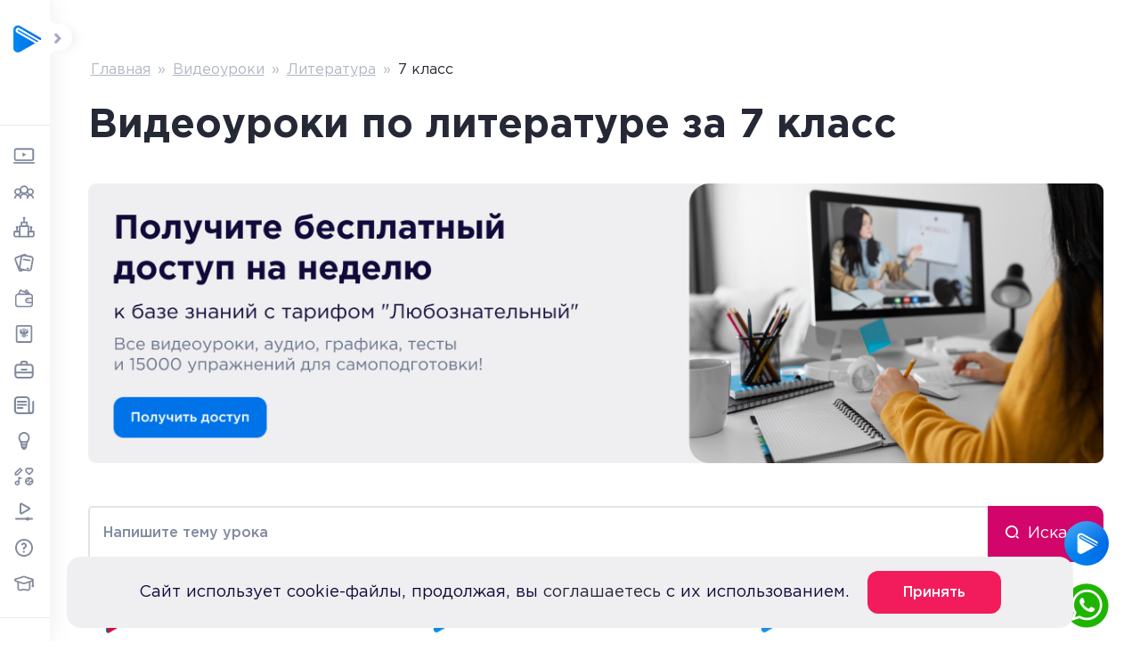

--- FILE ---
content_type: text/html; charset=utf-8
request_url: https://kinescope.io/iL5AngBf3fkZSGjpHYULRr
body_size: 2220
content:

<!DOCTYPE html>
<html xmlns:og="http://ogp.me/ns#">
  <head>
    <meta charset="utf-8" />
    <meta name="viewport" content="width=device-width, initial-scale=1.0, minimum-scale=1.0, maximum-scale=1.0, user-scalable=no, viewport-fit=cover">
    <meta name="color-scheme" content="inherit">
    <title>Вводный урок. Изображение человека - идейно - нравственная проблема литературы.</title>
    <meta name="description" content="урок 1" />

    <meta name="twitter:card" content="player" />
    <meta name="twitter:image" content="https://edge-dallas-1.kinescopecdn.net/2e487e61-2f58-49af-9b46-7bbc5a27b3ab/posters/89bebfd9-a2a2-4d9c-a5bb-5c7a038448c7/poster_lg/7fcddf24-f1c2-4b1f-9e25-bc530dcd9641.jpg" />
    <meta name="twitter:url" content="https://kinescope.io/embed/8fd2e9d1-15fd-4108-bc1e-80f19e229463" />
    <meta name="twitter:description" content="урок 1" />
    <meta name="twitter:url" content="https://kinescope.io/embed/8fd2e9d1-15fd-4108-bc1e-80f19e229463" />
    <meta name="twitter:player" content="https://kinescope.io/embed/8fd2e9d1-15fd-4108-bc1e-80f19e229463" />
    <meta name="twitter:player:width" content="1280" />
    <meta name="twitter:player:height" content="720" />
    <meta name="twitter:site" content="@kinescopeupdates" />


    <meta property="og:type" content="video.other" />
    <meta property="og:title" content="Вводный урок. Изображение человека - идейно - нравственная проблема литературы." />
    <meta property="og:description" content="урок 1" />
    <meta property="og:url" content="https://kinescope.io/embed/8fd2e9d1-15fd-4108-bc1e-80f19e229463" />
    <meta property="og:image" content="https://edge-dallas-1.kinescopecdn.net/2e487e61-2f58-49af-9b46-7bbc5a27b3ab/posters/89bebfd9-a2a2-4d9c-a5bb-5c7a038448c7/poster_lg/7fcddf24-f1c2-4b1f-9e25-bc530dcd9641.jpg" />
    <meta property="og:video" content="https://kinescope.io/embed/8fd2e9d1-15fd-4108-bc1e-80f19e229463" />
    <meta property="og:video:type" content="text/html">
    <meta property="og:video:url" content="https://kinescope.io/embed/8fd2e9d1-15fd-4108-bc1e-80f19e229463" />
    <meta property="og:video:secure_url" content="https://kinescope.io/embed/8fd2e9d1-15fd-4108-bc1e-80f19e229463" />
    <meta property="og:video:iframe" content="https://kinescope.io/embed/8fd2e9d1-15fd-4108-bc1e-80f19e229463" />
    <meta property="og:video:duration" content="265" />
    <meta property="og:video:release_date" content="2024-06-20T04:34:20+00:00" />
    <meta property="og:video:width" content="1280">
    <meta property="og:video:height" content="720">
    <meta property="og:site_name" content="Kinescope">

    



    <link rel="preconnect" href="https://kinescope.io" />
    <link rel="preconnect" href="https://edge-dallas-1.kinescopecdn.net" />
    <link rel="iframely" href="https://kinescope.io/embed/8fd2e9d1-15fd-4108-bc1e-80f19e229463" media="(aspect-ratio: 1280/720)" />
    <link rel="alternate" type="application/json+oembed" href="https://kinescope.io/oembed?url=https%3A%2F%2Fkinescope.io%2Fembed%2F8fd2e9d1-15fd-4108-bc1e-80f19e229463&format=json" title="Вводный урок. Изображение человека - идейно - нравственная проблема литературы. oEmbed" />
    <link rel="alternate" type="text/xml+oembed" href="https://kinescope.io/oembed?url=https%3A%2F%2Fkinescope.io%2Fembed%2F8fd2e9d1-15fd-4108-bc1e-80f19e229463&format=xml" title="Вводный урок. Изображение человека - идейно - нравственная проблема литературы. oEmbed" />
    <script type="module" defer src="https://preview.kinescope.io/v0.0.97/kinescope-page-play.js"></script>
    <link href="https://preview.kinescope.io/v0.0.97/kinescope-page-play.css" media="all" rel="stylesheet" />
    <style>
      .noscript-warning{width:100vw;height:100vh;display:flex;justify-content:center;align-items:center;position:fixed;top:0;left:0;background-color:rgba(34,34,34,0.64);font-family:Roboto,sans-serif;line-height:1.15;text-size-adjust:100%;-webkit-tap-highlight-color:transparent;color:rgb(255,255,255);font-size:1em;font-weight:500}.noscript-warning div{text-align:center}.noscript-warning code{font-size:1.2em}
    </style>
    <script>
    

var playerOptions = {"playlist":[{"sources":{"hls":{"segments":"fmp4","selector":{"params":{"audio":"lang","quality":"quality"},"qualityMap":{"360":"360p","480":"480p","720":"720p"}},"src":"https://kinescope.io/8fd2e9d1-15fd-4108-bc1e-80f19e229463/master.m3u8"},"shakahls":{"src":"https://kinescope.io/8fd2e9d1-15fd-4108-bc1e-80f19e229463/master.m3u8"}},"id":"8fd2e9d1-15fd-4108-bc1e-80f19e229463","title":"Вводный урок. Изображение человека - идейно - нравственная проблема литературы.","description":"урок 1","poster":{"src":{"src":"https://edge-dallas-1.kinescopecdn.net/2e487e61-2f58-49af-9b46-7bbc5a27b3ab/posters/89bebfd9-a2a2-4d9c-a5bb-5c7a038448c7/poster_sm/7fcddf24-f1c2-4b1f-9e25-bc530dcd9641.jpg","srcset":[{"type":"image/webp","src":"https://edge-dallas-1.kinescopecdn.net/2e487e61-2f58-49af-9b46-7bbc5a27b3ab/posters/89bebfd9-a2a2-4d9c-a5bb-5c7a038448c7/poster_xs/7fcddf24-f1c2-4b1f-9e25-bc530dcd9641.webp","media":"(orientation: landscape) and (max-height: 90px), (orientation: portrait) and (max-width: 90px)"},{"type":"image/webp","src":"https://edge-dallas-1.kinescopecdn.net/2e487e61-2f58-49af-9b46-7bbc5a27b3ab/posters/89bebfd9-a2a2-4d9c-a5bb-5c7a038448c7/poster_md/7fcddf24-f1c2-4b1f-9e25-bc530dcd9641.webp","media":"(orientation: landscape) and (max-height: 480px), (orientation: portrait) and (max-width: 320px)"},{"type":"image/webp","src":"https://edge-dallas-1.kinescopecdn.net/2e487e61-2f58-49af-9b46-7bbc5a27b3ab/posters/89bebfd9-a2a2-4d9c-a5bb-5c7a038448c7/poster_md/7fcddf24-f1c2-4b1f-9e25-bc530dcd9641.webp","media":"(orientation: landscape) and (max-height: 960px), (orientation: portrait) and (max-width: 480px)"},{"type":"image/webp","src":"https://edge-dallas-1.kinescopecdn.net/2e487e61-2f58-49af-9b46-7bbc5a27b3ab/posters/89bebfd9-a2a2-4d9c-a5bb-5c7a038448c7/poster_lg/7fcddf24-f1c2-4b1f-9e25-bc530dcd9641.webp","media":"(orientation: landscape) and (min-height: 960.1px), (orientation: portrait) and (min-width: 480.1px)"},{"type":"image/jpeg","src":"https://edge-dallas-1.kinescopecdn.net/2e487e61-2f58-49af-9b46-7bbc5a27b3ab/posters/89bebfd9-a2a2-4d9c-a5bb-5c7a038448c7/poster_xs/7fcddf24-f1c2-4b1f-9e25-bc530dcd9641.jpg","media":"(orientation: landscape) and (max-height: 90px), (orientation: portrait) and (max-width: 90px)"},{"type":"image/jpeg","src":"https://edge-dallas-1.kinescopecdn.net/2e487e61-2f58-49af-9b46-7bbc5a27b3ab/posters/89bebfd9-a2a2-4d9c-a5bb-5c7a038448c7/poster_md/7fcddf24-f1c2-4b1f-9e25-bc530dcd9641.jpg","media":"(orientation: landscape) and (max-height: 480px), (orientation: portrait) and (max-width: 320px)"},{"type":"image/jpeg","src":"https://edge-dallas-1.kinescopecdn.net/2e487e61-2f58-49af-9b46-7bbc5a27b3ab/posters/89bebfd9-a2a2-4d9c-a5bb-5c7a038448c7/poster_md/7fcddf24-f1c2-4b1f-9e25-bc530dcd9641.jpg","media":"(orientation: landscape) and (max-height: 960px), (orientation: portrait) and (max-width: 480px)"},{"type":"image/jpeg","src":"https://edge-dallas-1.kinescopecdn.net/2e487e61-2f58-49af-9b46-7bbc5a27b3ab/posters/89bebfd9-a2a2-4d9c-a5bb-5c7a038448c7/poster_lg/7fcddf24-f1c2-4b1f-9e25-bc530dcd9641.jpg","media":"(orientation: landscape) and (min-height: 960.1px), (orientation: portrait) and (min-width: 480.1px)"}]}},"qualityLabels":{"360":{"label":"360p","q":360},"480":{"label":"480p","q":480},"720":{"label":"720p","q":720}},"frameRate":{"360":25,"480":25,"720":25},"meta":{"folderId":"c410040e-5a2a-49b8-a4b3-7d4519b95a80","projectId":"b8903c61-acf5-433a-a650-d9b7bf7aaed0","workspaceId":"2e487e61-2f58-49af-9b46-7bbc5a27b3ab","type":"vod","duration":"264.615"},"dataPolling":{}}],"behaviour":{"localStorage":{"storage":"local"},"endscreen":"replay","preload":false,"autoPause":false,"fullscreenFallback":"pseudo","textTrack":true,"volume":0.85,"preferredQuality":"1080","notifications":{"goToStart":false}},"size":{"width":"100%","height":"100%"},"ui":{"playbackRateButton":true,"title":false,"chromecastButton":true,"airplayButton":true,"audioTracksButton":false,"annotationsButton":true,"subtitlesSearch":false,"subtitlesButton":true,"playlistButton":false,"prevButton":false,"nextButton":false,"scaleFactors":false,"initial":{"controlBar":false,"title":false}},"theme":{},"settings":{"metrics":{"url":"https://player-metrics.kinescope.io/v1/batch","compressedUrl":"https://player-metrics.kinescope.io/v1/batch/gzip","interval":60000,"timestamp":1769841342,"logUrl":"https://player-metrics.kinescope.io/v1/logs"},"oldmetrics":{"url":"https://metrics.kinescope.io/player","errors":{"url":"https://player-errors.kinescope.io/v1/errors"}},"preferManagedMediaSource":false,"driverSettings":{}}};

function  onPlayApiReady(playApi){
  playApi.create({
    player: "https://player.kinescope.io/v2.175.5/player.js",
    playerContainerId: 'player_8fd2e9d1-15fd-4108-bc1e-80f19e229463',
    container: 'root',
    playerOptions: playerOptions,
    aspectRatio: 1280/720,
    isPrivate: false,
    isLimited: false,
    playlistName: "",
    borderRadius: "6",
  })
}


    </script>
  </head>
  <body>
    <noscript>
      <div class="noscript-warning">
        <div>
      JavaScript is disabled or the page is loaded in a <code>sandbox</code> iframe without <code>allow-scripts</code> permission.
        </div>
      </div>
    </noscript>

    <div id="root"></div>
  </body>
  <script type="application/ld+json">
    {
      "@context": "https://schema.org",
      "@type": "VideoObject",
      "name": "Вводный урок. Изображение человека - идейно - нравственная проблема литературы.",
      "description": "урок 1",
      "thumbnailUrl": "https://edge-dallas-1.kinescopecdn.net/2e487e61-2f58-49af-9b46-7bbc5a27b3ab/posters/89bebfd9-a2a2-4d9c-a5bb-5c7a038448c7/poster_lg/7fcddf24-f1c2-4b1f-9e25-bc530dcd9641.jpg",
      "uploadDate": "2024-06-20T04:34:20+00:00",
      "duration": "PT4M24S",
      "contentUrl": "https://kinescope.io/8fd2e9d1-15fd-4108-bc1e-80f19e229463/master.m3u8",
      "transcript": "",
      "embedUrl": "https://kinescope.io/embed/8fd2e9d1-15fd-4108-bc1e-80f19e229463"
    }
  </script>
</html>


--- FILE ---
content_type: text/html; charset=utf-8
request_url: https://kinescope.io/qa6oNTZBEvba5aBzdcY2JV
body_size: 2230
content:

<!DOCTYPE html>
<html xmlns:og="http://ogp.me/ns#">
  <head>
    <meta charset="utf-8" />
    <meta name="viewport" content="width=device-width, initial-scale=1.0, minimum-scale=1.0, maximum-scale=1.0, user-scalable=no, viewport-fit=cover">
    <meta name="color-scheme" content="inherit">
    <title>Предания как поэтическая автобиография народа</title>
    <meta name="description" content="Watch &quot;Предания как поэтическая автобиография народа&quot; powered by Kinescope, the ecosystem of video solutions for business of any size." />

    <meta name="twitter:card" content="player" />
    <meta name="twitter:image" content="https://edge-dallas-1.kinescopecdn.net/2e487e61-2f58-49af-9b46-7bbc5a27b3ab/posters/10653aa0-f40f-4bc1-993b-a9195c6ce035/poster_lg/9919abdf-a6d0-410b-a11e-dc69d7d55faf.jpg" />
    <meta name="twitter:url" content="https://kinescope.io/embed/c3a05871-4c09-4568-b2de-0b0f440bb58d" />
    <meta name="twitter:description" content="Watch &quot;Предания как поэтическая автобиография народа&quot; powered by Kinescope, the ecosystem of video solutions for business of any size." />
    <meta name="twitter:url" content="https://kinescope.io/embed/c3a05871-4c09-4568-b2de-0b0f440bb58d" />
    <meta name="twitter:player" content="https://kinescope.io/embed/c3a05871-4c09-4568-b2de-0b0f440bb58d" />
    <meta name="twitter:player:width" content="1920" />
    <meta name="twitter:player:height" content="1080" />
    <meta name="twitter:site" content="@kinescopeupdates" />


    <meta property="og:type" content="video.other" />
    <meta property="og:title" content="Предания как поэтическая автобиография народа" />
    <meta property="og:description" content="Watch &quot;Предания как поэтическая автобиография народа&quot; powered by Kinescope, the ecosystem of video solutions for business of any size." />
    <meta property="og:url" content="https://kinescope.io/embed/c3a05871-4c09-4568-b2de-0b0f440bb58d" />
    <meta property="og:image" content="https://edge-dallas-1.kinescopecdn.net/2e487e61-2f58-49af-9b46-7bbc5a27b3ab/posters/10653aa0-f40f-4bc1-993b-a9195c6ce035/poster_lg/9919abdf-a6d0-410b-a11e-dc69d7d55faf.jpg" />
    <meta property="og:video" content="https://kinescope.io/embed/c3a05871-4c09-4568-b2de-0b0f440bb58d" />
    <meta property="og:video:type" content="text/html">
    <meta property="og:video:url" content="https://kinescope.io/embed/c3a05871-4c09-4568-b2de-0b0f440bb58d" />
    <meta property="og:video:secure_url" content="https://kinescope.io/embed/c3a05871-4c09-4568-b2de-0b0f440bb58d" />
    <meta property="og:video:iframe" content="https://kinescope.io/embed/c3a05871-4c09-4568-b2de-0b0f440bb58d" />
    <meta property="og:video:duration" content="264" />
    <meta property="og:video:release_date" content="2024-02-07T04:15:51+00:00" />
    <meta property="og:video:width" content="1920">
    <meta property="og:video:height" content="1080">
    <meta property="og:site_name" content="Kinescope">

    



    <link rel="preconnect" href="https://kinescope.io" />
    <link rel="preconnect" href="https://edge-dallas-1.kinescopecdn.net" />
    <link rel="iframely" href="https://kinescope.io/embed/c3a05871-4c09-4568-b2de-0b0f440bb58d" media="(aspect-ratio: 1920/1080)" />
    <link rel="alternate" type="application/json+oembed" href="https://kinescope.io/oembed?url=https%3A%2F%2Fkinescope.io%2Fembed%2Fc3a05871-4c09-4568-b2de-0b0f440bb58d&format=json" title="Предания как поэтическая автобиография народа oEmbed" />
    <link rel="alternate" type="text/xml+oembed" href="https://kinescope.io/oembed?url=https%3A%2F%2Fkinescope.io%2Fembed%2Fc3a05871-4c09-4568-b2de-0b0f440bb58d&format=xml" title="Предания как поэтическая автобиография народа oEmbed" />
    <script type="module" defer src="https://preview.kinescope.io/v0.0.97/kinescope-page-play.js"></script>
    <link href="https://preview.kinescope.io/v0.0.97/kinescope-page-play.css" media="all" rel="stylesheet" />
    <style>
      .noscript-warning{width:100vw;height:100vh;display:flex;justify-content:center;align-items:center;position:fixed;top:0;left:0;background-color:rgba(34,34,34,0.64);font-family:Roboto,sans-serif;line-height:1.15;text-size-adjust:100%;-webkit-tap-highlight-color:transparent;color:rgb(255,255,255);font-size:1em;font-weight:500}.noscript-warning div{text-align:center}.noscript-warning code{font-size:1.2em}
    </style>
    <script>
    

var playerOptions = {"playlist":[{"sources":{"hls":{"segments":"fmp4","selector":{"params":{"audio":"lang","quality":"quality"},"qualityMap":{"1080":"1080p","360":"360p","480":"480p","720":"720p"}},"src":"https://kinescope.io/c3a05871-4c09-4568-b2de-0b0f440bb58d/master.m3u8"},"shakahls":{"src":"https://kinescope.io/c3a05871-4c09-4568-b2de-0b0f440bb58d/master.m3u8"}},"id":"c3a05871-4c09-4568-b2de-0b0f440bb58d","title":"Предания как поэтическая автобиография народа","poster":{"src":{"src":"https://edge-dallas-1.kinescopecdn.net/2e487e61-2f58-49af-9b46-7bbc5a27b3ab/posters/10653aa0-f40f-4bc1-993b-a9195c6ce035/poster_sm/9919abdf-a6d0-410b-a11e-dc69d7d55faf.jpg","srcset":[{"type":"image/webp","src":"https://edge-dallas-1.kinescopecdn.net/2e487e61-2f58-49af-9b46-7bbc5a27b3ab/posters/10653aa0-f40f-4bc1-993b-a9195c6ce035/poster_xs/9919abdf-a6d0-410b-a11e-dc69d7d55faf.webp","media":"(orientation: landscape) and (max-height: 90px), (orientation: portrait) and (max-width: 90px)"},{"type":"image/webp","src":"https://edge-dallas-1.kinescopecdn.net/2e487e61-2f58-49af-9b46-7bbc5a27b3ab/posters/10653aa0-f40f-4bc1-993b-a9195c6ce035/poster_md/9919abdf-a6d0-410b-a11e-dc69d7d55faf.webp","media":"(orientation: landscape) and (max-height: 480px), (orientation: portrait) and (max-width: 320px)"},{"type":"image/webp","src":"https://edge-dallas-1.kinescopecdn.net/2e487e61-2f58-49af-9b46-7bbc5a27b3ab/posters/10653aa0-f40f-4bc1-993b-a9195c6ce035/poster_md/9919abdf-a6d0-410b-a11e-dc69d7d55faf.webp","media":"(orientation: landscape) and (max-height: 960px), (orientation: portrait) and (max-width: 480px)"},{"type":"image/webp","src":"https://edge-dallas-1.kinescopecdn.net/2e487e61-2f58-49af-9b46-7bbc5a27b3ab/posters/10653aa0-f40f-4bc1-993b-a9195c6ce035/poster_lg/9919abdf-a6d0-410b-a11e-dc69d7d55faf.webp","media":"(orientation: landscape) and (min-height: 960.1px), (orientation: portrait) and (min-width: 480.1px)"},{"type":"image/jpeg","src":"https://edge-dallas-1.kinescopecdn.net/2e487e61-2f58-49af-9b46-7bbc5a27b3ab/posters/10653aa0-f40f-4bc1-993b-a9195c6ce035/poster_xs/9919abdf-a6d0-410b-a11e-dc69d7d55faf.jpg","media":"(orientation: landscape) and (max-height: 90px), (orientation: portrait) and (max-width: 90px)"},{"type":"image/jpeg","src":"https://edge-dallas-1.kinescopecdn.net/2e487e61-2f58-49af-9b46-7bbc5a27b3ab/posters/10653aa0-f40f-4bc1-993b-a9195c6ce035/poster_md/9919abdf-a6d0-410b-a11e-dc69d7d55faf.jpg","media":"(orientation: landscape) and (max-height: 480px), (orientation: portrait) and (max-width: 320px)"},{"type":"image/jpeg","src":"https://edge-dallas-1.kinescopecdn.net/2e487e61-2f58-49af-9b46-7bbc5a27b3ab/posters/10653aa0-f40f-4bc1-993b-a9195c6ce035/poster_md/9919abdf-a6d0-410b-a11e-dc69d7d55faf.jpg","media":"(orientation: landscape) and (max-height: 960px), (orientation: portrait) and (max-width: 480px)"},{"type":"image/jpeg","src":"https://edge-dallas-1.kinescopecdn.net/2e487e61-2f58-49af-9b46-7bbc5a27b3ab/posters/10653aa0-f40f-4bc1-993b-a9195c6ce035/poster_lg/9919abdf-a6d0-410b-a11e-dc69d7d55faf.jpg","media":"(orientation: landscape) and (min-height: 960.1px), (orientation: portrait) and (min-width: 480.1px)"}]}},"qualityLabels":{"1080":{"label":"1080p","q":1080},"360":{"label":"360p","q":360},"480":{"label":"480p","q":480},"720":{"label":"720p","q":720}},"frameRate":{"1080":25,"360":25,"480":25,"720":25},"meta":{"folderId":"c410040e-5a2a-49b8-a4b3-7d4519b95a80","projectId":"b8903c61-acf5-433a-a650-d9b7bf7aaed0","workspaceId":"2e487e61-2f58-49af-9b46-7bbc5a27b3ab","type":"vod","duration":"263.880"},"dataPolling":{}}],"behaviour":{"localStorage":{"storage":"local"},"endscreen":"replay","preload":false,"autoPause":false,"fullscreenFallback":"pseudo","textTrack":true,"volume":0.85,"preferredQuality":"1080","notifications":{"goToStart":false}},"size":{"width":"100%","height":"100%"},"ui":{"playbackRateButton":true,"title":false,"chromecastButton":true,"airplayButton":true,"audioTracksButton":false,"annotationsButton":true,"subtitlesSearch":false,"subtitlesButton":true,"playlistButton":false,"prevButton":false,"nextButton":false,"scaleFactors":false,"initial":{"controlBar":false,"title":false}},"theme":{},"settings":{"metrics":{"url":"https://player-metrics.kinescope.io/v1/batch","compressedUrl":"https://player-metrics.kinescope.io/v1/batch/gzip","interval":60000,"timestamp":1769841342,"logUrl":"https://player-metrics.kinescope.io/v1/logs"},"oldmetrics":{"url":"https://metrics.kinescope.io/player","errors":{"url":"https://player-errors.kinescope.io/v1/errors"}},"preferManagedMediaSource":false,"driverSettings":{}}};

function  onPlayApiReady(playApi){
  playApi.create({
    player: "https://player.kinescope.io/v2.175.5/player.js",
    playerContainerId: 'player_c3a05871-4c09-4568-b2de-0b0f440bb58d',
    container: 'root',
    playerOptions: playerOptions,
    aspectRatio: 1920/1080,
    isPrivate: false,
    isLimited: false,
    playlistName: "",
    borderRadius: "6",
  })
}


    </script>
  </head>
  <body>
    <noscript>
      <div class="noscript-warning">
        <div>
      JavaScript is disabled or the page is loaded in a <code>sandbox</code> iframe without <code>allow-scripts</code> permission.
        </div>
      </div>
    </noscript>

    <div id="root"></div>
  </body>
  <script type="application/ld+json">
    {
      "@context": "https://schema.org",
      "@type": "VideoObject",
      "name": "Предания как поэтическая автобиография народа",
      "description": "Watch &quot;Предания как поэтическая автобиография народа&quot; powered by Kinescope, the ecosystem of video solutions for business of any size.",
      "thumbnailUrl": "https://edge-dallas-1.kinescopecdn.net/2e487e61-2f58-49af-9b46-7bbc5a27b3ab/posters/10653aa0-f40f-4bc1-993b-a9195c6ce035/poster_lg/9919abdf-a6d0-410b-a11e-dc69d7d55faf.jpg",
      "uploadDate": "2024-02-07T04:15:51+00:00",
      "duration": "PT4M23S",
      "contentUrl": "https://kinescope.io/c3a05871-4c09-4568-b2de-0b0f440bb58d/master.m3u8",
      "transcript": "",
      "embedUrl": "https://kinescope.io/embed/c3a05871-4c09-4568-b2de-0b0f440bb58d"
    }
  </script>
</html>


--- FILE ---
content_type: text/html; charset=utf-8
request_url: https://kinescope.io/7sqzborMsMQ6vB3y2nSMdf
body_size: 2237
content:

<!DOCTYPE html>
<html xmlns:og="http://ogp.me/ns#">
  <head>
    <meta charset="utf-8" />
    <meta name="viewport" content="width=device-width, initial-scale=1.0, minimum-scale=1.0, maximum-scale=1.0, user-scalable=no, viewport-fit=cover">
    <meta name="color-scheme" content="inherit">
    <title>Нравственные идеалы русского народа в былинах</title>
    <meta name="description" content="Watch &quot;Нравственные идеалы русского народа в былинах&quot; powered by Kinescope, the ecosystem of video solutions for business of any size." />

    <meta name="twitter:card" content="player" />
    <meta name="twitter:image" content="https://edge-dallas-1.kinescopecdn.net/2e487e61-2f58-49af-9b46-7bbc5a27b3ab/posters/6101eecf-cd38-4140-8a0a-46a37c3d08a8/poster_lg/ff9b2f47-2a10-416b-9c12-85bdfbc084ec.jpg" />
    <meta name="twitter:url" content="https://kinescope.io/embed/34475023-c455-49da-894c-6abfb10c0bda" />
    <meta name="twitter:description" content="Watch &quot;Нравственные идеалы русского народа в былинах&quot; powered by Kinescope, the ecosystem of video solutions for business of any size." />
    <meta name="twitter:url" content="https://kinescope.io/embed/34475023-c455-49da-894c-6abfb10c0bda" />
    <meta name="twitter:player" content="https://kinescope.io/embed/34475023-c455-49da-894c-6abfb10c0bda" />
    <meta name="twitter:player:width" content="1920" />
    <meta name="twitter:player:height" content="1080" />
    <meta name="twitter:site" content="@kinescopeupdates" />


    <meta property="og:type" content="video.other" />
    <meta property="og:title" content="Нравственные идеалы русского народа в былинах" />
    <meta property="og:description" content="Watch &quot;Нравственные идеалы русского народа в былинах&quot; powered by Kinescope, the ecosystem of video solutions for business of any size." />
    <meta property="og:url" content="https://kinescope.io/embed/34475023-c455-49da-894c-6abfb10c0bda" />
    <meta property="og:image" content="https://edge-dallas-1.kinescopecdn.net/2e487e61-2f58-49af-9b46-7bbc5a27b3ab/posters/6101eecf-cd38-4140-8a0a-46a37c3d08a8/poster_lg/ff9b2f47-2a10-416b-9c12-85bdfbc084ec.jpg" />
    <meta property="og:video" content="https://kinescope.io/embed/34475023-c455-49da-894c-6abfb10c0bda" />
    <meta property="og:video:type" content="text/html">
    <meta property="og:video:url" content="https://kinescope.io/embed/34475023-c455-49da-894c-6abfb10c0bda" />
    <meta property="og:video:secure_url" content="https://kinescope.io/embed/34475023-c455-49da-894c-6abfb10c0bda" />
    <meta property="og:video:iframe" content="https://kinescope.io/embed/34475023-c455-49da-894c-6abfb10c0bda" />
    <meta property="og:video:duration" content="241" />
    <meta property="og:video:release_date" content="2024-02-07T03:56:08+00:00" />
    <meta property="og:video:width" content="1920">
    <meta property="og:video:height" content="1080">
    <meta property="og:site_name" content="Kinescope">

    



    <link rel="preconnect" href="https://kinescope.io" />
    <link rel="preconnect" href="https://edge-dallas-1.kinescopecdn.net" />
    <link rel="iframely" href="https://kinescope.io/embed/34475023-c455-49da-894c-6abfb10c0bda" media="(aspect-ratio: 1920/1080)" />
    <link rel="alternate" type="application/json+oembed" href="https://kinescope.io/oembed?url=https%3A%2F%2Fkinescope.io%2Fembed%2F34475023-c455-49da-894c-6abfb10c0bda&format=json" title="Нравственные идеалы русского народа в былинах oEmbed" />
    <link rel="alternate" type="text/xml+oembed" href="https://kinescope.io/oembed?url=https%3A%2F%2Fkinescope.io%2Fembed%2F34475023-c455-49da-894c-6abfb10c0bda&format=xml" title="Нравственные идеалы русского народа в былинах oEmbed" />
    <script type="module" defer src="https://preview.kinescope.io/v0.0.97/kinescope-page-play.js"></script>
    <link href="https://preview.kinescope.io/v0.0.97/kinescope-page-play.css" media="all" rel="stylesheet" />
    <style>
      .noscript-warning{width:100vw;height:100vh;display:flex;justify-content:center;align-items:center;position:fixed;top:0;left:0;background-color:rgba(34,34,34,0.64);font-family:Roboto,sans-serif;line-height:1.15;text-size-adjust:100%;-webkit-tap-highlight-color:transparent;color:rgb(255,255,255);font-size:1em;font-weight:500}.noscript-warning div{text-align:center}.noscript-warning code{font-size:1.2em}
    </style>
    <script>
    

var playerOptions = {"playlist":[{"sources":{"hls":{"segments":"fmp4","selector":{"params":{"audio":"lang","quality":"quality"},"qualityMap":{"1080":"1080p","360":"360p","480":"480p","720":"720p"}},"src":"https://kinescope.io/34475023-c455-49da-894c-6abfb10c0bda/master.m3u8"},"shakahls":{"src":"https://kinescope.io/34475023-c455-49da-894c-6abfb10c0bda/master.m3u8"}},"id":"34475023-c455-49da-894c-6abfb10c0bda","title":"Нравственные идеалы русского народа в былинах","poster":{"src":{"src":"https://edge-dallas-1.kinescopecdn.net/2e487e61-2f58-49af-9b46-7bbc5a27b3ab/posters/6101eecf-cd38-4140-8a0a-46a37c3d08a8/poster_sm/ff9b2f47-2a10-416b-9c12-85bdfbc084ec.jpg","srcset":[{"type":"image/webp","src":"https://edge-dallas-1.kinescopecdn.net/2e487e61-2f58-49af-9b46-7bbc5a27b3ab/posters/6101eecf-cd38-4140-8a0a-46a37c3d08a8/poster_xs/ff9b2f47-2a10-416b-9c12-85bdfbc084ec.webp","media":"(orientation: landscape) and (max-height: 90px), (orientation: portrait) and (max-width: 90px)"},{"type":"image/webp","src":"https://edge-dallas-1.kinescopecdn.net/2e487e61-2f58-49af-9b46-7bbc5a27b3ab/posters/6101eecf-cd38-4140-8a0a-46a37c3d08a8/poster_md/ff9b2f47-2a10-416b-9c12-85bdfbc084ec.webp","media":"(orientation: landscape) and (max-height: 480px), (orientation: portrait) and (max-width: 320px)"},{"type":"image/webp","src":"https://edge-dallas-1.kinescopecdn.net/2e487e61-2f58-49af-9b46-7bbc5a27b3ab/posters/6101eecf-cd38-4140-8a0a-46a37c3d08a8/poster_md/ff9b2f47-2a10-416b-9c12-85bdfbc084ec.webp","media":"(orientation: landscape) and (max-height: 960px), (orientation: portrait) and (max-width: 480px)"},{"type":"image/webp","src":"https://edge-dallas-1.kinescopecdn.net/2e487e61-2f58-49af-9b46-7bbc5a27b3ab/posters/6101eecf-cd38-4140-8a0a-46a37c3d08a8/poster_lg/ff9b2f47-2a10-416b-9c12-85bdfbc084ec.webp","media":"(orientation: landscape) and (min-height: 960.1px), (orientation: portrait) and (min-width: 480.1px)"},{"type":"image/jpeg","src":"https://edge-dallas-1.kinescopecdn.net/2e487e61-2f58-49af-9b46-7bbc5a27b3ab/posters/6101eecf-cd38-4140-8a0a-46a37c3d08a8/poster_xs/ff9b2f47-2a10-416b-9c12-85bdfbc084ec.jpg","media":"(orientation: landscape) and (max-height: 90px), (orientation: portrait) and (max-width: 90px)"},{"type":"image/jpeg","src":"https://edge-dallas-1.kinescopecdn.net/2e487e61-2f58-49af-9b46-7bbc5a27b3ab/posters/6101eecf-cd38-4140-8a0a-46a37c3d08a8/poster_md/ff9b2f47-2a10-416b-9c12-85bdfbc084ec.jpg","media":"(orientation: landscape) and (max-height: 480px), (orientation: portrait) and (max-width: 320px)"},{"type":"image/jpeg","src":"https://edge-dallas-1.kinescopecdn.net/2e487e61-2f58-49af-9b46-7bbc5a27b3ab/posters/6101eecf-cd38-4140-8a0a-46a37c3d08a8/poster_md/ff9b2f47-2a10-416b-9c12-85bdfbc084ec.jpg","media":"(orientation: landscape) and (max-height: 960px), (orientation: portrait) and (max-width: 480px)"},{"type":"image/jpeg","src":"https://edge-dallas-1.kinescopecdn.net/2e487e61-2f58-49af-9b46-7bbc5a27b3ab/posters/6101eecf-cd38-4140-8a0a-46a37c3d08a8/poster_lg/ff9b2f47-2a10-416b-9c12-85bdfbc084ec.jpg","media":"(orientation: landscape) and (min-height: 960.1px), (orientation: portrait) and (min-width: 480.1px)"}]}},"qualityLabels":{"1080":{"label":"1080p","q":1080},"360":{"label":"360p","q":360},"480":{"label":"480p","q":480},"720":{"label":"720p","q":720}},"frameRate":{"1080":25,"360":25,"480":25,"720":25},"meta":{"folderId":"c410040e-5a2a-49b8-a4b3-7d4519b95a80","projectId":"b8903c61-acf5-433a-a650-d9b7bf7aaed0","workspaceId":"2e487e61-2f58-49af-9b46-7bbc5a27b3ab","type":"vod","duration":"241.130"},"dataPolling":{}}],"behaviour":{"localStorage":{"storage":"local"},"endscreen":"replay","preload":false,"autoPause":false,"fullscreenFallback":"pseudo","textTrack":true,"volume":0.85,"preferredQuality":"1080","notifications":{"goToStart":false}},"size":{"width":"100%","height":"100%"},"ui":{"playbackRateButton":true,"title":false,"chromecastButton":true,"airplayButton":true,"audioTracksButton":false,"annotationsButton":true,"subtitlesSearch":false,"subtitlesButton":true,"playlistButton":false,"prevButton":false,"nextButton":false,"scaleFactors":false,"initial":{"controlBar":false,"title":false}},"theme":{},"settings":{"metrics":{"url":"https://player-metrics.kinescope.io/v1/batch","compressedUrl":"https://player-metrics.kinescope.io/v1/batch/gzip","interval":60000,"timestamp":1769841342,"logUrl":"https://player-metrics.kinescope.io/v1/logs"},"oldmetrics":{"url":"https://metrics.kinescope.io/player","errors":{"url":"https://player-errors.kinescope.io/v1/errors"}},"preferManagedMediaSource":false,"driverSettings":{}}};

function  onPlayApiReady(playApi){
  playApi.create({
    player: "https://player.kinescope.io/v2.175.5/player.js",
    playerContainerId: 'player_34475023-c455-49da-894c-6abfb10c0bda',
    container: 'root',
    playerOptions: playerOptions,
    aspectRatio: 1920/1080,
    isPrivate: false,
    isLimited: false,
    playlistName: "",
    borderRadius: "6",
  })
}


    </script>
  </head>
  <body>
    <noscript>
      <div class="noscript-warning">
        <div>
      JavaScript is disabled or the page is loaded in a <code>sandbox</code> iframe without <code>allow-scripts</code> permission.
        </div>
      </div>
    </noscript>

    <div id="root"></div>
  </body>
  <script type="application/ld+json">
    {
      "@context": "https://schema.org",
      "@type": "VideoObject",
      "name": "Нравственные идеалы русского народа в былинах",
      "description": "Watch &quot;Нравственные идеалы русского народа в былинах&quot; powered by Kinescope, the ecosystem of video solutions for business of any size.",
      "thumbnailUrl": "https://edge-dallas-1.kinescopecdn.net/2e487e61-2f58-49af-9b46-7bbc5a27b3ab/posters/6101eecf-cd38-4140-8a0a-46a37c3d08a8/poster_lg/ff9b2f47-2a10-416b-9c12-85bdfbc084ec.jpg",
      "uploadDate": "2024-02-07T03:56:08+00:00",
      "duration": "PT4M1S",
      "contentUrl": "https://kinescope.io/34475023-c455-49da-894c-6abfb10c0bda/master.m3u8",
      "transcript": "",
      "embedUrl": "https://kinescope.io/embed/34475023-c455-49da-894c-6abfb10c0bda"
    }
  </script>
</html>


--- FILE ---
content_type: text/html; charset=utf-8
request_url: https://kinescope.io/7mjta98WJqbNSSE4voiv22
body_size: 2258
content:

<!DOCTYPE html>
<html xmlns:og="http://ogp.me/ns#">
  <head>
    <meta charset="utf-8" />
    <meta name="viewport" content="width=device-width, initial-scale=1.0, minimum-scale=1.0, maximum-scale=1.0, user-scalable=no, viewport-fit=cover">
    <meta name="color-scheme" content="inherit">
    <title>Карело-финский эпос «Калевала»</title>
    <meta name="description" content="Урок 9 Народные песни и баллады народов России и мира. Карело-финский эпос «Калевала» (6 класс)" />

    <meta name="twitter:card" content="player" />
    <meta name="twitter:image" content="https://edge-dallas-1.kinescopecdn.net/2e487e61-2f58-49af-9b46-7bbc5a27b3ab/posters/151ca1eb-10c1-4956-8e79-d7bda94dee38/poster_lg/35281b4d-d422-44b5-b100-bfe088085b59.jpg" />
    <meta name="twitter:url" content="https://kinescope.io/embed/336d16bc-7f1e-47b6-8ab7-2a17207cdc37" />
    <meta name="twitter:description" content="Урок 9 Народные песни и баллады народов России и мира. Карело-финский эпос «Калевала» (6 класс)" />
    <meta name="twitter:url" content="https://kinescope.io/embed/336d16bc-7f1e-47b6-8ab7-2a17207cdc37" />
    <meta name="twitter:player" content="https://kinescope.io/embed/336d16bc-7f1e-47b6-8ab7-2a17207cdc37" />
    <meta name="twitter:player:width" content="1920" />
    <meta name="twitter:player:height" content="1080" />
    <meta name="twitter:site" content="@kinescopeupdates" />


    <meta property="og:type" content="video.other" />
    <meta property="og:title" content="Карело-финский эпос «Калевала»" />
    <meta property="og:description" content="Урок 9 Народные песни и баллады народов России и мира. Карело-финский эпос «Калевала» (6 класс)" />
    <meta property="og:url" content="https://kinescope.io/embed/336d16bc-7f1e-47b6-8ab7-2a17207cdc37" />
    <meta property="og:image" content="https://edge-dallas-1.kinescopecdn.net/2e487e61-2f58-49af-9b46-7bbc5a27b3ab/posters/151ca1eb-10c1-4956-8e79-d7bda94dee38/poster_lg/35281b4d-d422-44b5-b100-bfe088085b59.jpg" />
    <meta property="og:video" content="https://kinescope.io/embed/336d16bc-7f1e-47b6-8ab7-2a17207cdc37" />
    <meta property="og:video:type" content="text/html">
    <meta property="og:video:url" content="https://kinescope.io/embed/336d16bc-7f1e-47b6-8ab7-2a17207cdc37" />
    <meta property="og:video:secure_url" content="https://kinescope.io/embed/336d16bc-7f1e-47b6-8ab7-2a17207cdc37" />
    <meta property="og:video:iframe" content="https://kinescope.io/embed/336d16bc-7f1e-47b6-8ab7-2a17207cdc37" />
    <meta property="og:video:duration" content="317" />
    <meta property="og:video:release_date" content="2024-02-07T03:58:11+00:00" />
    <meta property="og:video:width" content="1920">
    <meta property="og:video:height" content="1080">
    <meta property="og:site_name" content="Kinescope">

    



    <link rel="preconnect" href="https://kinescope.io" />
    <link rel="preconnect" href="https://edge-dallas-1.kinescopecdn.net" />
    <link rel="iframely" href="https://kinescope.io/embed/336d16bc-7f1e-47b6-8ab7-2a17207cdc37" media="(aspect-ratio: 1920/1080)" />
    <link rel="alternate" type="application/json+oembed" href="https://kinescope.io/oembed?url=https%3A%2F%2Fkinescope.io%2Fembed%2F336d16bc-7f1e-47b6-8ab7-2a17207cdc37&format=json" title="Карело-финский эпос «Калевала» oEmbed" />
    <link rel="alternate" type="text/xml+oembed" href="https://kinescope.io/oembed?url=https%3A%2F%2Fkinescope.io%2Fembed%2F336d16bc-7f1e-47b6-8ab7-2a17207cdc37&format=xml" title="Карело-финский эпос «Калевала» oEmbed" />
    <script type="module" defer src="https://preview.kinescope.io/v0.0.97/kinescope-page-play.js"></script>
    <link href="https://preview.kinescope.io/v0.0.97/kinescope-page-play.css" media="all" rel="stylesheet" />
    <style>
      .noscript-warning{width:100vw;height:100vh;display:flex;justify-content:center;align-items:center;position:fixed;top:0;left:0;background-color:rgba(34,34,34,0.64);font-family:Roboto,sans-serif;line-height:1.15;text-size-adjust:100%;-webkit-tap-highlight-color:transparent;color:rgb(255,255,255);font-size:1em;font-weight:500}.noscript-warning div{text-align:center}.noscript-warning code{font-size:1.2em}
    </style>
    <script>
    

var playerOptions = {"playlist":[{"sources":{"hls":{"segments":"fmp4","selector":{"params":{"audio":"lang","quality":"quality"},"qualityMap":{"1080":"1080p","360":"360p","480":"480p","720":"720p"}},"src":"https://kinescope.io/336d16bc-7f1e-47b6-8ab7-2a17207cdc37/master.m3u8"},"shakahls":{"src":"https://kinescope.io/336d16bc-7f1e-47b6-8ab7-2a17207cdc37/master.m3u8"}},"id":"336d16bc-7f1e-47b6-8ab7-2a17207cdc37","title":"Карело-финский эпос «Калевала»","description":"Урок 9 Народные песни и баллады народов России и мира. Карело-финский эпос «Калевала» (6 класс)","poster":{"src":{"src":"https://edge-dallas-1.kinescopecdn.net/2e487e61-2f58-49af-9b46-7bbc5a27b3ab/posters/151ca1eb-10c1-4956-8e79-d7bda94dee38/poster_sm/35281b4d-d422-44b5-b100-bfe088085b59.jpg","srcset":[{"type":"image/webp","src":"https://edge-dallas-1.kinescopecdn.net/2e487e61-2f58-49af-9b46-7bbc5a27b3ab/posters/151ca1eb-10c1-4956-8e79-d7bda94dee38/poster_xs/35281b4d-d422-44b5-b100-bfe088085b59.webp","media":"(orientation: landscape) and (max-height: 90px), (orientation: portrait) and (max-width: 90px)"},{"type":"image/webp","src":"https://edge-dallas-1.kinescopecdn.net/2e487e61-2f58-49af-9b46-7bbc5a27b3ab/posters/151ca1eb-10c1-4956-8e79-d7bda94dee38/poster_md/35281b4d-d422-44b5-b100-bfe088085b59.webp","media":"(orientation: landscape) and (max-height: 480px), (orientation: portrait) and (max-width: 320px)"},{"type":"image/webp","src":"https://edge-dallas-1.kinescopecdn.net/2e487e61-2f58-49af-9b46-7bbc5a27b3ab/posters/151ca1eb-10c1-4956-8e79-d7bda94dee38/poster_md/35281b4d-d422-44b5-b100-bfe088085b59.webp","media":"(orientation: landscape) and (max-height: 960px), (orientation: portrait) and (max-width: 480px)"},{"type":"image/webp","src":"https://edge-dallas-1.kinescopecdn.net/2e487e61-2f58-49af-9b46-7bbc5a27b3ab/posters/151ca1eb-10c1-4956-8e79-d7bda94dee38/poster_lg/35281b4d-d422-44b5-b100-bfe088085b59.webp","media":"(orientation: landscape) and (min-height: 960.1px), (orientation: portrait) and (min-width: 480.1px)"},{"type":"image/jpeg","src":"https://edge-dallas-1.kinescopecdn.net/2e487e61-2f58-49af-9b46-7bbc5a27b3ab/posters/151ca1eb-10c1-4956-8e79-d7bda94dee38/poster_xs/35281b4d-d422-44b5-b100-bfe088085b59.jpg","media":"(orientation: landscape) and (max-height: 90px), (orientation: portrait) and (max-width: 90px)"},{"type":"image/jpeg","src":"https://edge-dallas-1.kinescopecdn.net/2e487e61-2f58-49af-9b46-7bbc5a27b3ab/posters/151ca1eb-10c1-4956-8e79-d7bda94dee38/poster_md/35281b4d-d422-44b5-b100-bfe088085b59.jpg","media":"(orientation: landscape) and (max-height: 480px), (orientation: portrait) and (max-width: 320px)"},{"type":"image/jpeg","src":"https://edge-dallas-1.kinescopecdn.net/2e487e61-2f58-49af-9b46-7bbc5a27b3ab/posters/151ca1eb-10c1-4956-8e79-d7bda94dee38/poster_md/35281b4d-d422-44b5-b100-bfe088085b59.jpg","media":"(orientation: landscape) and (max-height: 960px), (orientation: portrait) and (max-width: 480px)"},{"type":"image/jpeg","src":"https://edge-dallas-1.kinescopecdn.net/2e487e61-2f58-49af-9b46-7bbc5a27b3ab/posters/151ca1eb-10c1-4956-8e79-d7bda94dee38/poster_lg/35281b4d-d422-44b5-b100-bfe088085b59.jpg","media":"(orientation: landscape) and (min-height: 960.1px), (orientation: portrait) and (min-width: 480.1px)"}]}},"qualityLabels":{"1080":{"label":"1080p","q":1080},"360":{"label":"360p","q":360},"480":{"label":"480p","q":480},"720":{"label":"720p","q":720}},"frameRate":{"1080":25,"360":25,"480":25,"720":25},"meta":{"folderId":"c410040e-5a2a-49b8-a4b3-7d4519b95a80","projectId":"b8903c61-acf5-433a-a650-d9b7bf7aaed0","workspaceId":"2e487e61-2f58-49af-9b46-7bbc5a27b3ab","type":"vod","duration":"317.440"},"dataPolling":{}}],"behaviour":{"localStorage":{"storage":"local"},"endscreen":"replay","preload":false,"autoPause":false,"fullscreenFallback":"pseudo","textTrack":true,"volume":0.85,"preferredQuality":"1080","notifications":{"goToStart":false}},"size":{"width":"100%","height":"100%"},"ui":{"playbackRateButton":true,"title":false,"chromecastButton":true,"airplayButton":true,"audioTracksButton":false,"annotationsButton":true,"subtitlesSearch":false,"subtitlesButton":true,"playlistButton":false,"prevButton":false,"nextButton":false,"scaleFactors":false,"initial":{"controlBar":false,"title":false}},"theme":{},"settings":{"metrics":{"url":"https://player-metrics.kinescope.io/v1/batch","compressedUrl":"https://player-metrics.kinescope.io/v1/batch/gzip","interval":60000,"timestamp":1769841342,"logUrl":"https://player-metrics.kinescope.io/v1/logs"},"oldmetrics":{"url":"https://metrics.kinescope.io/player","errors":{"url":"https://player-errors.kinescope.io/v1/errors"}},"preferManagedMediaSource":false,"driverSettings":{}}};

function  onPlayApiReady(playApi){
  playApi.create({
    player: "https://player.kinescope.io/v2.175.5/player.js",
    playerContainerId: 'player_336d16bc-7f1e-47b6-8ab7-2a17207cdc37',
    container: 'root',
    playerOptions: playerOptions,
    aspectRatio: 1920/1080,
    isPrivate: false,
    isLimited: false,
    playlistName: "",
    borderRadius: "6",
  })
}


    </script>
  </head>
  <body>
    <noscript>
      <div class="noscript-warning">
        <div>
      JavaScript is disabled or the page is loaded in a <code>sandbox</code> iframe without <code>allow-scripts</code> permission.
        </div>
      </div>
    </noscript>

    <div id="root"></div>
  </body>
  <script type="application/ld+json">
    {
      "@context": "https://schema.org",
      "@type": "VideoObject",
      "name": "Карело-финский эпос «Калевала»",
      "description": "Урок 9 Народные песни и баллады народов России и мира. Карело-финский эпос «Калевала» (6 класс)",
      "thumbnailUrl": "https://edge-dallas-1.kinescopecdn.net/2e487e61-2f58-49af-9b46-7bbc5a27b3ab/posters/151ca1eb-10c1-4956-8e79-d7bda94dee38/poster_lg/35281b4d-d422-44b5-b100-bfe088085b59.jpg",
      "uploadDate": "2024-02-07T03:58:11+00:00",
      "duration": "PT5M17S",
      "contentUrl": "https://kinescope.io/336d16bc-7f1e-47b6-8ab7-2a17207cdc37/master.m3u8",
      "transcript": "",
      "embedUrl": "https://kinescope.io/embed/336d16bc-7f1e-47b6-8ab7-2a17207cdc37"
    }
  </script>
</html>


--- FILE ---
content_type: text/html; charset=utf-8
request_url: https://kinescope.io/vJR6bWfLHckQPHa2imkK72
body_size: 2181
content:

<!DOCTYPE html>
<html xmlns:og="http://ogp.me/ns#">
  <head>
    <meta charset="utf-8" />
    <meta name="viewport" content="width=device-width, initial-scale=1.0, minimum-scale=1.0, maximum-scale=1.0, user-scalable=no, viewport-fit=cover">
    <meta name="color-scheme" content="inherit">
    <title>Пословицы народов мира</title>
    <meta name="description" content="Watch &quot;Пословицы народов мира&quot; powered by Kinescope, the ecosystem of video solutions for business of any size." />

    <meta name="twitter:card" content="player" />
    <meta name="twitter:image" content="https://edge-dallas-1.kinescopecdn.net/2e487e61-2f58-49af-9b46-7bbc5a27b3ab/posters/efa6ba6c-12f1-404c-a25d-fc5571d8c0db/poster_lg/235aeea0-528e-4a9f-91cc-68085ed7e84e.jpg" />
    <meta name="twitter:url" content="https://kinescope.io/embed/f0d4830e-0799-4126-af43-f8e0550c3801" />
    <meta name="twitter:description" content="Watch &quot;Пословицы народов мира&quot; powered by Kinescope, the ecosystem of video solutions for business of any size." />
    <meta name="twitter:url" content="https://kinescope.io/embed/f0d4830e-0799-4126-af43-f8e0550c3801" />
    <meta name="twitter:player" content="https://kinescope.io/embed/f0d4830e-0799-4126-af43-f8e0550c3801" />
    <meta name="twitter:player:width" content="1920" />
    <meta name="twitter:player:height" content="1080" />
    <meta name="twitter:site" content="@kinescopeupdates" />


    <meta property="og:type" content="video.other" />
    <meta property="og:title" content="Пословицы народов мира" />
    <meta property="og:description" content="Watch &quot;Пословицы народов мира&quot; powered by Kinescope, the ecosystem of video solutions for business of any size." />
    <meta property="og:url" content="https://kinescope.io/embed/f0d4830e-0799-4126-af43-f8e0550c3801" />
    <meta property="og:image" content="https://edge-dallas-1.kinescopecdn.net/2e487e61-2f58-49af-9b46-7bbc5a27b3ab/posters/efa6ba6c-12f1-404c-a25d-fc5571d8c0db/poster_lg/235aeea0-528e-4a9f-91cc-68085ed7e84e.jpg" />
    <meta property="og:video" content="https://kinescope.io/embed/f0d4830e-0799-4126-af43-f8e0550c3801" />
    <meta property="og:video:type" content="text/html">
    <meta property="og:video:url" content="https://kinescope.io/embed/f0d4830e-0799-4126-af43-f8e0550c3801" />
    <meta property="og:video:secure_url" content="https://kinescope.io/embed/f0d4830e-0799-4126-af43-f8e0550c3801" />
    <meta property="og:video:iframe" content="https://kinescope.io/embed/f0d4830e-0799-4126-af43-f8e0550c3801" />
    <meta property="og:video:duration" content="275" />
    <meta property="og:video:release_date" content="2024-02-07T03:59:34+00:00" />
    <meta property="og:video:width" content="1920">
    <meta property="og:video:height" content="1080">
    <meta property="og:site_name" content="Kinescope">

    



    <link rel="preconnect" href="https://kinescope.io" />
    <link rel="preconnect" href="https://edge-dallas-1.kinescopecdn.net" />
    <link rel="iframely" href="https://kinescope.io/embed/f0d4830e-0799-4126-af43-f8e0550c3801" media="(aspect-ratio: 1920/1080)" />
    <link rel="alternate" type="application/json+oembed" href="https://kinescope.io/oembed?url=https%3A%2F%2Fkinescope.io%2Fembed%2Ff0d4830e-0799-4126-af43-f8e0550c3801&format=json" title="Пословицы народов мира oEmbed" />
    <link rel="alternate" type="text/xml+oembed" href="https://kinescope.io/oembed?url=https%3A%2F%2Fkinescope.io%2Fembed%2Ff0d4830e-0799-4126-af43-f8e0550c3801&format=xml" title="Пословицы народов мира oEmbed" />
    <script type="module" defer src="https://preview.kinescope.io/v0.0.97/kinescope-page-play.js"></script>
    <link href="https://preview.kinescope.io/v0.0.97/kinescope-page-play.css" media="all" rel="stylesheet" />
    <style>
      .noscript-warning{width:100vw;height:100vh;display:flex;justify-content:center;align-items:center;position:fixed;top:0;left:0;background-color:rgba(34,34,34,0.64);font-family:Roboto,sans-serif;line-height:1.15;text-size-adjust:100%;-webkit-tap-highlight-color:transparent;color:rgb(255,255,255);font-size:1em;font-weight:500}.noscript-warning div{text-align:center}.noscript-warning code{font-size:1.2em}
    </style>
    <script>
    

var playerOptions = {"playlist":[{"sources":{"hls":{"segments":"fmp4","selector":{"params":{"audio":"lang","quality":"quality"},"qualityMap":{"1080":"1080p","360":"360p","480":"480p","720":"720p"}},"src":"https://kinescope.io/f0d4830e-0799-4126-af43-f8e0550c3801/master.m3u8"},"shakahls":{"src":"https://kinescope.io/f0d4830e-0799-4126-af43-f8e0550c3801/master.m3u8"}},"id":"f0d4830e-0799-4126-af43-f8e0550c3801","title":"Пословицы народов мира","poster":{"src":{"src":"https://edge-dallas-1.kinescopecdn.net/2e487e61-2f58-49af-9b46-7bbc5a27b3ab/posters/efa6ba6c-12f1-404c-a25d-fc5571d8c0db/poster_sm/235aeea0-528e-4a9f-91cc-68085ed7e84e.jpg","srcset":[{"type":"image/webp","src":"https://edge-dallas-1.kinescopecdn.net/2e487e61-2f58-49af-9b46-7bbc5a27b3ab/posters/efa6ba6c-12f1-404c-a25d-fc5571d8c0db/poster_xs/235aeea0-528e-4a9f-91cc-68085ed7e84e.webp","media":"(orientation: landscape) and (max-height: 90px), (orientation: portrait) and (max-width: 90px)"},{"type":"image/webp","src":"https://edge-dallas-1.kinescopecdn.net/2e487e61-2f58-49af-9b46-7bbc5a27b3ab/posters/efa6ba6c-12f1-404c-a25d-fc5571d8c0db/poster_md/235aeea0-528e-4a9f-91cc-68085ed7e84e.webp","media":"(orientation: landscape) and (max-height: 480px), (orientation: portrait) and (max-width: 320px)"},{"type":"image/webp","src":"https://edge-dallas-1.kinescopecdn.net/2e487e61-2f58-49af-9b46-7bbc5a27b3ab/posters/efa6ba6c-12f1-404c-a25d-fc5571d8c0db/poster_md/235aeea0-528e-4a9f-91cc-68085ed7e84e.webp","media":"(orientation: landscape) and (max-height: 960px), (orientation: portrait) and (max-width: 480px)"},{"type":"image/webp","src":"https://edge-dallas-1.kinescopecdn.net/2e487e61-2f58-49af-9b46-7bbc5a27b3ab/posters/efa6ba6c-12f1-404c-a25d-fc5571d8c0db/poster_lg/235aeea0-528e-4a9f-91cc-68085ed7e84e.webp","media":"(orientation: landscape) and (min-height: 960.1px), (orientation: portrait) and (min-width: 480.1px)"},{"type":"image/jpeg","src":"https://edge-dallas-1.kinescopecdn.net/2e487e61-2f58-49af-9b46-7bbc5a27b3ab/posters/efa6ba6c-12f1-404c-a25d-fc5571d8c0db/poster_xs/235aeea0-528e-4a9f-91cc-68085ed7e84e.jpg","media":"(orientation: landscape) and (max-height: 90px), (orientation: portrait) and (max-width: 90px)"},{"type":"image/jpeg","src":"https://edge-dallas-1.kinescopecdn.net/2e487e61-2f58-49af-9b46-7bbc5a27b3ab/posters/efa6ba6c-12f1-404c-a25d-fc5571d8c0db/poster_md/235aeea0-528e-4a9f-91cc-68085ed7e84e.jpg","media":"(orientation: landscape) and (max-height: 480px), (orientation: portrait) and (max-width: 320px)"},{"type":"image/jpeg","src":"https://edge-dallas-1.kinescopecdn.net/2e487e61-2f58-49af-9b46-7bbc5a27b3ab/posters/efa6ba6c-12f1-404c-a25d-fc5571d8c0db/poster_md/235aeea0-528e-4a9f-91cc-68085ed7e84e.jpg","media":"(orientation: landscape) and (max-height: 960px), (orientation: portrait) and (max-width: 480px)"},{"type":"image/jpeg","src":"https://edge-dallas-1.kinescopecdn.net/2e487e61-2f58-49af-9b46-7bbc5a27b3ab/posters/efa6ba6c-12f1-404c-a25d-fc5571d8c0db/poster_lg/235aeea0-528e-4a9f-91cc-68085ed7e84e.jpg","media":"(orientation: landscape) and (min-height: 960.1px), (orientation: portrait) and (min-width: 480.1px)"}]}},"qualityLabels":{"1080":{"label":"1080p","q":1080},"360":{"label":"360p","q":360},"480":{"label":"480p","q":480},"720":{"label":"720p","q":720}},"frameRate":{"1080":25,"360":25,"480":25,"720":25},"meta":{"folderId":"c410040e-5a2a-49b8-a4b3-7d4519b95a80","projectId":"b8903c61-acf5-433a-a650-d9b7bf7aaed0","workspaceId":"2e487e61-2f58-49af-9b46-7bbc5a27b3ab","type":"vod","duration":"275.050"},"dataPolling":{}}],"behaviour":{"localStorage":{"storage":"local"},"endscreen":"replay","preload":false,"autoPause":false,"fullscreenFallback":"pseudo","textTrack":true,"volume":0.85,"preferredQuality":"1080","notifications":{"goToStart":false}},"size":{"width":"100%","height":"100%"},"ui":{"playbackRateButton":true,"title":false,"chromecastButton":true,"airplayButton":true,"audioTracksButton":false,"annotationsButton":true,"subtitlesSearch":false,"subtitlesButton":true,"playlistButton":false,"prevButton":false,"nextButton":false,"scaleFactors":false,"initial":{"controlBar":false,"title":false}},"theme":{},"settings":{"metrics":{"url":"https://player-metrics.kinescope.io/v1/batch","compressedUrl":"https://player-metrics.kinescope.io/v1/batch/gzip","interval":60000,"timestamp":1769841342,"logUrl":"https://player-metrics.kinescope.io/v1/logs"},"oldmetrics":{"url":"https://metrics.kinescope.io/player","errors":{"url":"https://player-errors.kinescope.io/v1/errors"}},"preferManagedMediaSource":false,"driverSettings":{}}};

function  onPlayApiReady(playApi){
  playApi.create({
    player: "https://player.kinescope.io/v2.175.5/player.js",
    playerContainerId: 'player_f0d4830e-0799-4126-af43-f8e0550c3801',
    container: 'root',
    playerOptions: playerOptions,
    aspectRatio: 1920/1080,
    isPrivate: false,
    isLimited: false,
    playlistName: "",
    borderRadius: "6",
  })
}


    </script>
  </head>
  <body>
    <noscript>
      <div class="noscript-warning">
        <div>
      JavaScript is disabled or the page is loaded in a <code>sandbox</code> iframe without <code>allow-scripts</code> permission.
        </div>
      </div>
    </noscript>

    <div id="root"></div>
  </body>
  <script type="application/ld+json">
    {
      "@context": "https://schema.org",
      "@type": "VideoObject",
      "name": "Пословицы народов мира",
      "description": "Watch &quot;Пословицы народов мира&quot; powered by Kinescope, the ecosystem of video solutions for business of any size.",
      "thumbnailUrl": "https://edge-dallas-1.kinescopecdn.net/2e487e61-2f58-49af-9b46-7bbc5a27b3ab/posters/efa6ba6c-12f1-404c-a25d-fc5571d8c0db/poster_lg/235aeea0-528e-4a9f-91cc-68085ed7e84e.jpg",
      "uploadDate": "2024-02-07T03:59:34+00:00",
      "duration": "PT4M35S",
      "contentUrl": "https://kinescope.io/f0d4830e-0799-4126-af43-f8e0550c3801/master.m3u8",
      "transcript": "",
      "embedUrl": "https://kinescope.io/embed/f0d4830e-0799-4126-af43-f8e0550c3801"
    }
  </script>
</html>


--- FILE ---
content_type: text/html; charset=utf-8
request_url: https://kinescope.io/tEaDUArji7ph1qjTwQHtvT
body_size: 2279
content:

<!DOCTYPE html>
<html xmlns:og="http://ogp.me/ns#">
  <head>
    <meta charset="utf-8" />
    <meta name="viewport" content="width=device-width, initial-scale=1.0, minimum-scale=1.0, maximum-scale=1.0, user-scalable=no, viewport-fit=cover">
    <meta name="color-scheme" content="inherit">
    <title>Древнерусская литература. Возникновение рукописных книг. «Повесть временных лет» (Отрывок «О пользе книг»)</title>
    <meta name="description" content="урок 2" />

    <meta name="twitter:card" content="player" />
    <meta name="twitter:image" content="https://edge-dallas-1.kinescopecdn.net/2e487e61-2f58-49af-9b46-7bbc5a27b3ab/posters/87735c17-70c3-47b6-9d88-d5f71d648211/poster_lg/a0d05fdd-0c33-4533-ba7c-aae6513042da.jpg" />
    <meta name="twitter:url" content="https://kinescope.io/embed/dffaf4d0-1f8f-4616-b3b6-1da3b262c179" />
    <meta name="twitter:description" content="урок 2" />
    <meta name="twitter:url" content="https://kinescope.io/embed/dffaf4d0-1f8f-4616-b3b6-1da3b262c179" />
    <meta name="twitter:player" content="https://kinescope.io/embed/dffaf4d0-1f8f-4616-b3b6-1da3b262c179" />
    <meta name="twitter:player:width" content="1920" />
    <meta name="twitter:player:height" content="1080" />
    <meta name="twitter:site" content="@kinescopeupdates" />


    <meta property="og:type" content="video.other" />
    <meta property="og:title" content="Древнерусская литература. Возникновение рукописных книг. «Повесть временных лет» (Отрывок «О пользе книг»)" />
    <meta property="og:description" content="урок 2" />
    <meta property="og:url" content="https://kinescope.io/embed/dffaf4d0-1f8f-4616-b3b6-1da3b262c179" />
    <meta property="og:image" content="https://edge-dallas-1.kinescopecdn.net/2e487e61-2f58-49af-9b46-7bbc5a27b3ab/posters/87735c17-70c3-47b6-9d88-d5f71d648211/poster_lg/a0d05fdd-0c33-4533-ba7c-aae6513042da.jpg" />
    <meta property="og:video" content="https://kinescope.io/embed/dffaf4d0-1f8f-4616-b3b6-1da3b262c179" />
    <meta property="og:video:type" content="text/html">
    <meta property="og:video:url" content="https://kinescope.io/embed/dffaf4d0-1f8f-4616-b3b6-1da3b262c179" />
    <meta property="og:video:secure_url" content="https://kinescope.io/embed/dffaf4d0-1f8f-4616-b3b6-1da3b262c179" />
    <meta property="og:video:iframe" content="https://kinescope.io/embed/dffaf4d0-1f8f-4616-b3b6-1da3b262c179" />
    <meta property="og:video:duration" content="281" />
    <meta property="og:video:release_date" content="2024-02-07T04:01:58+00:00" />
    <meta property="og:video:width" content="1920">
    <meta property="og:video:height" content="1080">
    <meta property="og:site_name" content="Kinescope">

    



    <link rel="preconnect" href="https://kinescope.io" />
    <link rel="preconnect" href="https://edge-dallas-1.kinescopecdn.net" />
    <link rel="iframely" href="https://kinescope.io/embed/dffaf4d0-1f8f-4616-b3b6-1da3b262c179" media="(aspect-ratio: 1920/1080)" />
    <link rel="alternate" type="application/json+oembed" href="https://kinescope.io/oembed?url=https%3A%2F%2Fkinescope.io%2Fembed%2Fdffaf4d0-1f8f-4616-b3b6-1da3b262c179&format=json" title="Древнерусская литература. Возникновение рукописных книг. «Повесть временных лет» (Отрывок «О пользе книг») oEmbed" />
    <link rel="alternate" type="text/xml+oembed" href="https://kinescope.io/oembed?url=https%3A%2F%2Fkinescope.io%2Fembed%2Fdffaf4d0-1f8f-4616-b3b6-1da3b262c179&format=xml" title="Древнерусская литература. Возникновение рукописных книг. «Повесть временных лет» (Отрывок «О пользе книг») oEmbed" />
    <script type="module" defer src="https://preview.kinescope.io/v0.0.97/kinescope-page-play.js"></script>
    <link href="https://preview.kinescope.io/v0.0.97/kinescope-page-play.css" media="all" rel="stylesheet" />
    <style>
      .noscript-warning{width:100vw;height:100vh;display:flex;justify-content:center;align-items:center;position:fixed;top:0;left:0;background-color:rgba(34,34,34,0.64);font-family:Roboto,sans-serif;line-height:1.15;text-size-adjust:100%;-webkit-tap-highlight-color:transparent;color:rgb(255,255,255);font-size:1em;font-weight:500}.noscript-warning div{text-align:center}.noscript-warning code{font-size:1.2em}
    </style>
    <script>
    

var playerOptions = {"playlist":[{"sources":{"hls":{"segments":"fmp4","selector":{"params":{"audio":"lang","quality":"quality"},"qualityMap":{"1080":"1080p","360":"360p","480":"480p","720":"720p"}},"src":"https://kinescope.io/dffaf4d0-1f8f-4616-b3b6-1da3b262c179/master.m3u8"},"shakahls":{"src":"https://kinescope.io/dffaf4d0-1f8f-4616-b3b6-1da3b262c179/master.m3u8"}},"id":"dffaf4d0-1f8f-4616-b3b6-1da3b262c179","title":"Древнерусская литература. Возникновение рукописных книг. «Повесть временных лет» (Отрывок «О пользе книг»)","description":"урок 2","poster":{"src":{"src":"https://edge-dallas-1.kinescopecdn.net/2e487e61-2f58-49af-9b46-7bbc5a27b3ab/posters/87735c17-70c3-47b6-9d88-d5f71d648211/poster_sm/a0d05fdd-0c33-4533-ba7c-aae6513042da.jpg","srcset":[{"type":"image/webp","src":"https://edge-dallas-1.kinescopecdn.net/2e487e61-2f58-49af-9b46-7bbc5a27b3ab/posters/87735c17-70c3-47b6-9d88-d5f71d648211/poster_xs/a0d05fdd-0c33-4533-ba7c-aae6513042da.webp","media":"(orientation: landscape) and (max-height: 90px), (orientation: portrait) and (max-width: 90px)"},{"type":"image/webp","src":"https://edge-dallas-1.kinescopecdn.net/2e487e61-2f58-49af-9b46-7bbc5a27b3ab/posters/87735c17-70c3-47b6-9d88-d5f71d648211/poster_md/a0d05fdd-0c33-4533-ba7c-aae6513042da.webp","media":"(orientation: landscape) and (max-height: 480px), (orientation: portrait) and (max-width: 320px)"},{"type":"image/webp","src":"https://edge-dallas-1.kinescopecdn.net/2e487e61-2f58-49af-9b46-7bbc5a27b3ab/posters/87735c17-70c3-47b6-9d88-d5f71d648211/poster_md/a0d05fdd-0c33-4533-ba7c-aae6513042da.webp","media":"(orientation: landscape) and (max-height: 960px), (orientation: portrait) and (max-width: 480px)"},{"type":"image/webp","src":"https://edge-dallas-1.kinescopecdn.net/2e487e61-2f58-49af-9b46-7bbc5a27b3ab/posters/87735c17-70c3-47b6-9d88-d5f71d648211/poster_lg/a0d05fdd-0c33-4533-ba7c-aae6513042da.webp","media":"(orientation: landscape) and (min-height: 960.1px), (orientation: portrait) and (min-width: 480.1px)"},{"type":"image/jpeg","src":"https://edge-dallas-1.kinescopecdn.net/2e487e61-2f58-49af-9b46-7bbc5a27b3ab/posters/87735c17-70c3-47b6-9d88-d5f71d648211/poster_xs/a0d05fdd-0c33-4533-ba7c-aae6513042da.jpg","media":"(orientation: landscape) and (max-height: 90px), (orientation: portrait) and (max-width: 90px)"},{"type":"image/jpeg","src":"https://edge-dallas-1.kinescopecdn.net/2e487e61-2f58-49af-9b46-7bbc5a27b3ab/posters/87735c17-70c3-47b6-9d88-d5f71d648211/poster_md/a0d05fdd-0c33-4533-ba7c-aae6513042da.jpg","media":"(orientation: landscape) and (max-height: 480px), (orientation: portrait) and (max-width: 320px)"},{"type":"image/jpeg","src":"https://edge-dallas-1.kinescopecdn.net/2e487e61-2f58-49af-9b46-7bbc5a27b3ab/posters/87735c17-70c3-47b6-9d88-d5f71d648211/poster_md/a0d05fdd-0c33-4533-ba7c-aae6513042da.jpg","media":"(orientation: landscape) and (max-height: 960px), (orientation: portrait) and (max-width: 480px)"},{"type":"image/jpeg","src":"https://edge-dallas-1.kinescopecdn.net/2e487e61-2f58-49af-9b46-7bbc5a27b3ab/posters/87735c17-70c3-47b6-9d88-d5f71d648211/poster_lg/a0d05fdd-0c33-4533-ba7c-aae6513042da.jpg","media":"(orientation: landscape) and (min-height: 960.1px), (orientation: portrait) and (min-width: 480.1px)"}]}},"qualityLabels":{"1080":{"label":"1080p","q":1080},"360":{"label":"360p","q":360},"480":{"label":"480p","q":480},"720":{"label":"720p","q":720}},"frameRate":{"1080":25,"360":25,"480":25,"720":25},"meta":{"folderId":"c410040e-5a2a-49b8-a4b3-7d4519b95a80","projectId":"b8903c61-acf5-433a-a650-d9b7bf7aaed0","workspaceId":"2e487e61-2f58-49af-9b46-7bbc5a27b3ab","type":"vod","duration":"281.493"},"dataPolling":{}}],"behaviour":{"localStorage":{"storage":"local"},"endscreen":"replay","preload":false,"autoPause":false,"fullscreenFallback":"pseudo","textTrack":true,"volume":0.85,"preferredQuality":"1080","notifications":{"goToStart":false}},"size":{"width":"100%","height":"100%"},"ui":{"playbackRateButton":true,"title":false,"chromecastButton":true,"airplayButton":true,"audioTracksButton":false,"annotationsButton":true,"subtitlesSearch":false,"subtitlesButton":true,"playlistButton":false,"prevButton":false,"nextButton":false,"scaleFactors":false,"initial":{"controlBar":false,"title":false}},"theme":{},"settings":{"metrics":{"url":"https://player-metrics.kinescope.io/v1/batch","compressedUrl":"https://player-metrics.kinescope.io/v1/batch/gzip","interval":60000,"timestamp":1769841342,"logUrl":"https://player-metrics.kinescope.io/v1/logs"},"oldmetrics":{"url":"https://metrics.kinescope.io/player","errors":{"url":"https://player-errors.kinescope.io/v1/errors"}},"preferManagedMediaSource":false,"driverSettings":{}}};

function  onPlayApiReady(playApi){
  playApi.create({
    player: "https://player.kinescope.io/v2.175.5/player.js",
    playerContainerId: 'player_dffaf4d0-1f8f-4616-b3b6-1da3b262c179',
    container: 'root',
    playerOptions: playerOptions,
    aspectRatio: 1920/1080,
    isPrivate: false,
    isLimited: false,
    playlistName: "",
    borderRadius: "6",
  })
}


    </script>
  </head>
  <body>
    <noscript>
      <div class="noscript-warning">
        <div>
      JavaScript is disabled or the page is loaded in a <code>sandbox</code> iframe without <code>allow-scripts</code> permission.
        </div>
      </div>
    </noscript>

    <div id="root"></div>
  </body>
  <script type="application/ld+json">
    {
      "@context": "https://schema.org",
      "@type": "VideoObject",
      "name": "Древнерусская литература. Возникновение рукописных книг. «Повесть временных лет» (Отрывок «О пользе книг»)",
      "description": "урок 2",
      "thumbnailUrl": "https://edge-dallas-1.kinescopecdn.net/2e487e61-2f58-49af-9b46-7bbc5a27b3ab/posters/87735c17-70c3-47b6-9d88-d5f71d648211/poster_lg/a0d05fdd-0c33-4533-ba7c-aae6513042da.jpg",
      "uploadDate": "2024-02-07T04:01:58+00:00",
      "duration": "PT4M41S",
      "contentUrl": "https://kinescope.io/dffaf4d0-1f8f-4616-b3b6-1da3b262c179/master.m3u8",
      "transcript": "",
      "embedUrl": "https://kinescope.io/embed/dffaf4d0-1f8f-4616-b3b6-1da3b262c179"
    }
  </script>
</html>


--- FILE ---
content_type: text/css; charset=utf-8
request_url: https://og1.ru/wp-content/themes/gymnasium/css/styles.min.css?v=1769841332
body_size: 52198
content:
@charset "UTF-8";/*! normalize.css v8.0.1 | MIT License | github.com/necolas/normalize.css */
.wpmd_is_phone .container.b-psch {
  position: relative;
  height: 85px;
}
.wpmd_is_phone .header {
  top: 85px;
}
.wpmd_is_phone.closed .header {
  top: 0;
}
.wpmd_is_phone .img-b_psch {
  position: fixed;
  top: 0;
  left: 0;
  width: 100%;
  min-height: 85px;
  z-index: 16;
} 
.wpmd_is_phone .img-b_psch a.txt-a {
    height: 85px;
    text-decoration: none;
    display: -webkit-box;
    display: -ms-flexbox;
    display: flex;
    -ms-flex-wrap: wrap;
    flex-wrap: wrap;
    flex-direction: column;
    align-items: center;
    justify-content: center;
    font-size: 13px;
    font-weight: 600;
    color: #000;
}

.wpmd_is_phone .container.b-psch .popup__close {
    position: absolute;
    right: 2%;
}
.container.b-psch {
  position: relative;
  width: 100%;
  max-width: 100%;
  padding: 0!important;
  opacity: 1;
  transition: opacity 0.5s;
  pointer-events: all;
}
.container.b-psch.closed {
  opacity: 0;
  pointer-events: none;
}
.img-b_psch {
  background: linear-gradient(180deg, #C3DBE8 64.84%, #8FB5C9 109.38%);
}
.img-b_psch img {
  height: 64px;
  width: 100%;
}
.container.b-psch .popup__close {
  position: absolute;
  right: 20%;
  cursor: pointer;
}
#success-form-4 .t-sub {
    bottom: 8px;
}
.price .lessons-going__tabs {
    order: 2;
    flex-wrap: wrap;
    justify-content: center;
    text-align: center;
}
.price .probniy {
    order: 1;
}
.price .luboznat {
    order: 6;
}
.price .uchenik {
    order: 3;
}
.price .attestat {
    order: 5;
}
.price .scholnik {
    order: 4;
}
.price .price__table-container {
    order: 7;
}
/*стили статистики*/
.b_500 {
    font-weight: 500;
}

.b_400 {
    font-weight: 400;
}

.ttl_h3 {
    font-size: 32px;
    color: rgba(16, 10, 58, 1);
    margin-bottom: 16px;
}

.ttl_h4 {
    font-size: 28px;
    color: rgba(16, 10, 58, 1);
    margin-bottom: 16px;
}

.ll_18957 .form-group {
    position: relative;
    margin-bottom: 30px;
    margin-bottom: 0 !important;
}

.txt_h4 {
    font-size: 24px;
    color: rgba(16, 10, 58, 1);
}

.pb16 {
    padding-bottom: 16px;
}
.preview-agreement.agreement {
    margin-bottom: 0;
}
.pp-form__right.preview-agreement.agreement {
    margin: 0 auto;
    max-width: 100%;
    font-size: 10px;
    line-height: 110%;
    color: #808a9e;
    text-align: left;
}
.form-group.checkbox-agr {
    width: fit-content;
    display: flex;
    justify-content: center;
    align-items: flex-start;
}
.form-group.radio-agr {
    width: fit-content;
    display: flex;
    justify-content: flex-start;
    align-items: center;
}
.d-column {
    flex-direction: column;
}

.popup-ff .form-group.checkbox-agr.fch1,
.form-group.checkbox-agr.fch1 {
    margin-bottom: 5px!important;
}

.form-group.checkbox-agr.fch2,
.form-group.radio-agr.fch2 {
    margin-bottom: 0;
    /* align-items: center; */
}
.subscribe-row .form-group.checkbox-agr,
.subscribe-row .form-group.radio-agr {
    margin-top: 10px;
    width: 100%;
}
.subscribe-row .pp-form__right.preview-agreement.agreement {
    color: #8C8D9A;
    font-size: 11px;
    display: block;
}
.subscribe-row .agreement__link {
    color: #55B6EC;
}
.subscribe-row {
    flex-wrap: wrap;
}
.radio-label,
.checkbox-label {
  padding-left: 10px;
  margin: 0;
}
.radio-input,
.checkbox-input {
    appearance: none;
    position: relative;
    width: 20px;
    min-width: 20px;
    height: 20px;
    margin-top: 2px;
    background: #fff;
    border-radius: 3px;
    border: 1px solid rgb(76 63 109 / 35%);
    outline: none;
}
.checkbox-agr-group,
.radio-agr-group {
    order: 1;
    margin-right: 3px;
    width: 65%;
}
#popup-ff .radio-agr-group,
.page-template-page_forma .radio-agr-group,
#FormSubscribe .radio-agr-group,
#popup-ff .checkbox-agr-group,
.page-template-page_forma .checkbox-agr-group,
#FormSubscribe .checkbox-agr-group {
    width: 100%;
}
.radio-input.error,
.checkbox-input.error {
    border: 1px solid #ce3636;
} 

.radio-input::after,
.checkbox-input::after {
  content: "✔";
  font-size: 0;
  color: #007eec;
  position: absolute;
  top: 50%;
  left: 50%;
  transform: translate(-50%, -50%) scale(0); /* Исходное состояние */
  transition: transform 500ms;
}

.radio-input:checked::after,
.checkbox-input:checked::after {
  font-size: 18px;
  transform: translate(-50%, -50%) scale(1); /* Анимируем из центра */
}

.radio-input:disabled,
.checkbox-input:disabled {
  background: #ccc;
  border-color: #ccc;
}

.radio-input:disabled::after,
.checkbox-input:disabled::after {
  filter: grayscale(100%);
}
.pre_button .preview-button {
    margin-right: 20px;
}

.preview-button .button, .prebtn .button {
    background-color: #F21C5D !important;
}

.descsummary {
    z-index: 9;
    display: -webkit-box;
    display: -ms-flexbox;
    display: flex;
    -ms-flex-wrap: wrap;
    flex-wrap: wrap;
    flex-direction: column;
    align-items: flex-start;
    justify-content: flex-start;
}

.descsummary .h2 {
    color: #fff;
    font-size: 72px;
    margin-bottom: 11px;
}

.descsummary .txt {
    color: #fff;
    font-size: 20px;
    margin-bottom: 37px;
}

.form-contactmarafon {
    padding: 34px 35px;
    background-color: #f9fafc;
    background-repeat: no-repeat;
    border-radius: 30px;
    background-size: cover;
    height: auto;
    width: 100%;
    margin: 0 auto !important;
    margin-bottom: 1rem !important;
    position: relative;
}

.form-contactmarafon #statistics {
    display: -webkit-box;
    display: -ms-flexbox;
    display: flex;
    -ms-flex-wrap: wrap;
    flex-wrap: wrap;
}

#home_shcool .statistics-wrapper--row .statistics-content__title {
    font-weight: 400;
    font-size: 64px;
    line-height: 120%;
    color: #100a3a;
    margin-bottom: 0;
}

#home_shcool .statistics-wrapper--row .statistics-content__text {
    font-size: 16px;
    font-weight: 400;
    color: rgba(105, 116, 139, 1);
}

#home_shcool .statistics-wrapper--row .statistics-content {
    text-align: left;
}

#statistics .statistics-wrapper:first-child .statistics-content--row-group .statistics-content.mob-text-right, .statistics-content.mob-text-right {
    text-align: right;
}

#home_shcool .statistics-wrapper {
    display: -webkit-box;
    display: -ms-flexbox;
    display: flex;
    margin-top: 0;
    -webkit-box-pack: justify;
    -ms-flex-pack: justify;
    -webkit-justify-content: space-evenly;
    justify-content: space-evenly;
    align-items: center;
    -webkit-align-items: center;
}

#home_shcool .statistics-wrapper.col-50 {
    -webkit-box-flex: 0;
    -ms-flex: 0 0 50%;
    flex: 0 0 50%;
    max-width: 50%;
}

#home_shcool .statistics-content {
    width: 100%;
    padding: 20px;
    color: #fff;
    max-width: 262px;
}

#home_shcool .statistics-content--row {
    padding: 0;
    display: -webkit-box;
    display: -ms-flexbox;
    display: flex;
    max-width: max-content;
    -webkit-box-align: end;
    -ms-flex-align: flex-end;
    align-items: flex-end;
    flex-direction: row;
}

.form-contactmarafon img {
    position: absolute;
    right: -1px;
    top: -1px;
    border-top-right-radius: 30px;
    border-bottom-right-radius: 30px;
}

#home_shcool .statistics-content--right {
    text-align: right !important;
}

#home_shcool .statistics-content--row:last-child {
    border-bottom: 0;
}

#home_shcool .statistics-content--row-group {
    width: 100%;
    display: -webkit-box;
    display: -ms-flexbox;
    display: flex;
    -webkit-box-pack: center;
    -ms-flex-pack: center;
    justify-content: center;
}

#home_shcool .statistics-content--row-group-rev {
    -webkit-box-orient: horizontal;
    -webkit-box-direction: reverse;
    -ms-flex-direction: row-reverse;
    flex-direction: row-reverse;
    margin-bottom: 30px;
}

#home_shcool .statistics-content--padding {
    padding: 0;
}

#home_shcool .statistics-content__title {
    font-weight: 700;
    line-height: 120%;
    font-size: 80px;
    color: #100a3a;
    margin-bottom: 0;
}

#home_shcool .statistics-content__title--red {
    color: #f21c5d;
    font-size: 137px;
    font-weight: 700;
    margin-right: 15px;
}

#home_shcool .statistics-content__title {
    white-space: nowrap;
}

#home_shcool .statistics-content--row-group .ord2 {
    order: 2;
    text-align: right;
}

#home_shcool .statistics-content--row-group .ord1 {
    order: 1;
    text-align: left !important;
}

#home_shcool .statistics-content__text {
    font-size: 20px;
    color: #100a3a;
    font-weight: 400;
}

#home_shcool .statistics-content__text--red {
    margin-bottom: 12px;
    color: #f21c5d;
    text-align: left;
    line-height: 1.5;
}

#home_shcool #statistics .statistics-wrapper:first-child .statistics-content--row-group {
    justify-content: inherit !important;
}

#home_shcool .statistics-content--row-group {
    justify-content: inherit !important;
}

#home_shcool .statistics-content__title--blue {
    color: rgba(0, 115, 233, 1);
    font-size: 32px;
    font-weight: 700;
    margin-right: 15px;
}

#home_shcool .statistics-content__text--gray {
    color: rgba(128, 138, 158, 1);
    text-align: left;
    line-height: 1.5;
}

.popup__title {
    text-align: left;
}

@media (max-width: 1160px) {
    #home_shcool .statistics-content__title--red {
        margin: 0;
    }

    #home_shcool .statistics-content--row {
        width: 100%;
        max-width: none;
        -webkit-box-align: center;
        -ms-flex-align: center;
        align-items: center;
        margin-bottom: 22px;
        -webkit-box-orient: vertical;
        -webkit-box-direction: normal;
        -ms-flex-direction: column;
        flex-direction: column;
        -webkit-box-pack: center;
        -ms-flex-pack: center;
        justify-content: center;
    }

    #home_shcool .statistics-wrapper {
        -webkit-box-orient: vertical;
        -webkit-box-direction: normal;
        -ms-flex-direction: column;
        flex-direction: column;
    }

    #home_shcool .statistics-content--row-group {
        display: -webkit-box;
        display: -ms-flexbox;
        display: flex;
        -webkit-box-pack: justify;
        -ms-flex-pack: justify;
        justify-content: space-between;
    }

    #home_shcool .statistics-content__text--red {
        margin: 0;
    }
}

@media (max-width: 880px) {
    .block1_cell_tinkoff-minisection-tariff, .rate_2 {
    -webkit-box-flex: 0;
    -ms-flex: 0 0 100%!important;
    flex: 0 0 100% !important;
    max-width: 100% !important;
    width: 100% !important;
    }

    #home_shcool .statistics-content {
        padding: 0;
        text-align: center;
    }

    #home_shcool #statistics .statistics-content.mob-text-center {
        text-align: center;
    }

    #home_shcool #statistics .statistics-wrapper:first-child .statistics-content--row-group .statistics-content.mob-text-right, #home_shcool #statistics .statistics-content.mob-text-right {
        text-align: right;
    }

    .menu--main .drop-list {
        padding: 0;
        height: inherit;
        justify-content: flex-start;
    }

    #home_shcool .statistics-content__text {
        font-size: 14px;
        color: #100a3a;
        font-weight: 700;
        display: block;
        margin-bottom: 15px;
    }

    #home_shcool .desc-summary {
        padding: 0;
    }

    .ttl_h4 {
        font-size: 23px;
    }

    #home_shcool .statistics-content--padding {
        text-align: left;
    }

    #home_shcool .statistics-wrapper--row .statistics-content__title, #home_shcool .statistics-content__title {
        font-size: 45px;
        font-weight: 700;
    }

    #home_shcool .statistics-content__title--red {
        font-size: 102px;
    }

    #home_shcool .statistics-content--row {
        -webkit-box-align: center;
        -ms-flex-align: flex-center;
        align-items: center;
    }
}

@media screen and (max-width: 782px) {
    .ac_li .news_card__img article {
        margin: 0 auto 40px auto;
        height: auto;
    }

    .category .post_for_category .mb-5, .article .news_card__img.mb-5 {
        margin-bottom: 1rem !important;
    }

    .post_for_category .article-item__img {
        height: 105px;
    }

    .form-contactmarafon .h2 br, .form-contactmarafon img {
        display: none;
    }

    .form-contactmarafon {
        height: auto;
        padding-left: 20px;
        padding-right: 20px;
    }
}

@media (min-width: 768px) {
    .form-contactmarafon .col-md-8 {
        -webkit-box-flex: 0;
        -ms-flex: 0 0 61.666667%!important;
        flex: 0 0 61.666667%!important;
        max-width: 61.666667%!important;
    }

    .form-contactmarafon .col-md-4 {
        -webkit-box-flex: 0;
        -ms-flex: 0 0 38.333333%;
        flex: 0 0 38.333333%;
        max-width: 38.333333%;
        padding-left: 7px;
        padding-right: 7px;
    }
}

/*стили статистики*/
.news_card__img .news-card__img {
    background-size: cover;
    background-position: center center;
    background-repeat: no-repeat;
    height: 105px;
}
.news_card__img .news-card__img a {  
    height: inherit;
    display: block;
}
.single .my_banner {
    align-items: stretch;
    background-color: transparent;
    align-items: stretch;
    padding: 0;
    width: 100%;
    margin-bottom: 15px;
}

.my_banner .landing-banner__img__ a {
    width: 100%;
    height: 100%;
    display: block;
    position: absolute;
    top: 0;
    left: 0;
    right: 0;
    z-index: 9;
}

.course.main-hero__btn {
    margin-bottom: 1.25rem;
    margin-top: 1.25rem;
    background-color: #d2056a !important;
    margin-left: 1rem;
}

.course.main-hero__btn:hover {
    background-color: #d92b80!important;
}

.logo_tinkoff {
    height: 57px;
    width: auto;
}

@media (max-width: 1024px) {
    .button.main-hero-free {
        width: 44%;
        color: #fff!important;
        text-decoration: none !important;
        background-color: #d2056a!important;
        -webkit-transition: background-color .3s ease-in-out, color .3s ease-in-out!important;
        -o-transition: background-color .3s ease-in-out, color .3s ease-in-out!important;
        transition: background-color .3s ease-in-out, color .3s ease-in-out!important;
    }

    .course.main-hero__btn {
        margin-left: 0;
        width: 44%;
    }
}

@media (max-width: 768px) {
    .button.main-hero-free {
        width: 100%;
        color: #fff!important;
        text-decoration: none !important;
        background-color: #d2056a!important;
        -webkit-transition: background-color .3s ease-in-out, color .3s ease-in-out!important;
        -o-transition: background-color .3s ease-in-out, color .3s ease-in-out!important;
        transition: background-color .3s ease-in-out, color .3s ease-in-out!important;
    }

    .course.main-hero__btn {
        width: 100%;
    }
}

@media (min-width: 769px) {
    .banner_mob {
        display:none;
    }

    .banner_pk {
        display: block;
        width: 100%;
    }
}

@media (max-width: 768px) {
    .banner_pk {
        display:none;
    }

    .banner_mob {
        display: block;
        width: 100%;
    }
}

#chatWidgetContainer {
    position: fixed;
    bottom: 0;
    right: 0;
    z-index: 100;
}

.banner_48 {
    box-shadow: 0px 6px 30px rgba(176, 184, 199, 0.3);
}

.banner_48 img {
    border-radius: 10px;
}

.postid-18006 .article-hero--sale .lifehack-article-hero__label {
    background: none;
    top: auto;
    display: block
}

.postid-18006 .course-card__footer a {
    border-radius: 10px;
}

#probniyden .pp-form__right {
    margin: 0 auto !important;
}

#Botsonic-wrapper {
    right: 14px !important;
    bottom: 65px !important;
}

.b24-widget-button-position-bottom-right {
    right: 25px !important;
    bottom: 7px !important;
}

.b24-widget-button-social {
    display: inline-block!important;
}

.b24-widget-button-inner-container {
    display: none!important;
}

.CallBack label {
    opacity: 1!important;
    visibility: visible!important;
}

.isset_video .accordion__title {
    width: 83%;
}

.accordion__btn_videootvet {
    width: 144px;
    margin-bottom: 0;
    padding-right: 20px;
    font-size: 1rem;
    font-weight: 500;
    cursor: pointer;
    -webkit-transition: color .3s ease-in-out;
    -o-transition: color .3s ease-in-out;
    transition: color .3s ease-in-out;
    display: -webkit-box;
    display: -ms-flexbox;
    display: flex;
    -webkit-box-align: center;
    -ms-flex-align: center;
    align-items: center;
    height: inherit;
    text-align: center;
    position: relative;
    display: -webkit-inline-box;
    display: -ms-inline-flexbox;
    display: inline-flex;
    -webkit-box-align: center;
    -ms-flex-align: center;
    align-items: center;
    padding: .9375rem;
    height: auto;
    border-radius: 5px;
    background-color: #fff;
    font-weight: 500;
    color: #d2056a;
    white-space: nowrap;
    border: 1px solid currentColor;
    text-decoration: none!important;
    -webkit-transition: background-color .3s ease-in-out;
    -o-transition: background-color .3s ease-in-out;
    transition: background-color .3s ease-in-out;
    margin-right: 20px;
}

.kinescope_prev iframe {
    position: absolute;
    width: 100%;
    height: 100%;
    top: 0;
    left: 0;
    border-radius: 5px;
}

.menu-mainlk {
    position: relative;
}

.menu-mainlk ul {
    padding: 8px;
    list-style: none;
    background: #fff;
    border-radius: 12px;
    position: absolute;
    width: 100%;
    top: 15px;
}

.menu-mainlk.mmob ul {
    padding: 8px;
    list-style: none;
    background: #fff;
    border-radius: 12px;
    position: absolute;
    width: 125px;
    top: 15px;
}

.menu-mainlk ul li {
    padding: 7px 12px 9px 12px;
}

.menu-mainlk ul li a {
    font-size: 15px;
    display: block;
}

.menu-mainlk ul li a:hover {
    color: rgba(19, 20, 31, 1);
    text-decoration: none;
}

.menu-mainlk ul li:hover {
    background: rgba(245, 247, 248, 1);
    border-radius: 15px;
    color: rgba(19, 20, 31, 1);
}

.menu-mainlk:before {
    content: url(/wp-content/themes/gymnasium/img/arrow.svg);
    position: absolute;
    left: 35%;
    top: 1px;
}

.icon-lk_svg {
    position: relative;
    width: 20px;
    margin-right: 10px;
}

.icon-lk_svg:before {
    content: url(/wp-content/themes/gymnasium/img/lk.svg);
    height: 21px;
    width: 20px;
    display: block;
}
.menu---button {
    position: absolute;
    z-index: 1;
    right: 70px;
    top: 15px;
    display: flex;
    justify-content: center;
    align-items: center;
    flex-wrap: nowrap;
}

.button.button-blue {
    background-color: #007eec!important;
    color: #fff;
    padding: 0.7em 1.5em;
    width: auto;
    height: 43px;
    font-size: 15px;
    text-align: center;
    display: flex;
    justify-content: center;
    align-items: center;
    flex-wrap: nowrap;
}
.button.button-blue:first-child {
    margin-right: 15px;
}

.button-blue:focus {
    color: #fff;
}

@media (min-width: 768px) and (max-width:1199px) {
    form .wpcf7-submit, .wpcf7 .pp-form__bt {
        font-size: 14px;
        padding: 0 10px;
    }
    .isset_video .accordion__title {
        width: 90%;
    }

    .accordion__btn_videootvet {
        width: auto;
        padding: 8px;
        margin-right: 10px;
    }

    .postid-18006 .course-card__footer a {
        font-size: 14px;
        padding: 9px;
        margin: 0;
        border-radius: 10px;
    }

    .postid-18006 .article-hero--sale .lifehack-article-hero__label {
        background: none;
        top: auto;
        bottom: -5px;
        left: 15px;
        padding: 0;
    }
}

@media only screen and (min-width: 199px) and (max-width:767px) {
    .postid-18006 .course-card__footer a {
        font-size: 14px;
        padding: 9px;
        margin: 0;
        border-radius: 10px;
    }

    .postid-18006 .article-hero--sale .lifehack-article-hero__label {
        background: none;
        top: auto;
        bottom: -5px;
        left: 15px;
        padding: 0;
    }

    .news-article {
        position: relative;
    }

    .news-article__title {
        margin-bottom: 15px!important;
    }

    .news-article::before {
        content: "";
        position: absolute;
        bottom: 0;
        left: 0;
        width: 100%;
        height: 85%;
        background: linear-gradient(358.44deg, rgba(4, 101, 245, 0.1) 2.11%, rgba(4, 101, 245, 0) 99.47%);
        background: -o-linear-gradient(bottom, #211e32 0, rgba(33, 30, 50, 0) 100%);
        z-index: 1;
    }

    .news-article__content {
        margin-bottom: 0;
        position: absolute;
        bottom: 0;
        padding: 25px 15px 10px 15px;
        color: #252835;
        flex-direction: column;
        flex-wrap: nowrap;
        z-index: 1;
    }

    .news-article__img img {
        opacity: 0;
        margin-left: auto;
        margin-right: auto;
    }

    .isset_video .accordion__title {
        width: 85%;
    }

    .accordion__btn_videootvet {
        width: auto;
        padding: 8px;
        margin-right: 5px;
    }
}
@media only screen and (min-width: 199px) and (max-width:360px) { 
     .news-article__title {
        font-size: calc(18px + 13 * ((100vw - 320px) / 840))!important;
    }
    .news-article__content p {
        font-size: 14px;
        line-height: 130%;
    }
    .new-home .price-item__subtitle, .new-home .price-item__title {
        font-size: 22px;
    }
    .price-item__subtitle small {
        font-size: 14px;
    }
    .tariff-item__btn a {
        font-size: 14px!important;
    }
}
@media only screen and (min-width: 361px) and (max-width:767px) { 
     .news-article__title {
        font-size: calc(22px + 13 * ((100vw - 320px) / 840))!important;
    }
    .news-article__content p {
        font-size: 16px;
        line-height: 140%;
    }
    .new-home .price-item__subtitle, .new-home .price-item__title {
        font-size: 26px;
    }
   .tariff-advantage-footer .price-item__subtitle small {
        font-size: 16px;
    }
    .tariff-item__btn a {
        font-size: 17px!important;
    }
}
.page-id-12 .tabtab-going__tabs-list {
    display: -webkit-box;
    display: -ms-flexbox;
    display: flex;
    -webkit-flex-wrap: wrap;
    -moz-flex-wrap: wrap;
    -ms-flex-wrap: wrap;
    flex-wrap: wrap;
    -webkit-justify-content: center;
    -moz-justify-content: center;
    -ms-justify-content: center;
    justify-content: center;
    margin-left: -7.5px;
    margin-right: -7.5px;
    list-style: none;
}

.page-id-12 .tabtab-going__tabs-list li {
    padding: 0 7.5px;
    margin-bottom: 15px;
}

.page-template-page_learning_format .statistic__card-list {
    -ms-flex-wrap: wrap;
    flex-wrap: wrap;
    flex-direction: row;
    align-items: center;
    margin: 0;
    height: 100%;
}

.page-template-page_learning_format .statistic__container {
    -ms-flex-wrap: nowrap;
    flex-wrap: nowrap;
    height: 100%;
}

.page-template-page_learning_format .statistic__card-list>li {
    width: auto;
    margin: 7px 10px;
    padding: 0;
}

.page-template-page_learning_format .num-counter {
    width: 155px;
    text-align: left;
    font-weight: 500;
}

.page-template-page_learning_format .statistic-card__text {
    display: block;
    font-size: 18px;
    color: #252835;
    font-weight: 500;
}

.page-template-page_learning_format .statistic-card {
    font-size: 64px;
    display: -webkit-box;
    display: -ms-flexbox;
    display: flex;
    -ms-flex-wrap: wrap;
    flex-wrap: wrap;
    -webkit-box-align: center;
    -ms-flex-align: center;
    align-items: center;
    padding: 11px;
    background-color: transparent!important;
    background: #efefef!important;
    justify-content: flex-start;
    box-shadow: none;
}

.page-template-page_learning_format .this_icart img {
    border-radius: 12px;
}

.tabtabs {
    display: flex;
    align-items: center;
}

.testimonial-grid-card .card-inner {
    border-radius: 18px;
    height: auto;
    overflow: hidden;
    background-color: #fff;
    margin-bottom: 18px;
}

.testimonial-grid-card .testimonial-video-card {
    position: relative;
    cursor: pointer;
}

.reviewss .embed-responsive {
    position: relative;
    display: block;
    width: 95%;
    margin: 0 auto;
    padding: 0;
    overflow: hidden;
}

.reviewss .swiper-wrapper {
    height: 80%;
}

.reviewss .video-review-card__header {
    margin-bottom: 10px;
    text-align: center;
}

.reviewss .youtube {
    display: block;
    content: "";
}

.reviewss .youtube:before, .reviewss .embed-responsive-9by16:before {
    padding-top: 177.777777778%;
}

.swiper-reviewss .swiper-container-horizontal>.swiper-scrollbar {
    position: absolute;
    left: 50%;
    bottom: 15px;
    z-index: 50;
    height: 5px;
    width: 70%;
}

.reviewss .youtube {
    position: absolute;
    top: 0;
    bottom: 0;
    left: 0;
    width: 100%!important;
    height: 100%!important;
    border: 0;
    background-repeat: no-repeat;
    background-size: cover;
    background-position: 50%;
    --ratio: 16/9;
}

.tabtabstabtabs .lifehack-tab-link {
    padding: 15px;
    height: 45px;
}

.page-id-12 .format-concept-item {
    max-width: 100%;
    border: 1px solid #EFEFF1;
    border-radius: 24px;
    padding: 20px;
    height: 100%;
    display: flex;
    flex-direction: column;
    flex-wrap: wrap;
    justify-content: space-between;
    align-items: center;
    align-content: stretch;
}

.page-id-12 .format-concept-item .button {
    display: -webkit-inline-box;
    display: -ms-inline-flexbox;
    display: inline-flex;
    -webkit-box-pack: center;
    -ms-flex-pack: center;
    justify-content: center;
    width: 50%;
    justify-content: center;
}

.page-id-12 .format-concept-item .button.button--dark-green:focus:focus {
    color: #fff;
}

#attestat .button--dark-green:focus {
    color: #fff
}

.single-post main table td .aligncenter {
    margin: auto;
    display: block;
    max-width: max-content;
}

.zag {
    margin: 0 0 2em;
}

.zag .s-h2 {
    font-size: 26px;
}

.justify-center {
    justify-content: center;
}

.video_link .thumb-wrap {
    -webkit-box-shadow: 0 6px 30px rgba(176,184,199,.3);
    box-shadow: 0 6px 30px rgba(176,184,199,.3);
    border-radius: 20px;
}

#breadcrumbs a, #breadcrumbs span {
    color: #b0b6c2 !important;
}

#breadcrumbs a {
    text-decoration: underline;
    margin: 0 3px;
}

#breadcrumbs .breadcrumb_last {
    color: #252835 !important;
    margin-left: 3px;
}

/*webinars*/
.webinars_art a {
    display: flex;
}

.webinars_art .webinars_art-card__btn {
    padding: 15px 24px;
    border: 1px solid #0073E9;
    -webkit-box-sizing: border-box;
    box-sizing: border-box;
    border-radius: 12px;
    background-color: #0073E9;
    color: #fff;
    width: 100%;
    position: inherit!important;
    -ms-transform: translate(-50%,-50%);
    white-space: nowrap;
}

.category-vebinary .thumb-wrap {
    width: 100%;
    max-width: 100%;
    height: 100%;
    padding: 0;
}

.webinars_art .news-card {
    background-color: transparent;
    border: 1px solid #EFEFF1;
    border-radius: 24px;
    -webkit-filter: none;
    filter: none;
}

.webinars_art .news-card__body {
    padding: 15px 0 35px;
}

.webinars_art .news-card figure {
    margin-bottom: 0;
    padding: 15px 15px 30px;
}

.webinars_art .news-card__img {
    width: 100%;
    padding: 0;
    background-size: cover!important;
    background-position: 65% 100%!important;
    display: flex;
    flex-direction: column;
    justify-content: end;
    align-items: inherit;
    height: 210px;
    border-radius: 24px;
    overflow: hidden;
}

/*webinars*/
.main-hero__trigger-list a:hover {
    color: #252835;
    text-decoration: none;
}

#form .pp-form__right, #prikreplenie .pp-form__right, #formatt .pp-form__right, #podrobnaja .pp-form__right, #probniyden .pp-form__right {
    margin: 0 auto !important;
}

.footer-city .city_f {
    font-weight: 400;
    font-size: 18px;
    line-height: 24px;
    color: #FFFFFF;
}

.footer__header {
    justify-content: space-between;
}

.popup__container.pp-cityes {
    max-width: 524px;
}

#pp-cityes ul li.bold {
    font-weight: 500;
}

#pp-cityes ul li {
    text-align: left;
    list-style: none;
    font-size: 16px;
    font-weight: 400;
    line-height: 20.8px;
}

#pp-cityes ul li:nth-child(odd) {
    width: 50%;
}

#pp-cityes ul li:nth-child(even) {
    width: 50%;
}

html {
    line-height: 1.15;
    -webkit-text-size-adjust: 100%
}

body {
    margin: 0
}

main {
    display: block
}

h1 {
    font-size: 2em;
    margin: .67em 0
}

hr {
    -webkit-box-sizing: content-box;
    box-sizing: content-box;
    height: 0;
    overflow: visible
}

pre {
    font-family: monospace,monospace;
    font-size: 1em
}

a {
    background-color: transparent
}

abbr[title] {
    border-bottom: none;
    text-decoration: underline;
    -webkit-text-decoration: underline dotted;
    text-decoration: underline dotted
}

b,strong {
    font-weight: bolder
}

code,kbd,samp {
    font-family: monospace,monospace;
    font-size: 1em
}

small {
    font-size: 80%
}

sub,sup {
    font-size: 75%;
    line-height: 0;
    position: relative;
    vertical-align: baseline
}

sub {
    bottom: -.25em
}

sup {
    top: -.5em
}

img {
    border-style: none
}

button,input,optgroup,select,textarea {
    font-family: inherit;
    font-size: 100%;
    line-height: 1.15;
    margin: 0
}

button,input {
    overflow: visible
}

button,select {
    text-transform: none
}

[type=button],[type=reset],[type=submit],button {
    -webkit-appearance: button
}

[type=button]::-moz-focus-inner,[type=reset]::-moz-focus-inner,[type=submit]::-moz-focus-inner,button::-moz-focus-inner {
    border-style: none;
    padding: 0
}

[type=button]:-moz-focusring,[type=reset]:-moz-focusring,[type=submit]:-moz-focusring,button:-moz-focusring {
    outline: 1px dotted ButtonText
}

fieldset {
    padding: .35em .75em .625em
}

legend {
    -webkit-box-sizing: border-box;
    box-sizing: border-box;
    color: inherit;
    display: table;
    max-width: 100%;
    padding: 0;
    white-space: normal
}

progress {
    vertical-align: baseline
}

textarea {
    overflow: auto
}

[type=checkbox],[type=radio] {
    -webkit-box-sizing: border-box;
    box-sizing: border-box;
    padding: 0
}

[type=number]::-webkit-inner-spin-button,[type=number]::-webkit-outer-spin-button {
    height: auto
}

[type=search] {
    -webkit-appearance: textfield;
    outline-offset: -2px
}

[type=search]::-webkit-search-decoration {
    -webkit-appearance: none
}

::-webkit-file-upload-button {
    -webkit-appearance: button;
    font: inherit
}

details {
    display: block
}

summary {
    display: list-item
}

template {
    display: none
}

[hidden] {
    display: none
}

html {
    -webkit-box-sizing: border-box;
    box-sizing: border-box;
    font-size: 16px
}

*,::after,::before {
    -webkit-box-sizing: inherit;
    box-sizing: inherit
}

* {
    max-height: 1000000px
}
/*ср школа*/
.home_ed .videoframe {
    display: flex;
    flex-wrap: wrap;
    align-items: stretch;
    align-content: center;
}
.home_ed .container {
    position: relative;
    right: 0;
    top: 0;
    display: flex;
    flex-wrap: wrap;
    flex-direction: column;
    background: #F9FAFC;
    border: 0;
    border-radius: 24px;
    padding: 30px 20px;
    height: 100%;
}
.lessons-going__tabs-content-title {
    margin-bottom: 10px;
}
.name1 {
    color: #100A3A;
    font-size: 55px;
}
.lessons-going__tabs-content-title {
    margin-bottom: 24px;
    margin-top: 0;
}
.block1_wrap {
    display: flex;
    align-items: stretch;
    height: 100%;
}
.block1_wrap_cell {
    display: flex;
    flex-wrap: wrap;
    padding-bottom: 35px;
}
.courses-hero .title_description {
    width: 100%;
}
.courses-hero .title_description_text {
	font-size:18px;
}
.courses-hero .rate_1{
    padding-bottom: 32px !important
}
.button1 {
    margin: auto;
    display: flex
;
    flex-direction: row;
    align-items: center;
    justify-content: center;
    padding: 22px 32px;
    width: auto;
    height: 64px;
    background: #F21C5D;
    border-radius: 12px;
    font-family: 'Gotham Pro';
    font-style: normal;
    font-weight: 400;
    font-size: 20px;
    line-height: 150%;
    white-space: nowrap;
    text-decoration: none;
}
.biadv-button {
    width: 210px;
    height: 63px;
    padding: 18px 30px;
    gap: 10px;
    color: #FFFFFF;
    background-color: #F21C5D;
    display: block;
    border-radius: 5px;
    text-align: center;
    margin-left: 40px;
    margin-top: 24px;
    line-height: 31.5px;
    text-align: center;
    display: block;
}
.button2 {
    background-color: rgba(105, 116, 139, 1);
}

.button1 {
    margin: auto;
    display: flex;
    flex-direction: row;
    align-items: center;
    justify-content: center;
    padding: 22px 32px;
    width: auto;
    height: 64px;
    background: #F21C5D;
    border-radius: 12px;
    font-family: 'Gotham Pro';
    font-style: normal;
    font-weight: 400;
    font-size: 20px;
    line-height: 150%;
    white-space: nowrap;
    text-decoration: none;
}
.button2 {
    background-color: rgba(105, 116, 139, 1);
}
.biadv-button:hover {
    text-decoration: none !important;
    color: #fff;
}
/*ср школа*/
body {
    color: #252835;
    background: #fff;
    font: 16px/1.2 "Gotham Pro","Open Sans",Arial,"Helvetica Neue",Helvetica,sans-serif;
    min-width: 320px;
    -webkit-font-smoothing: antialiased;
    -moz-osx-font-smoothing: grayscale
}

a {
    color: #252835;
    text-decoration: none;
}

img {
    max-width: 100%;
    height: auto;
    vertical-align: top
}

dt {
    color: #3d847c;
    font-size: 16px;
    font-weight: 500;
    margin-bottom: 5px
}

dd {
    font-size: 22px
}

dd:not(:last-child) {
    margin-bottom: 20px
}

fieldset,form {
    margin: 0;
    padding: 0;
    border-style: none
}

input[type=email],input[type=password],input[type=search],input[type=tel],input[type=text],textarea {
    -webkit-appearance: none;
    -webkit-border-radius: 0;
    -webkit-box-sizing: border-box;
    box-sizing: border-box;
    border: 1px solid #808a9e;
    padding: .4em .7em
}

input[type=email]:focus,input[type=password]:focus,input[type=search]:focus,input[type=tel]:focus,input[type=text]:focus,textarea:focus {
    border-color: #007eec
}

input[type=email]::-webkit-input-placeholder,input[type=password]::-webkit-input-placeholder,input[type=search]::-webkit-input-placeholder,input[type=tel]::-webkit-input-placeholder,input[type=text]::-webkit-input-placeholder,textarea::-webkit-input-placeholder {
    color: #808a9e
}

input[type=email]::-moz-placeholder,input[type=password]::-moz-placeholder,input[type=search]::-moz-placeholder,input[type=tel]::-moz-placeholder,input[type=text]::-moz-placeholder,textarea::-moz-placeholder {
    opacity: 1;
    color: #808a9e
}

input[type=email]:-moz-placeholder,input[type=password]:-moz-placeholder,input[type=search]:-moz-placeholder,input[type=tel]:-moz-placeholder,input[type=text]:-moz-placeholder,textarea:-moz-placeholder {
    color: #808a9e
}

input[type=email]:-ms-input-placeholder,input[type=password]:-ms-input-placeholder,input[type=search]:-ms-input-placeholder,input[type=tel]:-ms-input-placeholder,input[type=text]:-ms-input-placeholder,textarea:-ms-input-placeholder {
    color: #808a9e
}

input[type=email].placeholder,input[type=password].placeholder,input[type=search].placeholder,input[type=tel].placeholder,input[type=text].placeholder,textarea.placeholder {
    color: #808a9e
}

select {
    -webkit-border-radius: 0;
    border: 1px solid #808a9e;
    padding: .4em .7em
}

textarea {
    resize: vertical;
    vertical-align: top
}

button,input[type=button],input[type=file],input[type=reset],input[type=submit] {
    -webkit-appearance: none;
    -webkit-border-radius: 0;
    cursor: pointer
}

button {
    border: none;
    outline: 0
}

button:focus {
    border: none;
    outline: 0
}

input:-webkit-autofill,input:-webkit-autofill:active,input:-webkit-autofill:focus,input:-webkit-autofill:hover,textarea:-webkit-autofill,textarea:-webkit-autofill:active,textarea:-webkit-autofill:focus,textarea:-webkit-autofill:hover {
    -webkit-transition: background-color 5000s ease-in-out 0s;
    transition: background-color 5000s ease-in-out 0s
}

@font-face {
    font-family: "Gotham Pro";
    src: url(../fonts/GothamPro.woff2) format("woff2"),url(../fonts/GothamPro.woff) format("woff"),url(../fonts/GothamPro.ttf) format("truetype");
    font-weight: 400;
    font-style: normal
}

@font-face {
    font-family: "Gotham Pro";
    src: url(../fonts/GothamPro-Medium.woff2) format("woff2"),url(../fonts/GothamPro-Medium.woff) format("woff"),url(../fonts/GothamPro-Medium.ttf) format("truetype");
    font-weight: 500;
    font-style: normal
}

@font-face {
    font-family: "Gotham Pro";
    src: url(../fonts/GothamPro-Bold.woff2) format("woff2"),url(../fonts/GothamPro-Bold.woff) format("woff"),url(../fonts/GothamPro-Bold.ttf) format("truetype");
    font-weight: 700;
    font-style: normal
}

@font-face {
    font-family: "Gotham Pro";
    src: url(../fonts/GothamPro-Black.woff2) format("woff2"),url(../fonts/GothamPro-Black.woff) format("woff"),url(../fonts/GothamPro-Black.ttf) format("truetype");
    font-weight: 900;
    font-style: normal
}

@font-face {
    font-family: "Gotham Pro Narrow";
    src: url(../fonts/GothamProNarrow-Bold.woff2) format("woff2"),url(../fonts/GothamProNarrow-Bold.woff) format("woff"),url(../fonts/GothamProNarrow-Bold.ttf) format("truetype");
    font-weight: 700;
    font-style: normal
}

@font-face {
    font-family: "Gotham Pro Narrow";
    src: url(../fonts/GothamProNarrow-Medium.woff2) format("woff2"),url(../fonts/GothamProNarrow-Medium.woff) format("woff"),url(../fonts/GothamProNarrow-Medium.ttf) format("truetype");
    font-weight: 500;
    font-style: normal
}

@font-face {
    font-family: "Gotham Pro";
    src: url(../fonts/GothamPro-Italic.woff2) format("woff2"),url(../fonts/GothamPro-Italic.woff) format("woff"),url(../fonts/GothamPro-Italic.ttf) format("truetype");
    font-weight: 400;
    font-style: italic
}

@font-face {
    font-family: slick;
    src: url(../fonts/slick/slick.woff2) format("woff2"),url(../fonts/slick/slick.woff) format("woff"),url(../fonts/slick/slick.ttf) format("truetype");
    font-weight: 400;
    font-style: normal
}

@font-face {
    font-family: icomoon;
    src: url(../fonts/icomoon/icomoon.ttf?fhsnx4) format("truetype"),url(../fonts/icomoon/icomoon.woff?fhsnx4) format("woff"),url(../fonts/icomoon/icomoon.woff2?fhsnx4) format("woff2");
    font-weight: 400;
    font-style: normal;
    font-display: block
}

[class*=" icon-"],[class^=icon-] {
    font-family: icomoon!important;
    speak: never;
    font-style: normal;
    font-weight: 400;
    font-variant: normal;
    text-transform: none;
    line-height: 1;
    -webkit-font-smoothing: antialiased;
    -moz-osx-font-smoothing: grayscale
}

.icon-quotes:before {
    content: "\e933"
}

.icon-arrow-left-light:before {
    content: "\e932"
}

.icon-header-phone:before {
    content: "\e931"
}

.icon-courses:before {
    content: "\e924"
}

.icon-question-mark:before {
    content: "\e931"
}

.icon-share1:before {
    content: "\e92c"
}

.icon-light-bulb:before {
    content: "\e925"
}

.icon-search:before {
    content: "\e934"
}

.icon-share:before {
    content: "\e91a"
}

.icon-files:before {
    content: "\e91b"
}

.icon-cap-2:before {
    content: "\e91c"
}

.icon-people1:before {
    content: "\e91d"
}

.icon-settings-2:before {
    content: "\e91e"
}

.icon-file:before {
    content: "\e91f"
}

.icon-giagram-file:before {
    content: "\e920"
}

.icon-person:before {
    content: "\e921"
}

.icon-world:before {
    content: "\e922"
}

.icon-books:before {
    content: "\e923"
}

.icon-wallet-icon:before {
    content: "\e919"
}

.icon-docs-icon:before {
    content: "\e915"
}

.icon-open-book-icon:before {
    content: "\e916"
}

.icon-bag-icon:before {
    content: "\e917"
}

.icon-light-icon:before {
    content: "\e918"
}

.icon-close-2:before {
    content: "\e913"
}

.icon-check:before {
    content: "\e914"
}

.icon-dubbl-arrow-left:before {
    content: "\e912"
}

.icon-download:before {
    content: "\e910";
    color: #78c057
}

.icon-close:before {
    content: "\e911"
}

.icon-arrow_down:before {
    content: "\e90c"
}

.icon-arrow_up:before {
    content: "\e90d"
}

.icon-arrow_left:before {
    content: "\e90e"
}

.icon-arrow_right:before {
    content: "\e90f"
}

.icon-building:before {
    content: "\e900"
}

.icon-cabinet:before {
    content: "\e901"
}

.icon-cap:before {
    content: "\e902"
}

.icon-cart:before {
    content: "\e903"
}

.icon-docs:before {
    content: "\e904"
}

.icon-gimnaziya:before {
    content: "\e905"
}

.icon-home:before {
    content: "\e906"
}

.icon-news:before {
    content: "\e907"
}

.icon-notebook:before {
    content: "\e908"
}

.icon-people:before {
    content: "\e909"
}

.icon-portfolio:before {
    content: "\e90a"
}

.icon-price:before {
    content: "\e90b"
}

.icon-plus:before {
    content: "\ea0a"
}

.icon-minus:before {
    content: "\ea0b"
}

.icon-advice:before {
    content: "\e925"
}

.icon-articles:before {
    content: "\e926"
}

.icon-tests:before {
    content: "\e927"
}

.icon-checklist:before {
    content: "\e928"
}

.icon-interesting:before {
    content: "\e929"
}

.icon-experts:before {
    content: "\e92a"
}

.icon-videos:before {
    content: "\e92b"
}

.icon-coll:before {
    content: "\e92e"
}

.icon-coll-on:before {
    content: "\e92d"
}

.icon-comment:before {
    content: "\e92f"
}

.icon-eye:before {
    content: "\e930"
}

.h,.h1,.h2,.h3,.h4,.h5,.h6,h1,h2,h3,h4,h5,h6 {
    font-family: inherit;
    margin: .5em 0 .5em;
    color: inherit
}

.h1,h1 {
    font-size: 32px
}

@media (min-width: 375px) {
    .h1,h1 {
        font-size:36px
    }
}

@media (min-width: 1200px) {
    .h1,h1 {
        font-size:50px
    }
}

.h2,h2 {
    font-size: 32px
}

@media (min-width: 1200px) {
    .h2,h2 {
        font-size:45px
    }
}

.h3,h3 {
    font-size: 28px;
    line-height: 150%
}

@media (min-width: 1200px) {
    .h3,h3 {
        font-size:35px
    }
}

.h4,h4 {
    font-size: 22px;
    line-height: 150%
}

@media (min-width: 1200px) {
    .h4,h4 {
        font-size:25px
    }
}

.h5,h5 {
    font-size: 20px
}

@media (min-width: 1200px) {
    .h5,h5 {
        font-size:22px
    }
}

.h6,h6 {
    font-size: 18px
}

p {
    line-height: 150%;
    margin: 0 0 1em
}

.font-size-12 {
    font-size: .75rem
}

.font-size-14 {
    font-size: .875rem
}

.font-size-15 {
    font-size: .9375rem
}

.medium-text {
    font-size: 1.125rem
}

.large-text {
    font-size: 1.25rem
}

.big-text {
    font-size: 1.375rem!important
}

.clearfix::after,.price-table::after {
    clear: both;
    content: '';
    display: table
}

.accordion-list,.achievement__tabs-list,.advantages-list,.articles-list,.attestation-advantage__list,.attestation__hero-trigger-list,.authorization-list,.big-dash-list,.bold-dash-list,.certificate__list,.choice-list,.comment-list,.course-card__tab-list,.courses-card-list,.courses-type-tabs,.custom-num-list,.custom-num-listt,.dash-list,.diagrams-list,.diploma-list,.disc-list,.drop-list,.fact-card-list,.fact-item-list,.filial-list,.footer__list,.form-training__trigger-list,.format-card-list-2,.h-header__nav-list,.home-education-steps,.inner-popup ul,.institution-card-list,.institution-hero__trigger-list,.learning-format-tabs__list,.lessons-going-classes-list,.lessons-going__tabs-list,.licenses-list,.licenses-section-list,.lifehack-tabs-list,.lifehack-whom-list,.list-reset,.main-hero__trigger-list,.material-list,.md-dash-list,.negative-list,.num-list,.number-text-list,.our-experience__tabs-list,.partners__list,.person-2__list,.person-block__list,.popup-fixed-price__list,.price-item__tabs-list,.price-table-tabs ul,.price-table__card-list,.quality-education-benefit-list,.quality-education-trigger-list,.questions__list,.rec-category-list,.related-video-list,.service-list,.single-post main ul:not([class]),.sm-dash-list,.social-list,.statistic__card-list,.sub-menu,.subject-list,.swipe-list,.video-list,.whom-list,.whom-slider {
    margin: 0;
    padding: 0;
    list-style: none
}

.hide-text {
    overflow: hidden;
    padding: 0;
    text-indent: 101%;
    white-space: nowrap
}

.visually-hidden {
    border: 0;
    clip: rect(0 0 0 0);
    height: 1px;
    margin: -1px;
    overflow: hidden;
    padding: 0;
    position: absolute;
    width: 1px
}

.ellipsis {
    white-space: nowrap;
    -o-text-overflow: ellipsis;
    text-overflow: ellipsis;
    overflow: hidden
}

.attestation-advantage__list,.faq__tabs-list,.lifehack-tabs-list {
    scrollbar-width: none
}

.attestation-advantage__list::-webkit-scrollbar,.faq__tabs-list::-webkit-scrollbar,.lifehack-tabs-list::-webkit-scrollbar {
    display: none
}

.text-light-black {
    color: #5f5c6b
}

.text-white {
    color: #fff
}

.text-green {
    color: #24b47f
}

.text-red {
    color: #ff4533
}

.text-bright-green {
    color: #00af01!important
}

.text-dark-green {
    color: #3d847c
}

.text-medium-turquoise {
    color: #2ad3c0
}

.text-orange {
    color: #ff7817!important
}

.text-blue {
    color: #007eec!important
}

.text-dark-blue {
    color: #1857c0
}

.text-purple {
    color: #4c3f6d!important
}

.text-pink {
    color: #d2056a
}

.color-yellow {
    color: #efff00
}

.b-400 {
    font-weight: 500!important
}

.b-500 {
    font-weight: 500!important
}

.b-600 {
    font-weight: 600!important
}

.b-700 {
    font-weight: 700!important
}

.b-900 {
    font-weight: 900!important
}

.resp-video {
    --ratio: 360/640;
    overflow: hidden;
    --container-width: 600px;
    border-radius: 5px;
    height: calc(100vw * var(--ratio));
    max-height: calc(var(--container-width) * var(--ratio));
    width: 100%;
    max-width: var(--container-width)
}

.clear-li-style {
    list-style-type: none;
    list-style-image: none
}

.h-header {
    position: fixed;
    top: 0;
    left: 0;
    width: 100%;
    padding: 10px 0;
    -webkit-box-shadow: -3px 0 30px rgba(31,33,39,.1);
    box-shadow: -3px 0 30px rgba(31,33,39,.1);
    background-color: #fff;
    z-index: 1
}

@media (min-width: 768px) {
    .h-header {
        padding:25px 0
    }
}

.h-header__container {
    display: -webkit-box;
    display: -ms-flexbox;
    display: flex;
    -webkit-box-pack: justify;
    -ms-flex-pack: justify;
    justify-content: space-between;
    -webkit-box-align: center;
    -ms-flex-align: center;
    align-items: center
}

.h-header__logo {
    max-width: 180px;
    text-align: right
}

.h-header__nav-list {
    display: -webkit-box;
    display: -ms-flexbox;
    display: flex;
    -ms-flex-wrap: wrap;
    flex-wrap: wrap;
    margin: 0 -25px
}

.h-header__nav-list>li {
    -ms-flex-negative: 0;
    flex-shrink: 0;
    padding: 0 25px
}

.h-header__nav-list a {
    text-decoration: none
}

.logo-subtitle {
    width: 100%;
    font-size: .875rem;
    font-weight: 300;
    text-align: right;
    color: #808a9e
}

@media (max-width: 767px) {
    .page-id-12 .tabtab-going__tabs-list {
        display: flex;
        flex-direction: row;
        flex-wrap: wrap;
        justify-content: flex-start;
        align-content: flex-start;
        padding: 0;
    }

    .page-id-12 .lifehack-tab-link {
        position: relative;
        display: -webkit-inline-box;
        display: -ms-inline-flexbox;
        display: inline-flex;
        -webkit-box-align: center;
        -ms-flex-align: center;
        align-items: center;
        text-align: left;
        white-space: inherit;
    }

    .h-header__search {
        display: none
    }
}

@-webkit-keyframes scaleArrow {
    0%,100%,20%,50%,80% {
        -webkit-transform: translateX(0);
        transform: translateX(0)
    }

    40% {
        -webkit-transform: translateX(5px);
        transform: translateX(5px)
    }

    50% {
        -webkit-transform: translateX(-3px);
        transform: translateX(-3px)
    }

    70% {
        -webkit-transform: translateX(2px);
        transform: translateX(2px)
    }

    90% {
        -webkit-transform: translateX(-1);
        transform: translateX(-1)
    }
}

@keyframes scaleArrow {
    0%,100%,20%,50%,80% {
        -webkit-transform: translateX(0);
        transform: translateX(0)
    }

    40% {
        -webkit-transform: translateX(5px);
        transform: translateX(5px)
    }

    50% {
        -webkit-transform: translateX(-3px);
        transform: translateX(-3px)
    }

    70% {
        -webkit-transform: translateX(2px);
        transform: translateX(2px)
    }

    90% {
        -webkit-transform: translateX(-1);
        transform: translateX(-1)
    }
}

.header-wrapper {
    -webkit-transition: max-width .3s ease-in-out;
    -o-transition: max-width .3s ease-in-out;
    transition: max-width .3s ease-in-out
}

@media (min-width: 1024px) {
    .home .person-2__list>li {
        -ms-flex-negative: 0;
        flex-shrink: 0;
        max-width: 272px;
        scroll-snap-align: start;
        padding: 0 7.5px
    }

    .home .person-2__list>li:nth-child(n+5) {
        margin-top: 0;
    }

    .lessonsgoing .tabs.lessons-going__tabs {
        justify-content: center;
    }

    .header-wrapper {
        position: fixed;
        top: 0;
        left: 0;
        width: 100%;
        max-width: 56px;
        height: 100vh;
        -webkit-box-shadow: -3px 0 30px rgba(31,33,39,.1);
        box-shadow: -3px 0 30px rgba(31,33,39,.1);
        background-color: #fff;
        z-index: 20
    }
}

@media (min-width: 1023px) {
    .header-wrapper.active,
    .header-wrapper:hover, .nav-max .header-wrapper {
        max-width:285px
    }
    .header-wrapper.active .logo-group__name,
    .header-wrapper:hover .logo-group__name,.nav-max .header-wrapper .logo-group__name {
        opacity: 1;
        visibility: visible
    }
    .header-wrapper.active .header__circle-arrow,
    .header-wrapper:hover .header__circle-arrow,.nav-max .header-wrapper .header__circle-arrow {
        -webkit-transform: translate(-50%,-50%) rotate(0);
        -ms-transform: translate(-50%,-50%) rotate(0);
        transform: translate(-50%,-50%) rotate(0)
    }
    .header-wrapper.active .header__circle-arrow i,
    .header-wrapper:hover .header__circle-arrow i,.nav-max .header-wrapper .header__circle-arrow i {
        -webkit-animation: none;
        animation: none
    }
    .header-wrapper.active .menu-link__text,
    .header-wrapper:hover .menu-link__text,.nav-max .header-wrapper .menu-link__text {
        opacity: 1;
        visibility: visible
    }
    .header-wrapper.active .header__contact,
    .header-wrapper:hover .header__contact,.nav-max .header-wrapper .header__contact {
        opacity: 1;
        visibility: visible;
        -webkit-transition: opacity .3s ease-in-out,visibility .3s ease-in-out;
        -o-transition: opacity .3s ease-in-out,visibility .3s ease-in-out;
        transition: opacity .3s ease-in-out,visibility .3s ease-in-out
    }
}

@media (min-width: 1024px) {
    .nav-hide .header-wrapper {
        -webkit-transform:translateX(-90%);
        -ms-transform: translateX(-90%);
        transform: translateX(-90%)
    }
}

.nav-hide .header-wrapper .header__circle-arrow {
    -webkit-transform: translate(-50%,-50%) rotate(180deg);
    -ms-transform: translate(-50%,-50%) rotate(180deg);
    transform: translate(-50%,-50%) rotate(180deg)
}

.header {
    position: fixed;
    top: 0;
    left: 0;
    width: 100%;
    min-height: 82px;
    background-color: #fff;
    z-index: 16
}

@media (min-width: 1024px) {
    .header {
        max-width:inherit
    }
}

.header__inner {
    display: -webkit-box;
    display: -ms-flexbox;
    display: flex;
    -webkit-box-pack: justify;
    -ms-flex-pack: justify;
    justify-content: space-between;
    -webkit-box-align: center;
    -ms-flex-align: center;
    align-items: center;
    height: inherit;
    min-height: inherit;
    -webkit-box-shadow: 0 0 15px 5px rgba(0,0,0,.15);
    box-shadow: 0 0 15px 5px rgba(0,0,0,.15)
}

@media (max-width: 1023px) {
    .header__inner {
        padding-right:15px
    }
}

@media (min-width: 1024px) {
    .header__inner {
        display:block;
        -webkit-box-shadow: none;
        box-shadow: none
    }
}

.header__logo {
    position: relative;
    display: block;
    -ms-flex-negative: 0;
    flex-shrink: 0;
    padding: 15px 0 15px 15px
}

@media (max-width: 1023px) {
    .header__logo {
        max-width:50px
    }
}

@media (min-width: 1024px) {
    .header__logo {
        padding:28px 0 16px 15px
    }
}

@media (min-width: 1024px) {
    .header__phone {
        display:none
    }
}

.header__callback {
    display: none
}

@media (min-width: 320px) {
    .header__callback {
        display:block
    }

    .header__callback.main_h {
        display: none
    }
}

@media (min-width: 1024px) {
    .header__callback {
        display:none
    }
}

@media (max-width: 1023px) {
    .header__nav {
        display:-webkit-box;
        display: -ms-flexbox;
        display: flex;
        -webkit-box-pack: center;
        -ms-flex-pack: center;
        justify-content: center;
        -webkit-box-align: center;
        -ms-flex-align: center;
        align-items: center;
        width: 52px;
        height: 52px;
        padding: 14px;
        border-radius: 5px;
        border: 1px solid #ebebeb
    }
}

@media (max-width: 1023px) {
    .header__nav .header__opener {
        margin-right:0!important
    }
}

.header__circle-arrow {
    position: absolute;
    top: 50%;
    left: 100%;
    -webkit-transform: translate(-50%,-50%) rotate(180deg);
    -ms-transform: translate(-50%,-50%) rotate(180deg);
    transform: translate(-50%,-50%) rotate(180deg);
    display: none!important
}

@media (min-width: 1024px) {
    .header__circle-arrow {
        display:-webkit-inline-box!important;
        display: -ms-inline-flexbox!important;
        display: inline-flex!important
    }
}

@media (min-width: 1024px) {
    .header__circle-arrow i {
        -webkit-animation:scaleArrow 2s infinite ease;
        animation: scaleArrow 2s infinite ease
    }
}

@media (max-width: 1023px) {
    .header__opener {
        margin-right:15px
    }
}

@media (max-width: 1023px) {
    .new-home .header {
        border-bottom:1px solid #ebebeb
    }
}

.header__contact {
    min-width: 188px;
    padding-right: 20px!important;
    padding-left: 20px!important;
    padding-bottom: 30px!important
}

@media (min-width: 1024px) {
    .header__contact {
        opacity:0;
        visibility: hidden;
        display: none
    }
}

.footer {
    padding: 50px 0 40px;
    background-color: #202037;
    color: #fff
}

.footer .ajax-loader {
    display: none!important
}

.footer__list>li {
    color: rgba(255,255,255,.4);
    padding: 15px 0
}

.footer__list a {
    color: inherit;
    text-decoration: none
}

.footer__list a:hover {
    color: #fff
}

.footer__list--border>li+li {
    border-top: 1px solid rgba(255,255,255,.1)
}

.footer__header {
    display: -webkit-box;
    display: -ms-flexbox;
    display: flex;
    -ms-flex-wrap: wrap;
    flex-wrap: wrap;
    -webkit-box-align: center;
    -ms-flex-align: center;
    align-items: center;
    margin-bottom: 15px
}

.footer__logo {
    -ms-flex-negative: 0;
    flex-shrink: 0;
    display: inline-block;
    margin-bottom: 15px;
    margin-right: 20px;
    padding: 18px 17px 28px;
    background: #1a1a2c;
    border-radius: 0 0 3px 3px
}

@media (min-width: 768px) {
    .footer__logo {
        margin-bottom:0
    }
}

@media (min-width: 1024px) and (max-width:1599px) {
    .footer__logo {
        margin-bottom:15px
    }
}

.footer__contact {
    padding: 0 5px
}

@media (min-width: 768px) {
    .footer__contact {
        padding:0
    }
}

.footer__contact a {
    display: block
}

.footer__contact-phone {
    font-size: 20px;
    font-weight: 500;
    color: #fff;
    margin-bottom: 5px
}

.footer__contact-email {
    font-size: 15px;
    color: #fff
}

.footer__copy {
    margin-bottom: 30px;
    font-size: 12px
}

.footer__list-blue {
    margin-bottom: 20px
}

.footer__list-blue>li {
    margin: 0!important;
    padding: 5px!important
}

.footer__list-blue a {
    font-size: 12px;
    text-decoration: underline
}

.licenses-list {
    display: -webkit-box;
    display: -ms-flexbox;
    display: flex;
    -ms-flex-wrap: wrap;
    flex-wrap: wrap;
    margin-left: -4px;
    margin-right: -4px;
    max-width: 220px
}

@media (min-width: 768px) {
    .licenses-list {
        max-width:100%
    }
}

.licenses-list>a {
    margin: 0 4px 8px
}

.license {
    display: inline-block;
    position: relative;
    width: 65px;
    height: 65px;
    overflow: hidden;
    border-radius: 5px
}

.license__img {
    position: absolute;
    top: 0;
    left: 50%;
    -webkit-transform: translateX(-50%);
    -ms-transform: translateX(-50%);
    transform: translateX(-50%);
    width: 65px
}

.footer__form {
    margin-top: 30px;
    padding-top: 30px
}

.footer-form {
    position: relative;
    border-radius: 10px;
    color: #fff
}

@media (min-width: 768px) {
    .footer-form {
        border-radius:10px 0 0 10px
    }
}

.footer-form::before {
    content: '';
    position: absolute;
    top: 0;
    left: 50%;
    -webkit-transform: translateX(-50%);
    -ms-transform: translateX(-50%);
    transform: translateX(-50%);
    width: 100vw;
    height: 2px;
    background-color: rgba(255,255,255,.5)
}

@media (min-width: 768px) and (max-width:1023px) {
    .footer-form .form-group {
        margin-bottom:0
    }
}

.footer-form__title {
    font-size: 24px;
    font-weight: 700;
    margin-bottom: 15px
}

@media (min-width: 768px) {
    .footer-form__title {
        font-size:28px
    }
}

@media (min-width: 1200px) {
    .footer-form__title {
        font-size:30px
    }
}

.footer-form__text {
    font-size: 18px;
    opacity: .7
}

.footer-form__form {
    display: -webkit-box;
    display: -ms-flexbox;
    display: flex;
    -ms-flex-wrap: wrap;
    flex-wrap: wrap;
    -webkit-box-align: center;
    -ms-flex-align: center;
    align-items: center;
    margin-top: 30px;
    color: #fff
}

@media (min-width: 1024px) {
    .footer-form__form {
        -ms-flex-wrap:nowrap;
        flex-wrap: nowrap
    }
}

@media (min-width: 768px) {
    .footer-form__form>:not(:last-child) {
        margin-right:30px
    }
}

.footer-form__form input:-webkit-autofill {
    -webkit-text-fill-color: #fff!important
}

.footer-form__btn {
    width: 100%;
    margin-bottom: 15px;
    font-weight: 500;
    font-size: 15px!important;
    padding-left: 15px!important;
    padding-right: 15px!important
}

@media (min-width: 1024px) {
    .footer-form__btn {
        height:100%;
        margin-bottom: 0
    }
}

.footer-form__rules {
    display: -webkit-box;
    display: -ms-flexbox;
    display: flex;
    font-size: 12px
}

@media (min-width: 1024px) {
    .footer-form__rules {
        -webkit-box-align:center;
        -ms-flex-align: center;
        align-items: center
    }
}

.footer-form__rules a {
    color: rgba(255,255,255,.7)
}

@media (min-width: 1024px) {
    .footer-form .form-group {
        margin-bottom:0
    }
}

.footer-form .form-group input {
    background-color: transparent;
    border-color: #fff;
    color: #fff
}

.footer-form .form-group input::-webkit-input-placeholder {
    color: rgba(255,255,255,.5)
}

.footer-form .form-group input::-moz-placeholder {
    opacity: 1;
    color: rgba(255,255,255,.5)
}

.footer-form .form-group input:-moz-placeholder {
    color: rgba(255,255,255,.5)
}

.footer-form .form-group input:-ms-input-placeholder {
    color: rgba(255,255,255,.5)
}

.footer-form .form-group input.placeholder {
    color: rgba(255,255,255,.5)
}

.footer-form .form-group input:focus {
    border-color: #fff
}

.footer-form .form-group label {
    background-color: #202037;
    border-color: #fff;
    color: #fff
}

.footer-form .form-group small {
    background-color: #202037
}

.footer-form .form-group--not-empty input {
    border-color: #fff!important
}

.footer-form .form-group--error input {
    border-color: #ff4533!important
}

.sp-form {
    font-family: inherit!important
}

.sp-force-hide {
    display: none
}

.sp-message-success {
    color: #fff;
    margin: 0!important
}

.sp-form[sp-id="186491"] {
    width: 100%;
    padding: 0
}

.sp-form .sp-field {
    padding: 0!important
}

.sp-form .sp-field {
    color: #fff!important
}

.sp-form input,.sp-form input[type=email] {
    font-weight: 500!important
}

.sp-form .sp-field>label {
    display: inline-block!important;
    width: auto!important
}

.sp-form[sp-id="186491"] .sp-button {
    width: 100%;
    height: 100%;
    font-family: inherit
}

.sp-form .sp-button:hover {
    top: 0!important;
    opacity: 1
}

.sp-form[sp-id="186491"] .sp-button-container {
    text-align: left;
    height: 100%
}

.sp-link-wrapper {
    display: none
}

#wrapper {
    position: relative;
    overflow: hidden;
    padding-top: 65px
}

@media (min-width: 1024px) {
    #wrapper {
        padding-top:0
    }
}

@media (max-width: 1023px) {
    .new-home #wrapper {
        padding-top:82px!important
    }
}

.container {
    max-width: 1200px;
    padding: 0 15px;
    margin: 0 auto
}

@media (min-width: 768px) {
    .container {
        padding:0 30px
    }
}

@media (min-width: 1600px) {
    .container {
        padding:0 15px
    }
}

@media (min-width: 1024px) {
    .footer,main {
        padding-left:80px
    }
}

@media (min-width: 1600px) {
    .footer,main {
        padding-left:0
    }
}

.section,section {
    padding: 35px 0
}

.subtitle {
    font-size: 20px
}

@media (min-width: 768px) {
    .subtitle {
        font-size:25px
    }
}

.section-header {
    margin-bottom: 40px
}

.section-header__subtitle {
    max-width: 900px
}

header.section-header>:last-child {
    margin-bottom: 0
}

.swiper-button-next,.swiper-button-prev {
    width: 34px;
    height: 34px;
    border-radius: 50%;
    border: 1px solid #39f;
    background-color: #fff
}

.swiper-button-next:after,.swiper-button-prev:after {
    font-size: .75rem;
    font-weight: 800
}

.title-form {
    font-size: calc(1.93182vw + 1.36364rem);
    line-height: 1.3;
    font-weight: 900;
    margin-bottom: .3em
}

@media (min-width: 1200px) {
    .title-form {
        font-size:43px
    }
}

.title-form>:last-child {
    margin-bottom: 0
}

.mess-error-class {
    display: none;
    color: #ff4533
}

.mess-error-class.show {
    display: block
}

.contact-phone {
    background-color: #fff;
    font-weight: 500;
    color: #808a9e
}

.contact-phone__label {
    display: block;
    margin-bottom: 5px;
    white-space: nowrap
}

.contact-phone__phone {
    width: 100%;
    display: inline-block;
    padding: 0!important;
    white-space: nowrap;
    color: #007eec;
    text-decoration: none
}

.contact-phone__phone:hover {
    text-decoration: underline
}

.contact-phone__callback {
    display: block;
    margin-top: 15px;
    padding-top: 15px!important;
    padding-bottom: 15px!important;
    font-size: 14px!important;
    white-space: nowrap
}

.contact-phone--row {
    display: -webkit-box;
    display: -ms-flexbox;
    display: flex;
    -webkit-box-align: center;
    -ms-flex-align: center;
    align-items: center
}

.contact-phone--row .contact-phone__phone {
    margin-bottom: 0!important
}

.contact-phone--row .contact-phone__callback {
    margin-left: 40px
}

.radio {
    display: block;
    position: relative;
    padding-left: 1.5em;
    -webkit-user-select: none;
    -moz-user-select: none;
    -ms-user-select: none;
    user-select: none;
    cursor: pointer
}

.radio input {
    position: absolute;
    opacity: 0;
    cursor: pointer
}

.radio__checkmark {
    position: absolute;
    top: 0;
    left: 0;
    height: 1em;
    width: 1em;
    background-color: transparent;
    border: .125rem solid #d0d0db;
    border-radius: 50%
}

.radio__checkmark::after {
    content: "";
    position: absolute;
    display: none;
    top: 50%;
    left: 50%;
    -webkit-transform: translate(-50%,-50%);
    -ms-transform: translate(-50%,-50%);
    transform: translate(-50%,-50%);
    width: .6em;
    height: .6em;
    border-radius: 50%;
    background-color: #007eec
}

.radio:hover input~.radio__checkmark {
    border-color: #007eec
}

.radio input:checked~.radio__label {
    color: #007eec
}

.radio input:checked~.radio__checkmark {
    border-color: #007eec
}

.radio input:checked~.radio__checkmark:after {
    display: block
}

.institution-form {
    padding-top: 0;
    text-align: center
}

.institution-form .form-group {
    margin-bottom: 20px
}

.institution-form__box-shadow {
    background-color: #fff;
    margin-top: -40px
}

@media (min-width: 768px) {
    .institution-form__box-shadow {
        padding:20px 40px
    }
}

.institution-form__row {
    max-width: 810px;
    margin: 0 auto
}

.institution-form__title {
    margin-bottom: 30px;
    font-size: 24px;
    font-weight: 900
}

@media (min-width: 768px) {
    .institution-form__title {
        font-size:30px
    }
}

.institution-form__btn {
    height: 58px;
    margin-bottom: 20px
}

@media (min-width: 1024px) {
    .institution-form__btn {
        margin-bottom:0
    }
}

.video-review-card__video {
    margin-bottom: 10px
}

.video-review-card__video iframe {
    width: 100%;
    aspect-ratio: 16/9;
    border-radius: 10px;
    overflow: hidden
}

.video-review-card__header {
    margin-bottom: 10px
}

.video-review-card__title {
    font-weight: 700;
    font-size: 18px
}

.video-review-card__title>* {
    font-size: inherit!important
}

.video-review-card__subtitle {
    font-size: 18px;
    color: #808a9e
}

.video-review-card__content {
    font-size: 15px
}

.big-header {
    width: 100%;
    padding: 25px 20px;
    border-radius: 5px;
    font-size: 22px;
    font-weight: 500;
    text-align: center
}

@media (min-width: 768px) {
    .big-header {
        font-size:25px
    }
}

.big-header__title {
    max-width: 980px;
    margin: 0 auto
}

.big-header--green {
    color: #3d847c;
    background-color: rgba(61,132,124,.07)
}

.fact-card-list {
    display: -webkit-box;
    display: -ms-flexbox;
    display: flex;
    -ms-flex-wrap: wrap;
    flex-wrap: wrap;
    margin-left: -5px;
    margin-right: -5px
}

.fact-card-list>li {
    width: 100%;
    padding: 0 5px
}

@media (min-width: 450px) {
    .fact-card-list>li {
        width:50%
    }
}

@media (min-width: 1024px) {
    .fact-card-list>li {
        width:25%;
        margin-bottom: 0
    }
}

@media (max-width: 767px) {
    .fact-card-list>li+li {
        margin-top:50px
    }
}

@media (min-width: 768px) and (max-width:1023px) {
    .fact-card-list>li:nth-child(n+3) {
        margin-top:50px
    }
}

.fact-card {
    position: relative;
    font-weight: 500;
    text-align: center;
    font-size: 20px;
    padding: 30px 10px 25px;
    -webkit-box-shadow: 0 22px 30px rgba(31,33,39,.06);
    box-shadow: 0 22px 30px rgba(31,33,39,.06);
    border-radius: 5px
}

.fact-card__header {
    position: absolute;
    left: 50%;
    top: 0;
    -webkit-transform: translate(-50%,-50%);
    -ms-transform: translate(-50%,-50%);
    transform: translate(-50%,-50%);
    padding: 10px 15px;
    background-color: #f6faff;
    border-radius: 3px;
    font-size: 22px;
    color: #007eec
}

.fact-card__content {
    max-width: 170px;
    margin: 0 auto;
    text-align: center;
    line-height: 150%
}

.fact-item-list {
    position: relative
}

.fact-item-list::before {
    content: '';
    position: absolute;
    left: 4px;
    top: 15px;
    bottom: 65px;
    width: 5px;
    border-radius: 10px;
    background-color: #e6f0fd
}

.fact-item-list>li {
    position: relative;
    margin-bottom: 20px
}

.fact-item-list>li::before {
    content: '';
    position: absolute;
    top: 15px;
    left: 0;
    width: 13px;
    height: 13px;
    border: 3px solid #3264e6;
    border-radius: 50%
}

.fact-item-list>li {
    padding-left: 40px
}

.fact-item-list__last-item img {
    width: 50px;
    height: 48.64px
}

.fact-item {
    display: -webkit-box;
    display: -ms-flexbox;
    display: flex;
    -webkit-box-orient: vertical;
    -webkit-box-direction: normal;
    -ms-flex-direction: column;
    flex-direction: column
}

@media (min-width: 500px) {
    .fact-item {
        -webkit-box-orient:horizontal;
        -webkit-box-direction: normal;
        -ms-flex-direction: row;
        flex-direction: row
    }
}

.fact-item__img {
    display: -webkit-box;
    display: -ms-flexbox;
    display: flex;
    -webkit-box-pack: center;
    -ms-flex-pack: center;
    justify-content: center;
    width: 65px;
    -ms-flex-negative: 0;
    flex-shrink: 0;
    margin-right: 20px;
    margin-bottom: 15px
}

.fact-item__img img {
    max-height: 60px
}

.fact-item__title {
    font-size: 22px;
    color: #007eec;
    font-weight: 500
}

.number-text-list {
    display: -webkit-box;
    display: -ms-flexbox;
    display: flex;
    -ms-flex-wrap: wrap;
    flex-wrap: wrap;
    margin-right: -7.5px;
    margin-left: -7.5px
}

@media (min-width: 768px) {
    .number-text-list {
        -webkit-box-pack:space-evenly;
        -ms-flex-pack: space-evenly;
        justify-content: space-evenly
    }
}

@media (min-width: 1200px) {
    .number-text-list {
        -webkit-box-pack:start;
        -ms-flex-pack: start;
        justify-content: flex-start
    }
}

.number-text-list>li {
    padding: 0 7.5px;
    margin-bottom: 30px
}

.number-text {
    position: relative;
    padding: 20px 0 0 30px
}

.number-text__number {
    position: absolute;
    top: 0;
    left: 0;
    font-size: 100px;
    font-weight: 900;
    color: #e8eff9;
    line-height: 1
}

.number-text__title {
    position: relative;
    font-size: 22px;
    z-index: 1
}

.quote {
    padding: 60px 25px 15px;
    border: 2px dotted #3d847c;
    border-radius: 10px;
    background-image: url(../img/quote.svg);
    background-repeat: no-repeat;
    background-size: auto;
    background-position: 50px 15px;
    color: #3d847c
}

.quote__text {
    font-size: 20px;
    font-weight: 500
}

@media (min-width: 768px) {
    .quote__text {
        font-size:24px
    }
}

.quote__text>:last-child {
    margin-bottom: 0
}

.quote__author {
    display: block;
    text-align: right;
    font-size: 16px;
    font-style: italic
}

@media (min-width: 768px) {
    .quote__author {
        font-size:20px
    }
}

.price-table-2 {
    font-size: 15px
}

.price-table-2 th {
    vertical-align: middle!important
}

.price-table-2 td,.price-table-2 th {
    min-width: 280px;
    padding: 20px
}

.price-table-2 thead {
    font-size: 18px
}

@media (min-width: 1024px) {
    .price-table-2 thead {
        font-size:22px
    }
}

@media (min-width: 1200px) {
    .price-table-2 thead {
        font-size:25px
    }
}

.price-table-2 thead th {
    border-bottom: none
}

.price-table-2 thead th:first-child {
    min-width: auto
}

@media (max-width: 1199px) {
    .price-table-2 thead th:first-child {
        background-color:#fafafa
    }
}

@media (min-width: 1200px) {
    .price-table-2 thead th:not(:first-child) {
        background-color:#fafafa
    }
}

.price-table-2 tbody td:first-child {
    min-width: auto;
    font-size: 18px
}

.price-table-2 tbody tr>td:first-child {
    background-color: #fafafa;
    font-weight: 500;
    min-width: 62px
}

@media (max-width: 1199px) {
    .price-table-2 tbody tr>td:first-child span {
        display:block;
        -webkit-writing-mode: tb-rl;
        -ms-writing-mode: tb-rl;
        writing-mode: tb-rl;
        -webkit-transform: rotate(180deg);
        -ms-transform: rotate(180deg);
        transform: rotate(180deg);
        white-space: nowrap
    }
}

@media (min-width: 1024px) {
    .price-table-2 tbody>tr>td:first-child,.price-table-2 thead>tr>th:first-child {
        width:15%
    }
}

@media (min-width: 1024px) {
    .price-table-2 tbody>tr>td:nth-child(2),.price-table-2 thead>tr>th:nth-child(2) {
        width:21%
    }
}

.person-card-3 {
    display: -webkit-box;
    display: -ms-flexbox;
    display: flex;
    -ms-flex-wrap: wrap;
    flex-wrap: wrap;
    margin-bottom: 30px
}

.person-card-3__img {
    width: 100%;
    margin-bottom: 15px
}

@media (min-width: 1024px) {
    .person-card-3__img {
        width:50%
    }
}

.person-card-3__des {
    width: 100%;
    -ms-flex-negative: 0;
    flex-shrink: 0;
    padding: 10px 15px
}

@media (min-width: 1024px) {
    .person-card-3__des {
        width:50%
    }
}

.person-card-3__content {
    width: 100%
}

.box-shadow {
    -webkit-box-shadow: 0 5px 30px rgba(31,33,39,.15);
    box-shadow: 0 5px 30px rgba(31,33,39,.15);
    border-radius: 10px;
    padding: 15px 20px;
    background-color: #fff
}

.person-block {
    margin-bottom: 50px
}

.person-block__list {
    display: -webkit-box;
    display: -ms-flexbox;
    display: flex;
    -ms-flex-wrap: wrap;
    flex-wrap: wrap;
    margin-left: -7.5px;
    margin-right: -7.5px
}

.person-block__list>li {
    padding-left: 7.5px;
    padding-right: 7.5px;
    margin-bottom: 20px;
    width: 100%
}

@media (min-width: 768px) {
    .person-block__list>li {
        width:50%
    }
}

@media (min-width: 1200px) {
    .person-block__list>li {
        width:25%
    }
}

.person-block .swiper-slide {
    height: auto
}

.compare-table td,.compare-table th {
    width: 50%
}

.compare-table__header {
    display: -webkit-box;
    display: -ms-flexbox;
    display: flex;
    -webkit-box-align: center;
    -ms-flex-align: center;
    align-items: center;
    -webkit-box-pack: center;
    -ms-flex-pack: center;
    justify-content: center
}

.compare-table__header>i {
    margin-right: 15px
}

.popup-stories {
    position: fixed;
    top: 0;
    bottom: 0;
    left: 0;
    right: 0;
    display: -webkit-box;
    display: -ms-flexbox;
    display: flex;
    -webkit-box-pack: center;
    -ms-flex-pack: center;
    justify-content: center;
    -webkit-box-align: center;
    -ms-flex-align: center;
    align-items: center;
    background-color: rgba(0,0,0,.7);
    opacity: 0;
    visibility: hidden;
    z-index: 100;
    -webkit-transition: opacity visibility ease-in-out;
    -o-transition: opacity visibility ease-in-out;
    transition: opacity visibility ease-in-out
}

.popup__container {
    position: relative;
    padding: 65px 25px 25px;
    width: calc(100% - 30px);
    max-width: 820px;
    background-color: #fff;
    border-radius: 15px;
    max-height: calc(100% - 30px);
    opacity: 0;
    visibility: hidden;
    z-index: 110;
    -webkit-transform: translateY(30px);
    -ms-transform: translateY(30px);
    transform: translateY(30px);
    -webkit-transition: opacity .3s ease-in-out,visibility .3s ease-in-out,-webkit-transform .3s ease-in-out;
    transition: opacity .3s ease-in-out,visibility .3s ease-in-out,-webkit-transform .3s ease-in-out;
    -o-transition: opacity .3s ease-in-out,visibility .3s ease-in-out,transform .3s ease-in-out;
    transition: opacity .3s ease-in-out,visibility .3s ease-in-out,transform .3s ease-in-out;
    transition: opacity .3s ease-in-out,visibility .3s ease-in-out,transform .3s ease-in-out,-webkit-transform .3s ease-in-out
}

@media (min-width: 768px) {
    .popup__container {
        padding:52px 20px 35px
    }
}

.popup__content {
    overflow-y: auto;
    max-height: calc(100vh - 150px)
}

.popup__pp-content {
    display: none
}

.popup__pp-content--w-max {
    max-width: 1200px!important
}

.popup__pp-content-center-img {
    position: relative;
    max-width: 120px;
    display: block;
    margin: 0 auto;
    z-index: 1
}

@media (min-width: 768px) {
    .popup__pp-content-center-img {
        max-width:100%
    }
}

.popup__close {
    z-index: 9;
    position: absolute;
    display: block;
    top: 15px;
    right: 15px
}

.popup__close i {
    color: #808a9e!important;
    -webkit-transition: color .3s ease-in-out;
    -o-transition: color .3s ease-in-out;
    transition: color .3s ease-in-out
}

.popup__close:hover i {
    color: #007eec!important
}

.popup__title {
    margin-bottom: 20px;
    font-size: 20px;
    line-height: 150%;
    font-weight: 500;
    text-align: center;
    color: #252835
}

@media (min-width: 768px) {
    .popup__title {
        font-size:30px;
        margin-top: 0.8em;
    }
}

.popup--active {
    overflow: hidden
}

.popup--active .popup-stories {
    opacity: 1;
    visibility: visible
}

.popup--active .popup__container {
    opacity: 1;
    visibility: visible;
    -webkit-transform: translateY(0);
    -ms-transform: translateY(0);
    transform: translateY(0)
}

.popup--active .popup__pp-content--show {
    display: block
}

.success-form .popup-stories {
    opacity: 1;
    visibility: visible
}

.success-form .popup__content {
    position: relative;
    z-index: 2
}

.success-form .popup__container {
    position: relative;
    text-align: center;
    opacity: 1;
    visibility: visible
}

.success-form .popup__pp-content {
    display: none
}

.success-form .popup__pp-content--show {
    display: block
}

.success-form--letter {
    position: relative
}

.success-form--letter .popup__container {
    padding-left: 0;
    padding-right: 0
}

.success-form--letter .popup__title {
    padding-left: 40px;
    padding-right: 40px
}

.success-form--letter img {
    position: relative
}

.success-form--callback .popup__container {
    padding-bottom: 0
}

.success-form-letter {
    position: relative
}

.success-form-letter::before {
    content: '';
    position: absolute;
    top: 50%;
    left: 0;
    width: 100%;
    height: 90px;
    background-image: url(../img/wave-line.svg);
    background-position: center center;
    background-repeat: no-repeat;
    background-size: cover;
    z-index: 0
}

.popup--price-item .popup__container {
    max-width: 1200px
}

@media (max-width: 567px) {
    .popup--price-item .price-item__des-img {
        display:none
    }
}

.pp-reply-comment {
    text-align: center;
    color: #007eec;
    font-weight: 500;
    margin-bottom: 30px;
    display: none
}

@media (max-width: 767px) {
    .pp-comment-content .pp-form__btn {
        width:100%
    }
}

@media (max-width: 1599px) {
    .pp-comment-content input[name=comment-name] {
        height:50px
    }
}

.popup-fixed-price__subtitle {
    font-size: calc(.56818vw + 1.13636rem);
    line-height: 1.5;
    font-weight: 500
}

@media (min-width: 1200px) {
    .popup-fixed-price__subtitle {
        font-size:1.5625rem
    }
}

.popup-fixed-price__list {
    display: -webkit-box;
    display: -ms-flexbox;
    display: flex;
    -ms-flex-wrap: wrap;
    flex-wrap: wrap;
    gap: 20px;
    margin-top: 30px;
    margin-bottom: 30px
}

@media (min-width: 1024px) {
    .popup-fixed-price__list {
        gap:30px;
        margin-bottom: 20px
    }
}

.popup-fixed-price__list>li {
    -webkit-box-flex: 1;
    -ms-flex: 1 1 100%;
    flex: 1 1 100%
}

@media (min-width: 576px) {
    .popup-fixed-price__list>li {
        -webkit-box-flex:1;
        -ms-flex: 1;
        flex: 1
    }
}

.popup-fixed-price__list .step {
    height: 100%
}

.color-info {
    position: relative;
    display: inline-block;
    color: #c6c6c6;
    font-size: 13px;
    padding-left: 25px;
    margin-right: 15px
}

.color-info::before {
    content: '';
    position: absolute;
    left: 0;
    bottom: 0;
    width: 15px;
    height: 15px;
    border-radius: 3px
}

.color-info--green::before {
    background-color: #2cb646
}

.color-info--blue::before {
    background-color: #0069e6
}

.hero-trigger-2 {
    display: -webkit-box;
    display: -ms-flexbox;
    display: flex;
    -webkit-box-align: center;
    -ms-flex-align: center;
    align-items: center;
    padding: 15px 20px;
    background-color: #fff;
    border-radius: 5.7px;
    min-height: 68px
}

@media (min-width: 768px) {
    .hero-trigger-2 {
        -webkit-box-align:start;
        -ms-flex-align: start;
        align-items: flex-start
    }
}

.hero-trigger-2__img {
    -ms-flex-negative: 0;
    flex-shrink: 0;
    width: 30px;
    height: 30px;
    margin-right: 10px
}

.hero-trigger-2__title {
    font-size: 1rem;
    line-height: 130%;
    font-weight: 500
}

@media (min-width: 1600px) {
    .hero-trigger-2__title {
        font-size:15px
    }
}

@media (min-width: 768px) {
    .new-home .hero-trigger-2 {
        -webkit-box-align:center!important;
        -ms-flex-align: center!important;
        align-items: center!important
    }
}

.new-home .hero-trigger-2:hover:before {
    background-color: rgba(61,132,124,.25)
}

.new-home .hero-trigger-2__img {
    width: 32px;
    height: 32px
}

.new-home .hero-trigger-2__title {
    font-weight: 400
}

.tabs-content__item {
    opacity: 0;
    visibility: hidden;
    -webkit-transition: opacity .3s ease-in-out,visibility .3s ease-in-out;
    -o-transition: opacity .3s ease-in-out,visibility .3s ease-in-out;
    transition: opacity .3s ease-in-out,visibility .3s ease-in-out
}

.tabs-content__item--active {
    opacity: 1;
    visibility: visible
}

.js-tab-hidden {
    display: block!important;
    left: -9999px!important;
    position: absolute!important;
    top: -9999px!important;
    z-index: -11111 !important;
}

.school-landing {
    background-color: #fff !important;
}

.disc-list {
    padding-left: 1em;
    list-style-image: none
}

.disc-list>li {
    list-style-type: disc
}

.disc-list>li+li {
    margin-top: 20px
}

.dash-list {
    padding-left: 1em;
    list-style-image: none
}

.dash-list>li {
    list-style-type: "– "
}

.dash-list>li+li {
    margin-top: 20px
}

.sm-dash-list {
    list-style-image: url(../img/nice-dash-sm.svg);
    padding-left: 25px
}

.sm-dash-list>li {
    font-size: 15px;
    line-height: 150%
}

.sm-dash-list>li+li {
    margin-top: 20px
}

.md-dash-list {
    list-style-image: url(../img/nice-dash-md.svg);
    padding-left: 30px
}

.md-dash-list>li {
    font-size: 15px;
    line-height: 150%
}

.md-dash-list>li+li {
    margin-top: 20px
}

.big-dash-list,.inner-popup ul,.single-post main ul:not([class]) {
    margin-bottom: 1em;
    padding-left: 55px;
    list-style-image: url(../img/nice-dash.svg)
}

.big-dash-list>li,.inner-popup ul>li,.single-post main ul:not([class])>li {
    font-size: 15px;
    line-height: 150%
}

.big-dash-list>li+li,.inner-popup ul>li+li,.single-post main ul:not([class])>li+li {
    margin-top: 20px
}

.bold-dash-list {
    list-style-image: url(../img/nice-dash-2.svg);
    padding-left: 22px
}

.bold-dash-list>li {
    font-size: 15px;
    line-height: 150%;
    margin-bottom: 20px
}

.bold-dash-list--blue {
    list-style-image: url(../img/nice-dash-2--blue.svg)
}

@media (min-width: 768px) {
    .list-col-md-4 {
        display:-webkit-box;
        display: -ms-flexbox;
        display: flex;
        -webkit-box-align: start;
        -ms-flex-align: start;
        align-items: flex-start;
        margin-right: -40px
    }
}

.list-col-md-4>li {
    width: 100%
}

@media (min-width: 768px) {
    .list-col-md-4>li {
        width:25%;
        padding-right: 40px;
        margin-bottom: 0!important
    }
}

.hero-trigger-2__img img {
    height: auto;
    width: 32px;
    height: 32px;
}

.new-home .hero-trigger-2:before {
    display: -webkit-box;
    display: -ms-flexbox;
    display: flex;
    -webkit-box-align: start;
    -ms-flex-align: flex-start;
    align-items: flex-start;
    -webkit-box-pack: center;
    -ms-flex-pack: center;
    justify-content: center;
    font-family: icomoon;
    content: url(https://og1.ru/wp-content/uploads/2024/11/b_arr.png);
    font-size: 10.5px;
    color: #3d847c;
    background-color: transparent !important;
    -webkit-transition: background-color .3s ease-in-out;
    -o-transition: background-color .3s ease-in-out;
    transition: background-color .3s ease-in-out;
    position: absolute;
    top: 0;
    right: 0;
    width: 32px;
    height: 100%
}

.new-home .hero-trigger-2 {
    padding: 16px 42px 16px 20px;
    -webkit-box-shadow: 0 6px 30px rgba(176, 184, 199, .3);
    box-shadow: 0 6px 30px rgba(176, 184, 199, .3);
    border-radius: 16px;
    overflow: hidden;
    border-top-left-radius: 16px;
    border-top-right-radius: 11px;
    border-bottom-right-radius: 16px;
    border-bottom-left-radius: 16px;
    cursor: pointer;
    text-decoration: none;
    position: relative;
}

.z_test_new .col-12 {
    padding-right: 9px;
    padding-left: 9px;
}

.custom-num-listt {
    counter-reset: item;
    padding-top: 10px;
    line-height: 150%
}

.custom-num-listt li+li {
    margin-top: 15px
}

.custom-num-listt li {
    position: relative;
    padding-left: 2.3em;
    list-style: none;
}

.custom-num-listt li::before {
    position: absolute;
    top: .5em;
    left: -.4166em;
    width: 2.2222em;
    height: 2.2222em;
    text-align: center;
    content: counter(item,decimal) " ";
    counter-increment: item;
    z-index: 4;
    color: #39f;
    font-weight: 600;
    /* counter-reset: initial; */
}

.custom-num-listt li::after {
    content: '';
    position: absolute;
    top: calc(.55em + .7222em);
    left: .6666em;
    width: 2.2222em;
    height: 2.2222em;
    -webkit-transform: translate(-50%,-50%);
    -ms-transform: translate(-50%,-50%);
    transform: translate(-50%,-50%);
    border: 2px solid #eaeaec;
    background-color: #fff;
    border-radius: 50%;
    z-index: 2
}

.accordioncontent .custom-num-list li {
    padding-bottom: .5em;
}

.accordioncontent .custom-num-list li::before {
    top: .15em;
}

.accordioncontent .custom-num-list li::after {
    top: calc(0.12em + .7222em);
}

.accordion__content ol {
    display: flex;
    flex-direction: column;
    flex-wrap: wrap;
    justify-content: center;
    align-items: flex-start;
    align-content: flex-start;
}

.custom-num-list {
    counter-reset: item;
    padding-top: 10px;
    line-height: 150%
}

.custom-num-list li+li {
    margin-top: 15px
}

.custom-num-list li {
    position: relative;
    padding-left: 2.3em
}

.custom-num-list li::before {
    position: absolute;
    top: .5em;
    left: -.4166em;
    width: 2.2222em;
    height: 2.2222em;
    text-align: center;
    content: counter(item,decimal) " ";
    counter-increment: item;
    z-index: 4;
    color: #39f;
    font-weight: 600
}

.custom-num-list li::after {
    content: '';
    position: absolute;
    top: calc(.55em + .7222em);
    left: .6666em;
    width: 2.2222em;
    height: 2.2222em;
    -webkit-transform: translate(-50%,-50%);
    -ms-transform: translate(-50%,-50%);
    transform: translate(-50%,-50%);
    border: 2px solid #eaeaec;
    background-color: #fff;
    border-radius: 50%;
    z-index: 2
}

.num-list {
    counter-reset: item;
    padding-top: 10px
}

.num-list li+li {
    margin-top: 15px
}

.num-list li {
    position: relative;
    padding-left: 25px
}

.num-list li::before {
    position: absolute;
    top: 0;
    left: 0;
    width: 26px;
    height: 26px;
    text-align: center;
    content: counter(item,decimal) " ";
    counter-increment: item;
    z-index: 4;
    color: #39f;
    font-weight: 600
}

.achievement-card {
    display: -webkit-box;
    display: -ms-flexbox;
    display: flex;
    -webkit-box-orient: vertical;
    -webkit-box-direction: normal;
    -ms-flex-direction: column;
    flex-direction: column;
    -webkit-box-pack: justify;
    -ms-flex-pack: justify;
    justify-content: space-between
}

.achievement-card__header {
    position: relative;
    font-size: 50px;
    line-height: 150%;
    padding: 15px 15px 35px;
    background-color: rgba(24,87,192,.1);
    border-radius: 5px;
    color: #1857c0;
    font-weight: 700;
    text-align: center
}

.achievement-card__subtitle {
    position: absolute;
    top: 100%;
    left: 50%;
    -webkit-transform: translate(-50%,-50%);
    -ms-transform: translate(-50%,-50%);
    transform: translate(-50%,-50%);
    width: 100%;
    max-width: 80%;
    padding: 15px 20px;
    background-color: #fff;
    border: 2px solid #f1f6f6;
    border-radius: 5px;
    font-size: 12px;
    line-height: 1.2;
    color: #252835
}

@media (min-width: 768px) {
    .achievement-card__subtitle {
        max-width:330px;
        font-size: 16px;
        padding: 15px 35px
    }
}

.achievement-card__des {
    margin-top: 45px;
    margin-bottom: 30px;
    padding: 0 15px 20px;
    font-size: 16px;
    line-height: 150%;
    text-align: center;
    color: #3d847c;
    border-bottom: 1px solid #eaeaec;
    min-height: 93px
}

@media (min-width: 1024px) {
    .achievement-card__des {
        font-size:18px;
        min-height: 102px;
        font-weight: 500
    }
}

@media (min-width: 1600px) {
    .achievement-card__des {
        min-height:74px
    }
}

.advantages-item {
    padding: 20px 10px 15px
}

.advantages-item__img {
    margin-bottom: 10px;
    height: 45px
}

.advantages-item__title {
    font-size: 15px;
    font-weight: 500;
    margin-bottom: 20px;
    min-height: 54px
}

.advantages-item__btn {
    background-color: transparent!important
}

.advantages-item__btn:hover {
    background-color: #007eec!important
}

.mCustomScrollbar {
    -ms-touch-action: pinch-zoom;
    touch-action: pinch-zoom
}

.mCustomScrollbar.mCS_no_scrollbar,.mCustomScrollbar.mCS_touch_action {
    -ms-touch-action: auto;
    touch-action: auto
}

.mCustomScrollBox {
    position: relative;
    overflow: hidden;
    height: auto;
    max-width: 100%;
    outline: 0;
    direction: ltr
}

.mCSB_container {
    overflow: hidden;
    width: auto;
    height: auto
}

.mCSB_inside>.mCSB_container {
    margin-right: 10px
}

.mCSB_container.mCS_no_scrollbar_y.mCS_y_hidden {
    margin-right: 0
}

.mCS-dir-rtl>.mCSB_inside>.mCSB_container {
    margin-right: 0;
    margin-left: 30px
}

.mCS-dir-rtl>.mCSB_inside>.mCSB_container.mCS_no_scrollbar_y.mCS_y_hidden {
    margin-left: 0
}

.mCSB_scrollTools {
    position: absolute;
    width: 16px;
    height: auto;
    left: auto;
    top: 0;
    right: 0;
    bottom: 0
}

.mCSB_outside+.mCSB_scrollTools {
    right: -26px
}

.mCS-dir-rtl>.mCSB_inside>.mCSB_scrollTools,.mCS-dir-rtl>.mCSB_outside+.mCSB_scrollTools {
    right: auto;
    left: 0
}

.mCS-dir-rtl>.mCSB_outside+.mCSB_scrollTools {
    left: -26px
}

.mCSB_scrollTools .mCSB_draggerContainer {
    position: absolute;
    top: 0;
    left: 0;
    bottom: 0;
    right: 0;
    height: auto
}

.mCSB_scrollTools a+.mCSB_draggerContainer {
    margin: 20px 0
}

.mCSB_scrollTools .mCSB_draggerRail {
    width: 2px;
    height: 100%;
    margin: 0 auto;
    border-radius: 16px
}

.mCSB_scrollTools .mCSB_dragger {
    cursor: pointer;
    width: 100%;
    height: 30px;
    z-index: 1
}

.mCSB_scrollTools .mCSB_dragger .mCSB_dragger_bar {
    position: relative;
    width: 4px;
    height: 100%;
    margin: 0 auto;
    border-radius: 16px;
    text-align: center
}

.mCSB_scrollTools_vertical.mCSB_scrollTools_onDrag_expand .mCSB_dragger.mCSB_dragger_onDrag_expanded .mCSB_dragger_bar,.mCSB_scrollTools_vertical.mCSB_scrollTools_onDrag_expand .mCSB_draggerContainer:hover .mCSB_dragger .mCSB_dragger_bar {
    width: 12px
}

.mCSB_scrollTools_vertical.mCSB_scrollTools_onDrag_expand .mCSB_dragger.mCSB_dragger_onDrag_expanded+.mCSB_draggerRail,.mCSB_scrollTools_vertical.mCSB_scrollTools_onDrag_expand .mCSB_draggerContainer:hover .mCSB_draggerRail {
    width: 8px
}

.mCSB_scrollTools .mCSB_buttonDown,.mCSB_scrollTools .mCSB_buttonUp {
    display: block;
    position: absolute;
    height: 20px;
    width: 100%;
    overflow: hidden;
    margin: 0 auto;
    cursor: pointer
}

.mCSB_scrollTools .mCSB_buttonDown {
    bottom: 0
}

.mCSB_horizontal.mCSB_inside>.mCSB_container {
    margin-right: 0;
    margin-bottom: 15px
}

.mCSB_horizontal.mCSB_outside>.mCSB_container {
    min-height: 100%
}

.mCSB_horizontal>.mCSB_container.mCS_no_scrollbar_x.mCS_x_hidden {
    margin-bottom: 0
}

.mCSB_scrollTools.mCSB_scrollTools_horizontal {
    width: auto;
    height: 16px;
    top: auto;
    right: 0;
    bottom: 0;
    left: 0
}

.mCustomScrollBox+.mCSB_scrollTools+.mCSB_scrollTools.mCSB_scrollTools_horizontal,.mCustomScrollBox+.mCSB_scrollTools.mCSB_scrollTools_horizontal {
    bottom: -26px
}

.mCSB_scrollTools.mCSB_scrollTools_horizontal a+.mCSB_draggerContainer {
    margin: 0 20px
}

.mCSB_scrollTools.mCSB_scrollTools_horizontal .mCSB_draggerRail {
    width: 100%;
    height: 2px;
    margin: 7px 0
}

.mCSB_scrollTools.mCSB_scrollTools_horizontal .mCSB_dragger {
    width: 30px;
    height: 100%;
    left: 0
}

.mCSB_scrollTools.mCSB_scrollTools_horizontal .mCSB_dragger .mCSB_dragger_bar {
    width: 100%;
    height: 4px;
    margin: 6px auto
}

.mCSB_scrollTools_horizontal.mCSB_scrollTools_onDrag_expand .mCSB_dragger.mCSB_dragger_onDrag_expanded .mCSB_dragger_bar,.mCSB_scrollTools_horizontal.mCSB_scrollTools_onDrag_expand .mCSB_draggerContainer:hover .mCSB_dragger .mCSB_dragger_bar {
    height: 12px;
    margin: 2px auto
}

.mCSB_scrollTools_horizontal.mCSB_scrollTools_onDrag_expand .mCSB_dragger.mCSB_dragger_onDrag_expanded+.mCSB_draggerRail,.mCSB_scrollTools_horizontal.mCSB_scrollTools_onDrag_expand .mCSB_draggerContainer:hover .mCSB_draggerRail {
    height: 8px;
    margin: 4px 0
}

.mCSB_scrollTools.mCSB_scrollTools_horizontal .mCSB_buttonLeft,.mCSB_scrollTools.mCSB_scrollTools_horizontal .mCSB_buttonRight {
    display: block;
    position: absolute;
    width: 20px;
    height: 100%;
    overflow: hidden;
    margin: 0 auto;
    cursor: pointer
}

.mCSB_scrollTools.mCSB_scrollTools_horizontal .mCSB_buttonLeft {
    left: 0
}

.mCSB_scrollTools.mCSB_scrollTools_horizontal .mCSB_buttonRight {
    right: 0
}

.mCSB_container_wrapper {
    position: absolute;
    height: auto;
    width: auto;
    overflow: hidden;
    top: 0;
    left: 0;
    right: 0;
    bottom: 0;
    margin-right: 15px;
    margin-bottom: 15px
}

.mCSB_container_wrapper>.mCSB_container {
    padding-bottom: 30px;
    -webkit-box-sizing: border-box;
    box-sizing: border-box
}

.mCSB_vertical_horizontal>.mCSB_scrollTools.mCSB_scrollTools_vertical {
    bottom: 20px
}

.mCSB_vertical_horizontal>.mCSB_scrollTools.mCSB_scrollTools_horizontal {
    right: 20px
}

.mCSB_container_wrapper.mCS_no_scrollbar_x.mCS_x_hidden+.mCSB_scrollTools.mCSB_scrollTools_vertical {
    bottom: 0
}

.mCS-dir-rtl>.mCustomScrollBox.mCSB_vertical_horizontal.mCSB_inside>.mCSB_scrollTools.mCSB_scrollTools_horizontal,.mCSB_container_wrapper.mCS_no_scrollbar_y.mCS_y_hidden+.mCSB_scrollTools~.mCSB_scrollTools.mCSB_scrollTools_horizontal {
    right: 0
}

.mCS-dir-rtl>.mCustomScrollBox.mCSB_vertical_horizontal.mCSB_inside>.mCSB_scrollTools.mCSB_scrollTools_horizontal {
    left: 20px
}

.mCS-dir-rtl>.mCustomScrollBox.mCSB_vertical_horizontal.mCSB_inside>.mCSB_container_wrapper.mCS_no_scrollbar_y.mCS_y_hidden+.mCSB_scrollTools~.mCSB_scrollTools.mCSB_scrollTools_horizontal {
    left: 0
}

.mCS-dir-rtl>.mCSB_inside>.mCSB_container_wrapper {
    margin-right: 0;
    margin-left: 30px
}

.mCSB_container_wrapper.mCS_no_scrollbar_y.mCS_y_hidden>.mCSB_container {
    padding-right: 0
}

.mCSB_container_wrapper.mCS_no_scrollbar_x.mCS_x_hidden>.mCSB_container {
    padding-bottom: 0
}

.mCustomScrollBox.mCSB_vertical_horizontal.mCSB_inside>.mCSB_container_wrapper.mCS_no_scrollbar_y.mCS_y_hidden {
    margin-right: 0;
    margin-left: 0
}

.mCustomScrollBox.mCSB_vertical_horizontal.mCSB_inside>.mCSB_container_wrapper.mCS_no_scrollbar_x.mCS_x_hidden {
    margin-bottom: 0
}

.mCSB_scrollTools,.mCSB_scrollTools .mCSB_buttonDown,.mCSB_scrollTools .mCSB_buttonLeft,.mCSB_scrollTools .mCSB_buttonRight,.mCSB_scrollTools .mCSB_buttonUp,.mCSB_scrollTools .mCSB_dragger .mCSB_dragger_bar {
    -webkit-transition: opacity .2s ease-in-out,background-color .2s ease-in-out;
    -o-transition: opacity .2s ease-in-out,background-color .2s ease-in-out;
    transition: opacity .2s ease-in-out,background-color .2s ease-in-out
}

.mCSB_scrollTools_horizontal.mCSB_scrollTools_onDrag_expand .mCSB_draggerRail,.mCSB_scrollTools_horizontal.mCSB_scrollTools_onDrag_expand .mCSB_dragger_bar,.mCSB_scrollTools_vertical.mCSB_scrollTools_onDrag_expand .mCSB_draggerRail,.mCSB_scrollTools_vertical.mCSB_scrollTools_onDrag_expand .mCSB_dragger_bar {
    -webkit-transition: width .2s ease-out .2s,height .2s ease-out .2s,margin-left .2s ease-out .2s,margin-right .2s ease-out .2s,margin-top .2s ease-out .2s,margin-bottom .2s ease-out .2s,opacity .2s ease-in-out,background-color .2s ease-in-out;
    -o-transition: width .2s ease-out .2s,height .2s ease-out .2s,margin-left .2s ease-out .2s,margin-right .2s ease-out .2s,margin-top .2s ease-out .2s,margin-bottom .2s ease-out .2s,opacity .2s ease-in-out,background-color .2s ease-in-out;
    transition: width .2s ease-out .2s,height .2s ease-out .2s,margin-left .2s ease-out .2s,margin-right .2s ease-out .2s,margin-top .2s ease-out .2s,margin-bottom .2s ease-out .2s,opacity .2s ease-in-out,background-color .2s ease-in-out
}

.mCSB_scrollTools {
    opacity: .75;
    filter: "alpha(opacity=75)";
    -ms-filter: "alpha(opacity=75)"
}

.mCS-autoHide>.mCustomScrollBox>.mCSB_scrollTools,.mCS-autoHide>.mCustomScrollBox~.mCSB_scrollTools {
    opacity: 0;
    filter: "alpha(opacity=0)";
    -ms-filter: "alpha(opacity=0)"
}

.mCS-autoHide:hover>.mCustomScrollBox>.mCSB_scrollTools,.mCS-autoHide:hover>.mCustomScrollBox~.mCSB_scrollTools,.mCustomScrollBox:hover>.mCSB_scrollTools,.mCustomScrollBox:hover~.mCSB_scrollTools,.mCustomScrollbar>.mCustomScrollBox>.mCSB_scrollTools.mCSB_scrollTools_onDrag,.mCustomScrollbar>.mCustomScrollBox~.mCSB_scrollTools.mCSB_scrollTools_onDrag {
    opacity: 1;
    filter: "alpha(opacity=100)";
    -ms-filter: "alpha(opacity=100)"
}

.mCSB_scrollTools .mCSB_draggerRail {
    background-color: #000;
    background-color: rgba(0,0,0,.4);
    filter: "alpha(opacity=40)";
    -ms-filter: "alpha(opacity=40)"
}

.mCSB_scrollTools .mCSB_dragger .mCSB_dragger_bar {
    background-color: #fff;
    background-color: rgba(255,255,255,.75);
    filter: "alpha(opacity=75)";
    -ms-filter: "alpha(opacity=75)"
}

.mCSB_scrollTools .mCSB_dragger:hover .mCSB_dragger_bar {
    background-color: #fff;
    background-color: rgba(255,255,255,.85);
    filter: "alpha(opacity=85)";
    -ms-filter: "alpha(opacity=85)"
}

.mCSB_scrollTools .mCSB_dragger.mCSB_dragger_onDrag .mCSB_dragger_bar,.mCSB_scrollTools .mCSB_dragger:active .mCSB_dragger_bar {
    background-color: #fff;
    background-color: rgba(255,255,255,.9);
    filter: "alpha(opacity=90)";
    -ms-filter: "alpha(opacity=90)"
}

.mCS-my-theme.mCSB_scrollTools .mCSB_dragger .mCSB_dragger_bar {
    background-color: #eaeaec
}

.mCS-my-theme.mCSB_scrollTools .mCSB_draggerRail {
    background-color: #fff
}

.mCS-hidden-theme.mCSB_scrollTools .mCSB_dragger .mCSB_dragger_bar {
    background-color: transparent
}

.mCS-hidden-theme.mCSB_scrollTools .mCSB_draggerRail {
    background-color: #fff
}

.logo a {
    text-decoration: none
}

.logo-group {
    display: -webkit-inline-box;
    display: -ms-inline-flexbox;
    display: inline-flex
}

.logo-group__icon {
    width: 32px;
    height: 31px;
    max-width: 32px;
    -ms-flex-negative: 0;
    flex-shrink: 0;
    margin-right: 8px
}

.logo-group__name {
    -ms-flex-negative: 0;
    flex-shrink: 0;
    white-space: nowrap;
    opacity: 0;
    visibility: hidden;
    -webkit-transition: opacity .3s ease-in-out,visibility .3s ease-in-out;
    -o-transition: opacity .3s ease-in-out,visibility .3s ease-in-out;
    transition: opacity .3s ease-in-out,visibility .3s ease-in-out
}

.icon-circle-arrow,.icon-circle-arrow-sm {
    font-size: 14px;
    width: 2.5714em;
    height: 2.5714em;
    min-width: 2.5714em;
    min-height: 2.5714em;
    border-radius: 50%;
    background-color: #fff;
    display: -webkit-inline-box;
    display: -ms-inline-flexbox;
    display: inline-flex;
    -webkit-box-pack: center;
    -ms-flex-pack: center;
    justify-content: center;
    -webkit-box-align: center;
    -ms-flex-align: center;
    align-items: center;
    text-decoration: none;
    color: #a2a2c3;
    -webkit-box-shadow: 0 0 9px rgba(128,138,158,.1);
    box-shadow: 0 0 9px rgba(128,138,158,.1);
    -webkit-transition: color .3s ease-in-out;
    -o-transition: color .3s ease-in-out;
    transition: color .3s ease-in-out
}

.icon-circle-arrow-sm:active,.icon-circle-arrow-sm:focus,.icon-circle-arrow-sm:hover,.icon-circle-arrow:active,.icon-circle-arrow:focus,.icon-circle-arrow:hover {
    color: #808a9e;
    text-decoration: none;
    outline: 0
}

.icon-circle-arrow-sm:hover,.icon-circle-arrow:hover {
    color: #007eec
}

.icon-circle-arrow-sm:active,.icon-circle-arrow:active {
    -webkit-box-shadow: 0 0 9px rgba(128,138,158,.2);
    box-shadow: 0 0 9px rgba(128,138,158,.2)
}

.icon-circle-arrow-sm {
    width: 34px;
    height: 34px;
    min-width: 34px;
    min-height: 34px;
    -webkit-box-shadow: none;
    box-shadow: none;
    background-color: #fff;
    border: 2px solid rgba(24,87,192,.15)!important
}

.icon-circle-arrow-sm i {
    color: #007eec;
    font-size: 12px
}

.icon-reverse {
    -webkit-transform: rotate(180deg);
    -ms-transform: rotate(180deg);
    transform: rotate(180deg)
}

.opener {
    display: block;
    width: 27px;
    height: 32px;
    background-color: transparent;
    position: relative;
    border-radius: 3px;
    -webkit-transform: translateY(8px);
    -ms-transform: translateY(8px);
    transform: translateY(8px);
    z-index: 20
}

@media (min-width: 1024px) {
    .opener {
        display:none
    }
}

.opener:hover {
    opacity: .9
}

.nav-active .opener span {
    opacity: 0
}

.nav-active .opener span,.nav-active .opener:after,.nav-active .opener:before {
    background: #000
}

.nav-active .opener:after,.nav-active .opener:before {
    -webkit-transform: rotate(-45deg);
    -ms-transform: rotate(-45deg);
    transform: rotate(-45deg);
    top: 30%;
    left: 0;
    right: 0
}

.nav-active .opener:after {
    width: 100%;
    -webkit-transform: rotate(45deg);
    -ms-transform: rotate(45deg);
    transform: rotate(45deg)
}

.opener span,.opener:after,.opener:before {
    background: #000;
    position: absolute;
    top: 25%;
    left: 0;
    right: 0;
    height: 2px;
    margin-top: -1.5px;
    -webkit-transition: all .3s linear;
    -o-transition: all .3s linear;
    transition: all .3s linear
}

.opener:after,.opener:before {
    content: '';
    top: 0
}

.opener:after {
    left: auto;
    right: 0;
    top: 50%;
    width: 60%
}

@media (min-width: 1024px) {
    .menu {
        position:relative;
        overflow: hidden auto;
        height: calc(100vh - 100.19px);
        border-top: 1px solid #eaeaec
    }
}

.drop {
    overflow: hidden auto;
    position: absolute;
    top: 65px;
    left: 0;
    right: 0;
    height: calc(100vh - 68px);
    max-height: 0;
    background-color: #fff;
    -webkit-transition: all .25s linear;
    -o-transition: all .25s linear;
    transition: all .25s linear;
    z-index: 16
}

@media (min-width: 1024px) {
    .drop {
        position:static;
        top: 0;
        height: auto;
        max-height: 4000px;
        overflow: hidden
    }
}

.nav-active .drop {
    max-height: 4000px;
    overflow-y: auto
}

@media (max-width: 1023px) {
    .new-home .drop {
        top:82px
    }
}

.drop-list {
    position: relative;
    overflow: hidden;
    padding: 15px 0;
    background-color: #fff
}

@media (max-width: 1023px) {
    .drop-list {
        -webkit-transition:all .25s linear;
        -o-transition: all .25s linear;
        transition: all .25s linear;
        -webkit-transform: translateX(-100%);
        -ms-transform: translateX(-100%);
        transform: translateX(-100%)
    }

    .nav-active .drop-list {
        -webkit-transform: translateX(0);
        -ms-transform: translateX(0);
        transform: translateX(0)
    }
}

.drop-list:first-child {
    position: relative;
    padding-top: 20px
}

.drop-list--bordered-bottom:after,.drop-list--bordered-top:before {
    content: '';
    position: absolute;
    left: 0;
    width: 100%;
    height: 1px;
    background-color: #eaeaec;
    z-index: 1
}

.drop-list--bordered-top::before {
    top: 0
}

.drop-list--bordered-bottom:after {
    bottom: 0
}

.drop-list--login {
    padding-top: 16px!important;
    padding-bottom: 54px!important
}

.resize-active * {
    -webkit-transition: none!important;
    -o-transition: none!important;
    transition: none!important
}

.drop-list>li>a,.drop-list>li>span.hidden-link,.menu-link {
    display: -webkit-box;
    display: -ms-flexbox;
    display: flex;
    -webkit-box-align: center;
    -ms-flex-align: center;
    align-items: center;
    padding: 5px 15px;
    height: 52px;
    color: #808a9e;
    font-weight: 400;
    text-decoration: none!important;
    -webkit-transition: background-color .3s ease-in-out;
    -o-transition: background-color .3s ease-in-out;
    transition: background-color .3s ease-in-out
}

.drop-list>li>a__icon,.menu-link__icon {
    -ms-flex-negative: 0;
    flex-shrink: 0;
    margin-right: 15px;
    width: 30px;
    text-align: center
}

.drop-list>li>a__icon i,.menu-link__icon i {
    font-size: 20.5px
}

.drop-list>li>a__text,.menu-link__text {
    min-width: 188px;
    -webkit-transition: opacity .3s ease-in-out,visibility .3s ease-in-out,height .3s ease-in-out;
    -o-transition: opacity .3s ease-in-out,visibility .3s ease-in-out,height .3s ease-in-out;
    transition: opacity .3s ease-in-out,visibility .3s ease-in-out,height .3s ease-in-out
}

@media (min-width: 1024px) {
    .drop-list>li>a__text,.menu-link__text {
        opacity:0;
        visibility: hidden;
        overflow: hidden;
        height: 23px
    }
}

.drop-list>li>a:hover,.menu-link:hover, .drop-list>li>span.hidden-link:hover {
    background-color: #fafafa;
    color: #252835
}

.drop-list>li>a:hover i,.menu-link:hover i {
    color: #007eec
}

.drop-list>li.current-menu-item>a,.menu-link--active {
    background-color: #fafafa;
    color: #252835
}

.drop-list>li.current-menu-item>a i,.menu-link--active i {
    color: #007eec
}

.menu-link--orange {
    color: #ff7817!important
}

.menu-link--orange i {
    color: inherit!important
}

#menu-main-bottom li:last-child a,.menu-link--blue {
    color: #007eec!important
}

.mCSB_inside>.mCSB_container {
    margin-right: 0!important
}

.sub-menu {
    padding: 0 30px 12px;
    display: none;
    color: inherit
}

.sub-menu>li {
    margin-left: 45px;
    border-bottom: 1px solid #eaeaec
}

.footer__list .sub-menu>li {
    padding-left: 0
}

.sub-menu a {
    display: block;
    padding: 10px 0;
    text-decoration: none!important;
    color: #808a9e!important;
    font-size: .9375rem
}

.sub-menu a:hover {
    color: #252835!important
}

.footer__list .menu-item-has-children>a,.menu-item-has-children>a .menu-link__text {
    position: relative
}

.footer__list .menu-item-has-children>a::before,.menu-item-has-children>a .menu-link__text::before {
    content: '';
    position: absolute;
    top: 50%;
    right: 15px;
    -webkit-transform: translateY(-50%);
    -ms-transform: translateY(-50%);
    transform: translateY(-50%);
    border: 5px solid;
    border-color: currentColor transparent transparent transparent
}

.footer__list .menu-item-has-children .sub-menu {
    margin: 10px -5px 0;
    padding-bottom: 0;
    padding-left: 0
}

.footer__list .menu-item-has-children li {
    display: inline-block;
    padding: 0 5px;
    border: none;
    margin-left: 0;
    margin-bottom: 5px
}

.footer__list .menu-item-has-children a {
    color: rgba(255,255,255,.4);
    padding: 0
}

.footer__list .menu-item-has-children a:hover {
    color: #fff!important
}

.footer__list .menu-item-has-children a:before {
    right: -30px;
    top: 45%;
    -webkit-transform: none;
    -ms-transform: none;
    transform: none
}

@media (min-width: 1024px) {
    .menu--main {
        border-top:0
    }
}

.menu--main .drop-list {
    padding: 0
}

.menu--main .menu-link__icon {
    width: 42px;
    margin-right: 0
}

.menu--main .menu-link__text {
    font-size: .9375rem;
    line-height: 1.3;
    padding-left: 5px;
    height: auto!important
}

.menu--main .icon-people {
    font-size: .98125rem
}

.form-group {
    position: relative;
    margin-bottom: 20px;
}

.form-group__text {
    position: absolute;
    line-height: 0;
    bottom: 2px;
    min-height: 1px;
    right: 1.125em;
    -webkit-transform: translateY(50%);
    -ms-transform: translateY(50%);
    transform: translateY(50%);
    padding: .3125em;
    font-size: .75em;
    color: #252835;
    background-color: #fff;
    z-index: 5;
    opacity: 0;
    visibility: hidden;
    -webkit-backface-visibility: hidden
}

.form-group--not-empty input {
    border-color: #007eec
}

.form-group--not-empty label {
    opacity: 1;
    visibility: visible!important;
    -webkit-transition-delay: 0s;
    -o-transition-delay: 0s;
    transition-delay: 0s
}

.form-group--error input,.form-group--error select,.form-group--error textarea {
    border: 2px solid #ff4533!important
}

.form-group--error .form-group__text,.form-group--error label {
    -webkit-transition: opacity .3s ease-in-out,visibility .3s ease-in-out;
    -o-transition: opacity .3s ease-in-out,visibility .3s ease-in-out;
    transition: opacity .3s ease-in-out,visibility .3s ease-in-out;
    -webkit-transition-timing-function: linear;
    -o-transition-timing-function: linear;
    transition-timing-function: linear;
    opacity: 1!important;
    visibility: visible!important;
    color: #ff4533!important
}

fieldset,form {
    margin: 0;
    padding: 0;
    border-style: none
}

input[type=email],input[type=password],input[type=search],input[type=tel],input[type=text],textarea {
    -webkit-appearance: none;
    -webkit-box-sizing: border-box;
    box-sizing: border-box;
    padding: 15px;
    border: 2px solid rgba(76,63,109,.15);
    border-radius: 5px;
    width: 100%;
    -webkit-box-shadow: none!important;
    box-shadow: none!important;
    font-weight: 500;
    color: #252835
}

input[type=email]:focus,input[type=password]:focus,input[type=search]:focus,input[type=tel]:focus,input[type=text]:focus,textarea:focus {
    border-color: #007eec;
    outline: 0
}

input[type=email]:focus::-webkit-input-placeholder,input[type=password]:focus::-webkit-input-placeholder,input[type=search]:focus::-webkit-input-placeholder,input[type=tel]:focus::-webkit-input-placeholder,input[type=text]:focus::-webkit-input-placeholder,textarea:focus::-webkit-input-placeholder {
    color: transparent
}

input[type=email]:focus::-moz-placeholder,input[type=password]:focus::-moz-placeholder,input[type=search]:focus::-moz-placeholder,input[type=tel]:focus::-moz-placeholder,input[type=text]:focus::-moz-placeholder,textarea:focus::-moz-placeholder {
    opacity: 1;
    color: transparent
}

input[type=email]:focus:-moz-placeholder,input[type=password]:focus:-moz-placeholder,input[type=search]:focus:-moz-placeholder,input[type=tel]:focus:-moz-placeholder,input[type=text]:focus:-moz-placeholder,textarea:focus:-moz-placeholder {
    color: transparent
}

input[type=email]:focus:-ms-input-placeholder,input[type=password]:focus:-ms-input-placeholder,input[type=search]:focus:-ms-input-placeholder,input[type=tel]:focus:-ms-input-placeholder,input[type=text]:focus:-ms-input-placeholder,textarea:focus:-ms-input-placeholder {
    color: transparent
}

input[type=email]:focus.placeholder,input[type=password]:focus.placeholder,input[type=search]:focus.placeholder,input[type=tel]:focus.placeholder,input[type=text]:focus.placeholder,textarea:focus.placeholder {
    color: transparent
}

input[type=email]:focus::-moz-placeholder,input[type=password]:focus::-moz-placeholder,input[type=search]:focus::-moz-placeholder,input[type=tel]:focus::-moz-placeholder,input[type=text]:focus::-moz-placeholder,textarea:focus::-moz-placeholder {
    opacity: 0
}

input[type=email]:focus~label,input[type=password]:focus~label,input[type=search]:focus~label,input[type=tel]:focus~label,input[type=text]:focus~label,textarea:focus~label {
    -webkit-transition: opacity .3s ease-in-out,visibility .3s ease-in-out;
    -o-transition: opacity .3s ease-in-out,visibility .3s ease-in-out;
    transition: opacity .3s ease-in-out,visibility .3s ease-in-out;
    -webkit-transition-timing-function: linear;
    -o-transition-timing-function: linear;
    transition-timing-function: linear;
    opacity: 1;
    visibility: visible
}

input[type=email]::-webkit-input-placeholder,input[type=password]::-webkit-input-placeholder,input[type=search]::-webkit-input-placeholder,input[type=tel]::-webkit-input-placeholder,input[type=text]::-webkit-input-placeholder,textarea::-webkit-input-placeholder {
    color: #808a9e
}

input[type=email]::-moz-placeholder,input[type=password]::-moz-placeholder,input[type=search]::-moz-placeholder,input[type=tel]::-moz-placeholder,input[type=text]::-moz-placeholder,textarea::-moz-placeholder {
    opacity: 1;
    color: #808a9e
}

input[type=email]:-moz-placeholder,input[type=password]:-moz-placeholder,input[type=search]:-moz-placeholder,input[type=tel]:-moz-placeholder,input[type=text]:-moz-placeholder,textarea:-moz-placeholder {
    color: #808a9e
}

input[type=email]:-ms-input-placeholder,input[type=password]:-ms-input-placeholder,input[type=search]:-ms-input-placeholder,input[type=tel]:-ms-input-placeholder,input[type=text]:-ms-input-placeholder,textarea:-ms-input-placeholder {
    color: #808a9e
}

input[type=email].placeholder,input[type=password].placeholder,input[type=search].placeholder,input[type=tel].placeholder,input[type=text].placeholder,textarea.placeholder {
    color: #808a9e
}

input[type=email]~label,input[type=password]~label,input[type=search]~label,input[type=tel]~label,input[type=text]~label,textarea~label {
    position: absolute;
    line-height: 0;
    top: 0;
    min-height: 1px;
    left: 1.125em;
    -webkit-transform: translateY(-50%);
    -ms-transform: translateY(-50%);
    transform: translateY(-50%);
    padding: .3125em;
    font-size: .75em;
    color: #007eec;
    background-color: #fff;
    z-index: 4;
    opacity: 0;
    visibility: hidden;
    -webkit-backface-visibility: hidden
}

select {
    -webkit-border-radius: 0;
    -webkit-box-sizing: border-box;
    box-sizing: border-box;
    padding: 15px;
    border: 2px solid rgba(76,63,109,.15);
    border-radius: 5px;
    width: 100%;
    -webkit-box-shadow: none!important;
    box-shadow: none!important;
    font-weight: 500;
    color: #252835;
    outline: 0!important
}

textarea {
    resize: vertical;
    vertical-align: top
}

button,input[type=button],input[type=file],input[type=reset],input[type=submit] {
    -webkit-appearance: none;
    cursor: pointer;
    border-radius: .3125em
}

button {
    border: none;
    outline: 0
}

button:focus {
    border: none;
    outline: 0
}

.nice-form:hover .fake-label {
    color: #007eec
}

.nice-form:hover .fake-input {
    border-color: #007eec
}

.nice-form [type=checkbox],.nice-form [type=radio] {
    position: fixed;
    left: 0;
    top: 0;
    opacity: 0;
    z-index: -1
}

.nice-form .fake-input {
    display: inline-block;
    width: 1em;
    height: 1em;
    border: .125em solid #007eec;
    background: #f8f8f8;
    vertical-align: middle;
    position: relative;
    margin-right: 1em;
    margin-top: -.3125em;
    border-radius: .1875em
}

.nice-form .fake-label {
    color: #007eec
}

.nice-form [type=radio]+.fake-input {
    border-radius: 100%
}

.nice-form [type=checkbox]+.fake-input:before {
    content: '';
    width: .5em;
    height: .25em;
    position: absolute;
    top: 47%;
    left: 50%;
    border: .1875em solid #007eec;
    border-width: 0 0 .15em .15em;
    opacity: 0;
    -ms-transform: rotate(-45deg);
    -webkit-transform: rotate(-45deg);
    transform: rotate(-45deg);
    margin: -.125em 0 0 -.25em
}

.nice-form [type=radio]+.fake-input:before {
    content: '';
    position: absolute;
    top: .1875em;
    right: .1875em;
    bottom: .1875em;
    left: .1875em;
    background: #777;
    border-radius: 100%;
    opacity: 0
}

.nice-form [type=checkbox]:checked+.fake-input {
    border-color: #007eec
}

.nice-form [type=checkbox]:checked+.fake-input:before,.nice-form [type=radio]:checked+.fake-input:before {
    opacity: 1
}

.nice-form [type=checkbox]:checked~.fake-label,.nice-form [type=radio]:checked~.fake-label {
    color: #007eec
}

.nice-form input:disabled+.fake-input,.nice-form input:disabled~.fake-label {
    opacity: .5
}

.price-table {
    border: 1px solid #efeff1;
    background: #fff;
    border-radius: 10px;
    overflow: hidden
}

@media (min-width: 1200px) {
    .price-table {
        padding:15px;
        -webkit-box-shadow: 0 5px 30px rgba(31,33,39,.15);
        box-shadow: 0 5px 30px rgba(31,33,39,.15);
        border: none
    }
}

.price-table__header {
    display: -webkit-box;
    display: -ms-flexbox;
    display: flex;
    margin-bottom: 15px
}

@media (min-width: 1200px) {
    .price-table__header {
        -webkit-box-pack:end;
        -ms-flex-pack: end;
        justify-content: flex-end;
        margin-bottom: 0
    }
}

.price-table__des {
    -webkit-box-flex: 1;
    -ms-flex-positive: 1;
    flex-grow: 1;
    -webkit-box-align: center;
    -ms-flex-align: center;
    align-items: center;
    padding: 20px 15px 20px 5px;
    display: none
}

@media (min-width: 1200px) {
    .price-table__des {
        display:-webkit-box;
        display: -ms-flexbox;
        display: flex
    }
}

.price-table__des-img {
    -ms-flex-negative: 0;
    flex-shrink: 0;
    margin-right: 10px;
    display: none
}

@media (min-width: 1360px) {
    .price-table__des-img {
        display:block
    }
}

.price-table__card-list {
    display: -webkit-box;
    display: -ms-flexbox;
    display: flex;
    -ms-flex-negative: 0;
    flex-shrink: 0;
    width: 100%;
    border-radius: 10px 10px 0 0
}

@media (min-width: 1200px) {
    .price-table__card-list {
        width:auto;
        border: 1px solid #efeff1;
        border-bottom: 0
    }
}

.price-table__card-list>li {
    width: 100%;
    -ms-flex-negative: 0;
    flex-shrink: 0;
    text-align: center
}

@media (min-width: 1200px) {
    .price-table__card-list>li {
        width:170px
    }
}

.price-table__card-list>li:not(:last-child) {
    border-right: 1px solid #efeff1
}

.price-table__card-list .fake-card {
    width: 15%!important
}

@media (min-width: 1200px) {
    .price-table__card-list .fake-card {
        display:none
    }
}

.price-table__options:last-child .price-table__options-row {
    border-bottom-right-radius: 10px
}

.price-table__options-row {
    display: -webkit-box;
    display: -ms-flexbox;
    display: flex;
    border-left: 0;
    border-right: 0
}

@media (min-width: 1200px) {
    .price-table__options-row {
        margin-left:-15px;
        border: 1px solid #efeff1
    }
}

.price-table__options-row:hover {
    background-color: #efeff1
}

.price-table__options-des {
    -webkit-box-flex: 1;
    -ms-flex-positive: 1;
    flex-grow: 1;
    padding: 10px 15px
}

@media (min-width: 1024px) and (max-width:1199px) {
    .price-table__options-des {
        font-size:12px
    }
}

@media (min-width: 1024px) {
    .price-table__options-des ul {
        padding-left:0
    }
}

.price-table__options-des li {
    margin-bottom: 0
}

@media (min-width: 1024px) {
    .price-table__options-des li {
        list-style-image:none
    }
}

.price-table__availability-wrapper {
    -ms-flex-negative: 0;
    flex-shrink: 0;
    border-left: 1px solid #efeff1;
    display: none
}

@media (min-width: 1200px) {
    .price-table__availability-wrapper {
        display:-webkit-box;
        display: -ms-flexbox;
        display: flex
    }
}

.price-table__options-availability {
    -webkit-box-pack: center;
    -ms-flex-pack: center;
    justify-content: center;
    -webkit-box-align: center;
    -ms-flex-align: center;
    align-items: center;
    -ms-flex-negative: 0;
    flex-shrink: 0;
    display: none
}

.price-table__options-availability:not(:last-child) {
    border-right: 1px solid #efeff1
}

@media (min-width: 1200px) {
    .price-table__options-availability {
        display:-webkit-box;
        display: -ms-flexbox;
        display: flex;
        width: 205px
    }
}

@media (min-width: 1200px) {
    .price-table__options-availability {
        width:170px
    }
}

.price-table__info {
    display: inline-block;
    margin-top: 15px;
    float: right;
    padding: 10px 15px;
    background: rgba(244,244,244,.46);
    border-radius: 5px 0 0 5px;
    text-align: left
}

@media (min-width: 1200px) {
    .price-table__info {
        margin-right:-15px
    }
}

.price-table__info :last-child {
    margin-bottom: 0
}

.price-item__footer,.price-item__header {
    padding: 20px;
    display: -webkit-box;
    display: -ms-flexbox;
    display: flex;
    -ms-flex-wrap: wrap;
    flex-wrap: wrap;
    -webkit-box-align: center;
    -ms-flex-align: center;
    align-items: center;
    margin-bottom: auto;
    background-color: rgba(196,196,196,.1);
    border-radius: 10px 10px 0 0;
    -webkit-box-shadow: 0 22px 30px rgba(31,33,39,.06);
    box-shadow: 0 22px 30px rgba(31,33,39,.06)
}

.price-item__title {
    font-weight: 700;
    font-size: 30px
}

@media (max-width: 1160px) {
    .price-item__title {
        font-size:calc(25px + 5 * ((100vw - 320px)/ 840))
    }
}

.price-item__subtitle {
    font-size: 28px;
    font-weight: 700
}

@media (min-width: 1200px) {
    .price-item__subtitle {
        font-size:30px
    }
}

.price-item__title {
    margin-bottom: 5px
}

@media (max-width: 374px) {
    .price-item__title h2,.price-item__title h3,.price-item__title h4,.price-item__title h5,.price-item__title h6,.price-item__title>h1 {
        font-size:26px!important
    }
}

.price-item__title--small {
    font-size: 1.375rem
}

.price-item__subtitle {
    color: #00af01
}

.price-item__subtitle small {
    font-size: 16px
}

.price-item__des {
    max-width: 370px;
    display: -webkit-box;
    display: -ms-flexbox;
    display: flex;
    -webkit-box-align: center;
    -ms-flex-align: center;
    align-items: center;
    font-size: 14px
}

@media (min-width: 768px) and (max-width:1199px) {
    .price-item__des {
        margin-right:30px
    }
}

.price-item__des-img {
    margin-right: 20px;
    width: 67px;
    -ms-flex-negative: 0;
    flex-shrink: 0
}

@media (min-width: 1200px) {
    .price-item__btn {
        margin-left:auto
    }
}

.price-item__btn--video {
    width: 100%
}

@media (min-width: 768px) {
    .price-item__btn--video {
        width:231px;
        margin-left: auto
    }
}

.price-item__content {
    position: relative;
    padding: 20px;
    background-color: #fff;
    -webkit-box-shadow: 0 22px 30px rgba(31,33,39,.06);
    box-shadow: 0 22px 30px rgba(31,33,39,.06);
    border-radius: 10px
}

.price-item__content-title {
    margin-bottom: 15px;
    min-height: 26px;
    font-size: 20px;
    font-weight: 500
}

.price-item__footer {
    display: -webkit-box;
    display: -ms-flexbox;
    display: flex;
    -ms-flex-wrap: wrap;
    flex-wrap: wrap;
    -webkit-box-pack: justify;
    -ms-flex-pack: justify;
    justify-content: space-between;
    border-radius: 0 0 10px 10px
}

.price-item__footer-text {
    max-width: 480px;
    line-height: 1.5;
    margin-bottom: 15px
}

@media (min-width: 768px) {
    .price-item__footer-text {
        margin-bottom:0
    }
}

.price-item__tabs {
    overflow-y: auto;
    padding: 15px 15px 0
}

.price-item__tabs-list {
    display: -webkit-box;
    display: -ms-flexbox;
    display: flex
}

@media (min-width: 1200px) {
    .price-item__tabs-list {
        -webkit-box-pack:center;
        -ms-flex-pack: center;
        justify-content: center
    }
}

.price-item__tabs-list>li {
    -webkit-box-flex: 0;
    -ms-flex: 0 0 auto;
    flex: 0 0 auto;
    text-align: center
}

@media (min-width: 1200px) {
    .price-item__tabs-list>li {
        -webkit-box-flex:0;
        -ms-flex: 0 1 50%;
        flex: 0 1 50%
    }
}

.price-item__tabs-list .tabs__link {
    display: block;
    padding: 17px 30px;
    background-color: transparent;
    color: rgba(37,40,53,.5);
    text-decoration: none;
    white-space: nowrap
}

.price-item__tabs-list .tabs__link:hover {
    color: #252835
}

.price-item__tabs-list .tabs__link.tabs-content__item--active {
    color: #252835;
    background-color: #fff;
    -webkit-box-shadow: 0 10px 37px rgba(31,33,39,.09);
    box-shadow: 0 10px 37px rgba(31,33,39,.09);
    border-radius: 10px 10px 0 0;
    font-weight: 500
}

.price-item__tabs-content .tabs-content__item {
    -webkit-transition: none!important;
    -o-transition: none!important;
    transition: none!important
}

@media (max-width: 767px) {
    .popup form .wpcf7-submit, .wpcf7 .pp-form__bt {
        width: 100%;
    }
    .new-home .price-item__subtitle,.new-home .price-item__title {
        text-align:center;
    }

    .t-sub-main .t-sub-img{
    width: 80%;
    }

    .z_test_new .col-12 {
    flex-wrap: wrap;
    }
    .checkbox-agr-group {
        margin-bottom: 20px;
        margin-right: 0;
        width: 100%;
    }
    form .wpcf7-submit, .wpcf7 .pp-form__bt {
        width: 100%!important;
    }
    
    .t-sub-main .bbtext {
       font-size: 17px;
       padding-left: 10px !important;
       padding-right: 10px !important;
    }
    .t-sub-main.container {
        margin-top: 50px;
        background: rgba(18, 144, 221, 0.05);
        padding-top: 25px;
        padding-bottom: 25px;
    }
    .t-sub-main.container .t-sub-main-btn {
        font-size: 18px;
        padding: 10px;
        width: 70vw;
        display: flex;
        align-items: center;
        justify-content: center;
        gap: 5px;
    }
}
@media (max-width: 767px) {
    .new-home .price-item__btn {
        margin:0 auto
    }
}

.price-table-tabs {
    margin-bottom: 25px
}

@media (min-width: 1200px) {
    .price-table-tabs {
        display:none
    }
}

.price-table-tabs ul {
    display: -webkit-box;
    display: -ms-flexbox;
    display: flex;
    -webkit-box-pack: space-evenly;
    -ms-flex-pack: space-evenly;
    justify-content: space-evenly
}

.price-table-tabs ul a {
    font-size: 16px;
    color: #a2a2c3;
    font-weight: 700;
    text-decoration: none
}

@media (min-width: 414px) {
    .price-table-tabs ul a {
        font-size:18px
    }
}

@media (min-width: 768px) {
    .price-table-tabs ul a {
        font-size:22px
    }
}

.price-table-tabs__link--active {
    color: #00af01!important;
    position: relative
}

.price-table-tabs__link--active:before {
    content: '';
    position: absolute;
    top: calc(100% + 3px);
    left: 0;
    width: 100%;
    height: 2px;
    background-color: currentColor
}

.price-item--min {
    height: 100%
}

@media (min-width: 768px) {
    .price-item--min {
        display:-webkit-box;
        display: -ms-flexbox;
        display: flex;
        -webkit-box-orient: vertical;
        -webkit-box-direction: normal;
        -ms-flex-direction: column;
        flex-direction: column
    }
}

.price-item--min .price-item__footer,.price-item--min .price-item__header {
    -webkit-box-pack: center;
    -ms-flex-pack: center;
    justify-content: center;
    text-align: center
}

@media (min-width: 768px) {
    .price-item--min .price-item__content {
        display:-webkit-box;
        display: -ms-flexbox;
        display: flex;
        -webkit-box-orient: vertical;
        -webkit-box-direction: normal;
        -ms-flex-direction: column;
        flex-direction: column;
        -webkit-box-flex: 1;
        -ms-flex-positive: 1;
        flex-grow: 1
    }
}

.price-item--min .bold-dash-list {
    margin-bottom: 10px
}

@media (min-width: 768px) {
    .price-item--min .price-item__btn {
        margin-top:auto;
        margin-left: 0
    }
}

.price-item-price {
    font-size: 1.75rem;
    font-weight: 700;
    color: #00af01
}

@media (min-width: 768px) {
    .price-item-price {
        font-size:2.1875rem
    }
}

.price-item-price small {
    font-size: 1rem
}

.price-item-price--small {
    font-size: 1.375rem
}

.price-item-price--small small {
    font-size: 1rem
}

.price-card {
    padding: 20px 15px;
    background-color: #fff;
    border-radius: 10px
}

@media (min-width: 1200px) {
    .price-card {
        text-align:center
    }
}

.price-card__title {
    margin-bottom: 10px;
    display: -webkit-box;
    display: -ms-flexbox;
    display: flex;
    -webkit-box-align: center;
    -ms-flex-align: center;
    align-items: center;
    -webkit-box-pack: center;
    -ms-flex-pack: center;
    justify-content: center
}

.price-card__title>* {
    font-size: 18px
}

.price-card__price {
    font-size: 25px;
    margin-bottom: 10px;
    color: #00af01;
    font-weight: 700
}

@media (min-width: 768px) and (max-width:1023px) {
    .price-card__price {
        font-size:28px
    }
}

@media (min-width: 1024px) and (max-width:1199px) {
    .price-card__price {
        font-size:18px
    }
}

@media (min-width: 1200px) {
    .price-card__btn {
        padding-top:15px!important;
        padding-bottom: 15px!important
    }
}

@media (min-width: 1024px) and (max-width:1199px) {
    .price-card__btn {
        padding-top:10px!important;
        padding-bottom: 10px!important
    }
}

.price-card__price-small-text {
    font-size: 13px;
    font-weight: 500
}

@media (min-width: 1200px) {
    .price-card__price-small-text {
        display:block
    }
}

@media (max-width: 1023px) {
    .price-card--disable {
        opacity:.6
    }
}

.new-home .price-card__title {
    font-weight: 600
}

@media (max-width: 1199px) {
    .new-home .price-card__title {
        font-size:1.75rem
    }
}

.new-home .price-card__title>* {
    font-size: inherit
}

.accordion {
    padding: 20px;
    position: relative;
    -webkit-box-shadow: 0 5px 30px rgba(31,33,39,.06);
    box-shadow: 0 5px 30px rgba(31,33,39,.06);
    border-radius: 10px;
    min-height: 75px;
    cursor: pointer
}

.accordion:hover .accordion__title {
    color: #007eec
}

@media (min-width: 1200px) {
    .accordion {
        min-height:84px
    }
}

.accordion__header {
    display: -webkit-box;
    display: -ms-flexbox;
    display: flex;
    -webkit-box-pack: justify;
    -ms-flex-pack: justify;
    justify-content: space-between;
    -webkit-box-align: center;
    -ms-flex-align: center;
    align-items: center
}

.accordion__btn {
    -webkit-transition: -webkit-transform .3s ease-in-out;
    transition: -webkit-transform .3s ease-in-out;
    -o-transition: transform .3s ease-in-out;
    transition: transform .3s ease-in-out;
    transition: transform .3s ease-in-out,-webkit-transform .3s ease-in-out
}

@media (min-width: 1200px) {
    .accordion__btn {
        width:43px;
        height: 43px
    }

    .accordion__btn i {
        font-size: 16px;
        margin-left: 2px;
        -webkit-transition: -webkit-transform .3s ease-in-out;
        transition: -webkit-transform .3s ease-in-out;
        -o-transition: transform .3s ease-in-out;
        transition: transform .3s ease-in-out;
        transition: transform .3s ease-in-out,-webkit-transform .3s ease-in-out
    }
}

.accordion__title {
    width: calc(100% - 43px);
    word-break: break-word;
    margin-bottom: 0;
    padding-right: 20px;
    font-size: 1rem;
    font-weight: 500;
    cursor: pointer;
    -webkit-transition: color .3s ease-in-out;
    -o-transition: color .3s ease-in-out;
    transition: color .3s ease-in-out;
    display: -webkit-box;
    display: -ms-flexbox;
    display: flex;
    -webkit-box-align: center;
    -ms-flex-align: center;
    align-items: center;
    height: inherit
}

.accordion__content {
    max-height: 0;
    overflow: hidden;
    line-height: 130%;
    font-size: 14px;
    -webkit-transition: max-height .3s ease-in-out,-webkit-transform .3s ease-in-out;
    transition: max-height .3s ease-in-out,-webkit-transform .3s ease-in-out;
    -o-transition: max-height .3s ease-in-out,transform .3s ease-in-out;
    transition: max-height .3s ease-in-out,transform .3s ease-in-out;
    transition: max-height .3s ease-in-out,transform .3s ease-in-out,-webkit-transform .3s ease-in-out
}

@media (min-width: 1200px) {
    .accordion__content {
        padding-right:45px
    }
}

.accordion__content>:last-child {
    margin-bottom: 1.5rem
}

.accordion__content a {
    color: #007eec
}

.accordion__content a:hover {
    color: #1857c0
}

.accordion__content ol {
    padding-left: 17px
}

.accordion__content ol li::marker {
    font-weight: 500
}

.accordion__content ol li+li {
    margin-top: 8px
}

.accordion--open {
    -webkit-box-pack: start;
    -ms-flex-pack: start;
    justify-content: flex-start;
    cursor: default
}

.accordion--open .accordion__content {
    -webkit-transform: translateY(20px);
    -ms-transform: translateY(20px);
    transform: translateY(20px)
}

.accordion--open .accordion__btn i {
    -webkit-transform: translateY(12.5%) rotate(180deg);
    -ms-transform: translateY(12.5%) rotate(180deg);
    transform: translateY(12.5%) rotate(180deg)
}

.accordion-list>li+li {
    margin-top: 1.25rem
}

.circle-map {
    position: relative;
    width: 100%;
    max-width: 485px;
    max-height: 485px;
    height: auto;
    padding-top: 100%;
    background-color: transparent;
    border-radius: 50%;
    overflow: hidden
}

@media (min-width: 1200px) {
    .circle-map {
        padding-top:clamp(10px,100vh,485px)
    }
}

.circle-map::before {
    content: '';
    position: absolute;
    z-index: 2;
    -webkit-box-shadow: inset 0 0 0 70px rgba(255,255,255,.6);
    box-shadow: inset 0 0 0 70px rgba(255,255,255,.6);
    top: 0;
    right: 0;
    bottom: 0;
    left: 0;
    pointer-events: none;
    border-radius: 50%
}

.circle-map__iframe {
    position: absolute!important;
    top: 0;
    left: 0;
    width: 100%;
    height: 100%;
    opacity: 0;
    visibility: hidden;
    -webkit-transition: opacity .3s ease-in-out,visibility .3s ease-in-out;
    -o-transition: opacity .3s ease-in-out,visibility .3s ease-in-out;
    transition: opacity .3s ease-in-out,visibility .3s ease-in-out
}

.circle-map__iframe--show {
    opacity: 1;
    visibility: visible
}

.circle-map iframe {
    height: 100%
}

.pp-form {
    text-align: center
}

.pp-form__right {
    margin: 0 auto;
    max-width: 300px;
    font-size: 12px;
    line-height: 150%;
    color: #808a9e;
    text-align: center
}

@media (max-width: 575px) {
    #pp-marquiz {
        min-height:6.875rem
    }
}

@media (min-width: 1201px) {
    #pp-marquiz {
        height:80vh
    }

    #pp-marquiz .container,#pp-marquiz .marquiz__container,#pp-marquiz .marquiz__inline-frame {
        height: inherit!important
    }
}

.icon {
    display: inline-block;
    text-align: center;
    text-decoration: none!important;
    width: 38px;
    height: 38px;
    border: 1px solid rgba(162,162,195,.2);
    border-radius: 3px;
    -webkit-transition: border-color .3s ease-in-out;
    -o-transition: border-color .3s ease-in-out;
    transition: border-color .3s ease-in-out
}

.icon i {
    color: inherit;
    line-height: 38px
}

.icon--green {
    color: #24b47f
}

.icon--green:active,.icon--green:focus,.icon--green:hover {
    color: #24b47f
}

.icon--green:hover {
    border-color: #24b47f
}

.icon--red {
    color: #ff4533
}

.icon--red:active,.icon--red:focus,.icon--red:hover {
    color: #ff4533
}

.icon--red:hover {
    border-color: #ff4533
}

.icon--blue {
    color: #24b47f
}

.icon--blue:active,.icon--blue:focus,.icon--blue:hover {
    color: #007eec
}

.icon--blue:hover {
    border-color: #007eec
}

.num {
    display: inline-block;
    padding: 10px 20px;
    -webkit-box-shadow: 0 5px 30px rgba(31,33,39,.06);
    box-shadow: 0 5px 30px rgba(31,33,39,.06);
    border-radius: 5px;
    font-size: 30px;
    font-weight: 700;
    background-color: #fff
}

.num span {
    font-size: 18px
}

.article-item {
    overflow: hidden;
    border-radius: 5px;
    background-color: #fff;
    -webkit-filter: drop-shadow(0 22px 30px rgba(31, 33, 39, .06));
    filter: drop-shadow(0 22px 30px rgba(31, 33, 39, .06))
}

@media (min-width: 768px) {
    .article-item {
        height:100%
    }
}

.category-novosti .article-item__img {
    position: relative;
    height: 150px;
}

.article-item__img {
    position: relative;
    height: 170px;
    background-repeat: no-repeat;
    background-size: cover;
    background-position: center center;
    -webkit-filter: drop-shadow(0 22px 30px rgba(31, 33, 39, .06));
    filter: drop-shadow(0 22px 30px rgba(31, 33, 39, .06));
    z-index: 1
}

.article-item__btn {
    position: absolute!important;
    left: 20px;
    bottom: 0;
    -webkit-transform: translateY(50%);
    -ms-transform: translateY(50%);
    transform: translateY(50%);
    z-index: 2
}

.article-item__title-wrapper {
    position: relative;
    padding: 40px 20px 20px
}

.article-item__title {
    height: 60px;
    font-size: 20px;
    line-height: 150%;
    font-weight: 500;
    overflow: hidden
}

.article-item__title span {
    -webkit-line-clamp: 2;
    display: -webkit-box;
    -webkit-box-orient: vertical;
    white-space: normal;
    overflow: hidden
}

.article-item__date {
    position: absolute;
    bottom: 8px;
    right: 10px
}

.article-date {
    display: inline-block;
    padding: 3px 13px;
    background-color: rgba(168,168,168,.1);
    border-radius: 3px;
    font-size: 12px
}

.news-card {
    position: relative;
    width: 100%;
    max-width: 375px;
    background-color: #fff;
    border-radius: 5px;
    font-size: .875rem;
    -webkit-filter: drop-shadow(0 5px 30px rgba(31, 33, 39, .15));
    filter: drop-shadow(0 5px 30px rgba(31, 33, 39, .15));
    line-height: 1.5
}

.news-card figure {
    margin-bottom: 0
}

.news-card__body {
    padding: 15px 15px 30px
}

.news-card__img {
    width: 100%;
    height: 140px;
    border-radius: 5px 5px 0 0;
    overflow: hidden
}

.news-card__img img {
    width: inherit;
    height: inherit;
    -o-object-fit: cover;
    object-fit: cover
}

.news-card__img--sale {
    height: 140px!important
}

.news-card__title {
    margin-bottom: 10px;
    height: 46px;
    font-size: 1.125rem!important;
    line-height: 1.3!important;
    font-weight: 500;
    -webkit-line-clamp: 2;
    -webkit-box-orient: vertical;
    display: -webkit-box;
    white-space: normal;
    overflow: hidden
}

.news-card__content {
    margin-bottom: 10px;
    max-height: 118px;
    -webkit-line-clamp: 5;
    -webkit-box-orient: vertical;
    display: -webkit-box;
    white-space: normal;
    overflow: hidden;
    font-weight: 400
}

.news-card__content>:last-child {
    margin-bottom: 0
}

.news-card__btn {
    position: absolute!important;
    top: 100%;
    left: 50%;
    -webkit-transform: translate(-50%,-50%);
    -ms-transform: translate(-50%,-50%);
    transform: translate(-50%,-50%);
    white-space: nowrap
}

.format-concept-item {
    max-width: 350px
}

@media (min-width: 768px) {
    .format-concept-item {
        max-width:100%
    }
}

.page-id-12 .format-concept-item__header {
    display: -webkit-box;
    display: -ms-flexbox;
    display: flex;
    -webkit-box-align: center;
    -ms-flex-align: center;
    align-items: center;
    justify-content: space-around;
    -webkit-justify-content: space-around;
    -moz-justify-content: space-around;
    -ms-justify-content: space-around;
    width: 100%;
}

.format-concept-item__header {
    display: -webkit-box;
    display: -ms-flexbox;
    display: flex;
    -webkit-box-align: center;
    -ms-flex-align: center;
    align-items: center
}

@media (min-width: 1024px) {
    .format-concept-item__header {
        -ms-flex-wrap:nowrap;
        flex-wrap: nowrap
    }
}

.format-concept-item__img {
    margin-bottom: 20px;
    -ms-flex-negative: 0;
    flex-shrink: 0;
    margin-right: 15px
}

.format-concept-item__img img {
    height: 50px
}

@media (min-width: 768px) {
    .format-concept-item__img {
        margin-right:25px
    }
}

.format-concept-item__title {
    width: 100%;
    font-size: 20px
}

@media (min-width: 1024px) {
    .format-concept-item__title {
        font-size:25px
    }
}

@media (min-width: 1024px) {
    .format-concept-item__title {
        width:auto
    }
}

.school-card {
    position: relative;
    padding: 20px 20px 30px;
    background-color: #fff;
    -webkit-box-shadow: 0 5px 30px rgba(31,33,39,.06);
    box-shadow: 0 5px 30px rgba(31,33,39,.06);
    border-radius: 10px;
    font-size: 15px;
    color: #616574;
    margin-bottom: 46px
}

.school-card__header {
    text-align: right;
    color: #bdbdbd;
    margin-bottom: 15px;
    font-size: 16px
}

.school-card__img {
    margin-bottom: 20px
}

.school-card__btn {
    position: absolute!important;
    bottom: 0;
    -webkit-transform: translateY(50%);
    -ms-transform: translateY(50%);
    transform: translateY(50%);
    right: 20px
}

.university-card {
    position: relative;
    padding: 25px 20px 30px;
    background-color: #fff;
    -webkit-box-shadow: 0 5px 30px rgba(31,33,39,.06);
    box-shadow: 0 5px 30px rgba(31,33,39,.06);
    border-radius: 10px;
    font-size: 15px;
    color: #616574;
    margin-bottom: 23px
}

.university-card img {
    max-width: 150px
}

.university-card__city {
    display: block;
    margin-bottom: 20px;
    font-size: 16px;
    color: #bdbdbd
}

.university-card__title {
    font-size: 20px;
    font-weight: 500;
    color: #252835;
    margin-bottom: 15px
}

.university-card__mission {
    display: block;
    margin-bottom: 20px;
    font-size: 18px;
    font-weight: 500;
    color: #252835
}

.university-card__btn {
    position: absolute!important;
    bottom: 0;
    -webkit-transform: translateY(50%);
    -ms-transform: translateY(50%);
    transform: translateY(50%);
    right: 20px
}

.simple-card {
    height: 100%;
    padding: 25px;
    background-color: #fff;
    border: 2px solid #f2f8fe;
    border-radius: 10px;
    font-size: 1.125rem
}

.simple-card__header {
    display: -webkit-box;
    display: -ms-flexbox;
    display: flex;
    -webkit-box-pack: center;
    -ms-flex-pack: center;
    justify-content: center;
    margin: 0 -7.5px 15px
}

.simple-card__img {
    -ms-flex-negative: 0;
    flex-shrink: 0;
    width: 60px;
    padding: 0 7.5px;
    text-align: center
}

.simple-card__title {
    padding: 0 7.5px;
    font-size: 1.125rem;
    font-weight: 500;
    line-height: 1.5
}

.simple-card__content>:last-child {
    margin-bottom: 0
}

.simple-card--shadow {
    border: 0;
    -webkit-box-shadow: 0 5px 30px rgba(31,33,39,.15);
    box-shadow: 0 5px 30px rgba(31,33,39,.15)
}

.lds-ellipsis {
    display: inline-block;
    position: relative;
    width: 80px;
    height: 80px
}

.lds-ellipsis div {
    position: absolute;
    top: 33px;
    width: 13px;
    height: 13px;
    border-radius: 50%;
    background-color: #007eec;
    -webkit-animation-timing-function: cubic-bezier(0,1,1,0);
    animation-timing-function: cubic-bezier(0,1,1,0)
}

.lds-ellipsis div:nth-child(1) {
    left: 8px;
    -webkit-animation: lds-ellipsis1 .6s infinite;
    animation: lds-ellipsis1 .6s infinite
}

.lds-ellipsis div:nth-child(2) {
    left: 8px;
    -webkit-animation: lds-ellipsis2 .6s infinite;
    animation: lds-ellipsis2 .6s infinite
}

.lds-ellipsis div:nth-child(3) {
    left: 32px;
    -webkit-animation: lds-ellipsis2 .6s infinite;
    animation: lds-ellipsis2 .6s infinite
}

.lds-ellipsis div:nth-child(4) {
    left: 56px;
    -webkit-animation: lds-ellipsis3 .6s infinite;
    animation: lds-ellipsis3 .6s infinite
}

@-webkit-keyframes lds-ellipsis1 {
    0% {
        -webkit-transform: scale(0);
        transform: scale(0)
    }

    100% {
        -webkit-transform: scale(1);
        transform: scale(1)
    }
}

@keyframes lds-ellipsis1 {
    0% {
        -webkit-transform: scale(0);
        transform: scale(0)
    }

    100% {
        -webkit-transform: scale(1);
        transform: scale(1)
    }
}

@-webkit-keyframes lds-ellipsis3 {
    0% {
        -webkit-transform: scale(1);
        transform: scale(1)
    }

    100% {
        -webkit-transform: scale(0);
        transform: scale(0)
    }
}

@keyframes lds-ellipsis3 {
    0% {
        -webkit-transform: scale(1);
        transform: scale(1)
    }

    100% {
        -webkit-transform: scale(0);
        transform: scale(0)
    }
}

@-webkit-keyframes lds-ellipsis2 {
    0% {
        -webkit-transform: translate(0,0);
        transform: translate(0,0)
    }

    100% {
        -webkit-transform: translate(24px,0);
        transform: translate(24px,0)
    }
}

@keyframes lds-ellipsis2 {
    0% {
        -webkit-transform: translate(0,0);
        transform: translate(0,0)
    }

    100% {
        -webkit-transform: translate(24px,0);
        transform: translate(24px,0)
    }
}

.decor-text {
    padding: 5px 0 0 15px;
    border-left: 3px solid #3d847c
}

.decor-text>:last-child {
    margin-bottom: 0
}

.label-decor {
    display: inline-block;
    padding: 5px 20px;
    background-color: #f6faff;
    color: #007eec;
    font-weight: 500;
    text-decoration: none!important
}

.label-decor--dark-blue {
    color: #1857c0;
    background-color: #e8eff9
}

.info {
    padding: 1.6em .6em;
    border: 2px dotted #3d847c;
    border-radius: 10px;
    font-size: 1.25rem;
    font-weight: 500;
    text-align: center;
    color: #3d847c
}

@media (min-width: 768px) {
    .info {
        font-size:1.5625rem
    }
}

.info>:last-child {
    margin-bottom: 0
}

.half-form h3,.half-form__title {
    margin-bottom: 30px;
    font-size: 1.5625rem;
    line-height: 1.3
}

.half-form__rules {
    font-size: .75rem;
    color: #808a9e;
    line-height: 1.5
}

.half-form__btn {
    padding: 1.2em!important
}

.sale-price {
    display: inline-block;
    padding: 5px
}

@media (min-width: 768px) {
    .sale-price {
        padding:5px 0 0 20px;
        border-left: 1px solid #efeff1
    }
}

.sale-price__item {
    display: block;
    white-space: nowrap
}

.sale-price__item+.sale-price__item {
    margin-top: 5px
}

.sale-price__item--old {
    position: relative;
    color: #b0b0b0!important
}

.sale-price__item--old:before {
    content: '';
    position: absolute;
    top: 50%;
    left: 50%;
    -webkit-transform: translate(-50%,-50%);
    -ms-transform: translate(-50%,-50%);
    transform: translate(-50%,-50%);
    width: calc(100% + 10px);
    height: 2px;
    background-color: #b0b0b0
}

.text-more-comment {
    width: 100%
}

.text-more-comment__container {
    position: relative;
    max-height: 160px;
    overflow: hidden;
    margin-bottom: .5em;
    -webkit-transition: max-height .3s ease-in-out;
    -o-transition: max-height .3s ease-in-out;
    transition: max-height .3s ease-in-out
}

.text-more-comment__container::before {
    content: '';
    position: absolute;
    bottom: 0;
    left: 0;
    width: 100%;
    height: 3em;
    background-color: rgba(255,255,255,.7);
    background: -webkit-gradient(linear,left bottom,left top,from(white),color-stop(50%,rgba(255,255,255,.504639)),to(rgba(255,255,255,0)));
    background: -o-linear-gradient(bottom,#fff 0,rgba(255,255,255,.504639) 50%,rgba(255,255,255,0) 100%);
    background: linear-gradient(0deg,#fff 0,rgba(255,255,255,.504639) 50%,rgba(255,255,255,0) 100%);
    display: none;
    -webkit-transition: opacity .3s ease-in-out,visibility .3s ease-in-out;
    -o-transition: opacity .3s ease-in-out,visibility .3s ease-in-out;
    transition: opacity .3s ease-in-out,visibility .3s ease-in-out
}

.text-more-comment--true .text-more-comment__container::before {
    display: block
}

.text-more-comment--open .text-more-comment__container::before {
    opacity: 0;
    visibility: hidden
}

.text-more-comment__container>:last-child {
    margin-bottom: 0
}

.text-more-comment__btn {
    color: #007eec;
    font-weight: 500;
    text-align: right;
    padding-right: 1em;
    text-decoration: none!important;
    display: none
}

.text-more-comment--true .text-more-comment__btn {
    display: block
}

.text-more-content {
    width: 100%;
    overflow: hidden
}

.text-more-content__container {
    position: relative;
    max-height: 300px;
    overflow: hidden;
    margin-bottom: 1em;
    -webkit-transition: max-height .3s ease-in-out;
    -o-transition: max-height .3s ease-in-out;
    transition: max-height .3s ease-in-out
}

.text-more-content__container::before {
    content: '';
    position: absolute;
    bottom: 0;
    left: 0;
    width: 100%;
    height: 3em;
    background-color: rgba(255,255,255,.7);
    background: -webkit-gradient(linear,left bottom,left top,from(white),color-stop(50%,rgba(255,255,255,.504639)),to(rgba(255,255,255,0)));
    background: -o-linear-gradient(bottom,#fff 0,rgba(255,255,255,.504639) 50%,rgba(255,255,255,0) 100%);
    background: linear-gradient(0deg,#fff 0,rgba(255,255,255,.504639) 50%,rgba(255,255,255,0) 100%);
    display: none;
    -webkit-transition: opacity .3s ease-in-out,visibility .3s ease-in-out;
    -o-transition: opacity .3s ease-in-out,visibility .3s ease-in-out;
    transition: opacity .3s ease-in-out,visibility .3s ease-in-out
}

.text-more-content--true .text-more-content__container::before {
    display: block
}

.text-more-content--open .text-more-content__container::before {
    opacity: 0;
    visibility: hidden
}

.text-more-content__container>:last-child {
    margin-bottom: 0
}

.text-more-content__btn {
    position: relative;
    z-index: 1;
    left: 50%;
    -webkit-transform: translateX(-50%);
    -ms-transform: translateX(-50%);
    transform: translateX(-50%);
    text-align: center;
    padding-right: 1em;
    display: none;
    overflow: initial!important
}

.text-more-content__btn:hover {
    background-color: #caede9!important
}

.text-more-content__btn::after,.text-more-content__btn::before {
    content: '';
    height: 3px;
    background-color: #caede9;
    position: absolute;
    top: 50%;
    -webkit-transform: translateY(-50%);
    -ms-transform: translateY(-50%);
    transform: translateY(-50%)
}

.text-more-content__btn::before {
    right: 100%;
    width: 100vw
}

.text-more-content__btn::after {
    left: 100%;
    width: 100vw
}

.text-more-content--true .text-more-content__btn {
    display: inline-block!important
}

.btn-up {
    font-size: 8px;
    position: fixed;
    bottom: 18em;
    right: 2em;
    width: 5em;
    height: 5em;
    border-radius: 50%;
    text-align: center;
    line-height: 5em;
    background-color: #fff;
    -webkit-box-shadow: 0 0 9px rgba(202,202,210,.33);
    box-shadow: 0 0 9px rgba(202,202,210,.33);
    cursor: pointer;
    -webkit-animation: bounce 3s infinite;
    animation: bounce 3s infinite;
    z-index: 100;
    display: none;
    -webkit-transition: bottom .3s ease-in-out;
    -o-transition: bottom .3s ease-in-out;
    transition: bottom .3s ease-in-out
}

@media (min-width: 768px) {
    .btn-up {
        font-size:10px;
        right: 3.1em
    }
}

.btn-up::before {
    content: '';
    position: absolute;
    top: 50%;
    left: 50%;
    width: 1em;
    height: 1em;
    background-color: #fff;
    -webkit-transform: translate(-38%,-65%) rotate(-45deg);
    -ms-transform: translate(-38%,-65%) rotate(-45deg);
    transform: translate(-38%,-65%) rotate(-45deg);
    border-top: 1px solid #3d847c;
    border-right: 1px solid #3d847c
}

.btn-up span {
    display: inline-block;
    -webkit-transform: translateY(8px);
    -ms-transform: translateY(8px);
    transform: translateY(8px);
    color: #3d847c
}

@-webkit-keyframes bounce {
    0%,100%,20%,50%,80% {
        -webkit-transform: translateY(0);
        transform: translateY(0)
    }

    40% {
        -webkit-transform: translateY(2em);
        transform: translateY(2em)
    }

    60% {
        -webkit-transform: translateY(1px);
        transform: translateY(1px)
    }
}

@keyframes bounce {
    0%,100%,20%,50%,80% {
        -webkit-transform: translateY(0);
        transform: translateY(0)
    }

    40% {
        -webkit-transform: translateY(2em);
        transform: translateY(2em)
    }

    60% {
        -webkit-transform: translateY(1px);
        transform: translateY(1px)
    }
}

.class-link {
    display: inline-block;
    width: 111px;
    padding: 15px 20px;
    font-weight: 700;
    color: #3d847c;
    text-decoration: none;
    background-color: #eff5f4;
    border-radius: 5px;
    text-align: center
}

.button,.sp-form[sp-id="186491"] .sp-button {
    position: relative;
    font-size: 16px;
    display: inline-block;
    padding: 1em 1.6em;
    border: none;
    overflow: hidden;
    font-weight: 500;
    border-radius: 12px;
    line-height: 1.2;
    text-align: center;
    color: #fff;
    text-decoration: none!important;
    background-color: #d2056a;
    -webkit-transition: background-color .3s ease-in-out,color .3s ease-in-out;
    -o-transition: background-color .3s ease-in-out,color .3s ease-in-out;
    transition: background-color .3s ease-in-out,color .3s ease-in-out
}

@media (min-width: 1600px) {
    .button,.sp-form[sp-id="186491"] .sp-button {
        font-size:17px
    }
}

.button:hover,.sp-form[sp-id="186491"] .sp-button:hover {
    color: #fff;
    background-color: #d92b80
}

.button:active,.sp-form[sp-id="186491"] .sp-button:active {
    -webkit-transition-delay: 0s;
    -o-transition-delay: 0s;
    transition-delay: 0s;
    background-color: #b80a62
}

.button:focus,.sp-form[sp-id="186491"] .sp-button:focus {
    color: #fff;
    outline: 0
}

.button--blue {
    background-color: #007eec
}

.button--blue:hover {
    background-color: #076dc7
}

.button--blue:focus {
    color: #007eec
}

.button--green {
    background-color: #24b47f
}

.button--green:hover {
    background-color: #249870
}

.button--green:focus {
    color: #24b47f
}

.button--dark-green {
    background-color: #3d847c
}

.button--dark-green:hover {
    background-color: #38726e
}

.button--dark-green:focus {
    color: #3d847c
}

.button--bright-green {
    background-color: #00af01
}

.button--bright-green:hover {
    background-color: #07940b
}

.button--bright-green:focus {
    color: #00af01
}

.button--rounded,.button--rounded-blue,.button--rounded-green {
    padding: 10px 24px;
    border: 3px solid #caede9;
    -webkit-box-sizing: border-box;
    box-sizing: border-box;
    border-radius: 50px;
    background-color: #fff;
    color: #3d847c
}

.button--rounded-green a,.button--rounded-green a:hover {
    color: #3d847c;
}

.button--rounded-green:hover {
    background-color: #caede9;
    color: #3d847c
}
.button--rounded-green a:focus,
.button--rounded-green:focus {
    color: #3d847c;
    border: 3px solid #caede9
}
.button--rounded-blue {
    border-color: #c6e4ff
}

.button--rounded-blue:hover {
    background-color: #2b6096
}

.button--rounded-blue:focus {
    color: inherit
}

.button--w-max {
    width: 100%
}

.button--sm {
    font-size: 12px
}

.button--transparent-rect {
    color: #3d847c;
    background-color: transparent!important;
    -webkit-box-shadow: inset 0 0 0 1px #eaeaec;
    box-shadow: inset 0 0 0 1px #eaeaec;
    overflow: hidden
}

.button--transparent-rect:hover {
    color: #fff;
    background-color: #3d847c;
    -webkit-box-shadow: inset 0 0 1px #3d847c;
    box-shadow: inset 0 0 1px #3d847c
}

.button--transparent {
    border: 3px solid #dcedff;
    border-radius: 53px;
    background-color: transparent;
    color: #2b6096;
    padding: 12px 32px
}

.button--transparent:hover {
    background-color: #2b6096;
    color: #fff
}

.button--transparent:focus {
    color: #2b6096
}

.button--transparent-white {
    -webkit-box-shadow: inset 0 0 0 1px #fff;
    box-shadow: inset 0 0 0 1px #fff;
    background-color: transparent!important;
    color: #fff!important
}

.button--transparent-white:hover {
    background-color: #39f!important;
    color: #fff
}

.button--transparent-white:focus {
    color: #39f
}

.button--transparent-gray {
    -webkit-box-shadow: inset 0 0 0 1px #808a9e;
    box-shadow: inset 0 0 0 1px #808a9e;
    background-color: transparent!important;
    color: #252835
}

.button--transparent-gray:hover {
    background-color: #202037!important;
    color: #fff
}

.button--transparent-gray:focus {
    color: #39f
}

.button--transparent-green {
    -webkit-box-shadow: inset 0 0 0 1px #3d847c;
    box-shadow: inset 0 0 0 1px #3d847c;
    background-color: transparent!important;
    color: #3d847c
}

.button--transparent-green:hover {
    background-color: rgb(124 132 149) !important;
    color: #fff
}

.button--transparent-green:focus {
    color: #24b47f
}

.button--blur {
    background: rgba(255,255,255,.5)!important
}

@supports ((-webkit-backdrop-filter: blur(56px)) or (backdrop-filter:blur(56px))) {
    .button--blur {
        background: rgba(105, 116, 139, 1)!important;
        backdrop-filter: blur(56px);
        -webkit-backdrop-filter: blur(56px)
    }
}

.button--more {
    padding: 7px 15px;
    text-decoration: none!important;
    font-size: 13px;
    font-weight: 500;
    color: #007eec;
    border-radius: 5px;
    border: 1px solid #39f;
    background-color: #fff;
    -webkit-transition: background-color .3s ease-in-out,color .3s ease-in-out;
    -o-transition: background-color .3s ease-in-out,color .3s ease-in-out;
    transition: background-color .3s ease-in-out,color .3s ease-in-out
}

.button--more:hover {
    background-color: #007eec;
    color: #fff
}

.button:disabled,.sp-form[sp-id="186491"] .sp-button:disabled {
    background-color: #616574!important;
    cursor: not-allowed
}

.sp-form[sp-id="186491"] a.sp-button,a.button {
    display: -webkit-inline-box;
    display: -ms-inline-flexbox;
    display: inline-flex;
    -webkit-box-pack: center;
    -ms-flex-pack: center;
    justify-content: center
}

.sp-form[sp-id="186491"] a.button--disabled.sp-button,a.button.button--disabled {
    background-color: #616574!important;
    pointer-events: none
}

.button--white {
    padding: 12px 32px;
    background-color: #fff;
    color: #3d847c
}

.button--white:hover {
    color: #fff;
    background-color: #3d847c
}

.button--white:focus {
    color: #3d847c
}

.button--ghost {
    background: -o-linear-gradient(13.58deg,#7e9def -6.74%,#4975e7 90.61%);
    background: linear-gradient(76.42deg,#7e9def -6.74%,#4975e7 90.61%);
    color: #fff!important
}

.btn-callback {
    display: -webkit-box;
    display: -ms-flexbox;
    display: flex;
    -webkit-box-pack: center;
    -ms-flex-pack: center;
    justify-content: center;
    -webkit-box-align: center;
    -ms-flex-align: center;
    align-items: center;
    width: 52px;
    height: 52px;
    border-radius: 5px;
    color: #fff;
    background-color: #007eec;
    font-size: 1.5625rem;
    text-decoration: none
}

.btn-callback:hover {
    color: #fff!important;
    text-decoration: none
}

.note {
    display: -webkit-box;
    display: -ms-flexbox;
    display: flex;
    -webkit-box-pack: end;
    -ms-flex-pack: end;
    justify-content: flex-end;
    width: 100%;
    -ms-flex-negative: 0;
    flex-shrink: 0;
    text-align: right
}

.note:not(:last-child) {
    margin-bottom: 1em
}

.note p {
    margin-bottom: 0
}

.service-card {
    position: relative;
    display: -webkit-box;
    display: -ms-flexbox;
    display: flex;
    -webkit-box-align: end;
    -ms-flex-align: end;
    align-items: flex-end;
    height: 230px;
    border-radius: 5px;
    overflow: hidden;
    background-position: center;
    background-size: cover;
    background-repeat: no-repeat;
    font-size: 1.125rem;
    font-weight: 500
}

.service-card:hover .service-card__title {
    -webkit-transform: translateY(-100%);
    -ms-transform: translateY(-100%);
    transform: translateY(-100%)
}

.service-card:hover .service-card__subtitle {
    opacity: 1
}

.service-card__title {
    position: absolute;
    top: 100%;
    -webkit-transform: translateY(-52px);
    -ms-transform: translateY(-52px);
    transform: translateY(-52px);
    left: 0;
    width: 100%;
    text-align: center;
    padding: 15px;
    background-color: rgba(18,43,57,.7);
    color: #fff;
    -webkit-transition: -webkit-transform .3s ease-in-out;
    transition: -webkit-transform .3s ease-in-out;
    -o-transition: transform .3s ease-in-out;
    transition: transform .3s ease-in-out;
    transition: transform .3s ease-in-out,-webkit-transform .3s ease-in-out
}

.service-card__subtitle {
    padding-top: 5px;
    font-size: 1rem;
    font-weight: 400;
    opacity: 0;
    -webkit-transition: opacity .3s ease-in-out;
    -o-transition: opacity .3s ease-in-out;
    transition: opacity .3s ease-in-out
}

.reviews-card {
    max-width: 350px;
    background-color: #fcfcfc;
    border-radius: 0 0 10px 10px;
    -webkit-filter: drop-shadow(0 5px 10px rgba(31, 33, 39, .15));
    filter: drop-shadow(0 5px 10px rgba(31, 33, 39, .15))
}

.reviews-card__img {
    width: 100%;
    height: 180px
}

@media (min-width: 768px) {
    .reviews-card__img {
        height:240px
    }
}

.reviews-card__img img {
    width: inherit;
    height: inherit;
    -o-object-fit: cover;
    object-fit: cover
}

.reviews-card__content {
    position: relative;
    padding: 20px 15px
}

.reviews-card__text {
    -webkit-line-clamp: 9;
    display: -webkit-box;
    -webkit-box-orient: vertical;
    overflow: hidden;
    white-space: normal;
    text-align: left;
    height: 216px
}

.reviews-card__text>:last-child {
    margin-bottom: 0
}

.reviews-card__more {
    position: absolute;
    bottom: 21px;
    right: 15px;
    font-weight: 700;
    color: #007eec;
    background-color: #fff;
    padding-left: 10px;
    text-decoration: none;
    display: none
}

.landing-banner {
    display: -webkit-box;
    display: -ms-flexbox;
    display: flex;
    -webkit-box-orient: vertical;
    -webkit-box-direction: normal;
    -ms-flex-direction: column;
    flex-direction: column;
    -webkit-box-align: center;
    -ms-flex-align: center;
    align-items: center;
    padding: 0 10px 0 20px;
    border-radius: 10px;
    background-color: #3d847c;
    color: #fff;
    font-size: 1.25rem
}

@media (min-width: 768px) {
    .landing-banner {
        -webkit-box-orient:horizontal;
        -webkit-box-direction: normal;
        -ms-flex-direction: row;
        flex-direction: row;
        -webkit-box-align: end;
        -ms-flex-align: end;
        align-items: flex-end;
        padding: 0 10px 0 30px
    }
}

.landing-banner__content {
    padding: 20px 0
}

@media (min-width: 768px) {
    .landing-banner__content {
        padding:40px 0
    }
}

.landing-banner__img {
    display: -webkit-box;
    display: -ms-flexbox;
    display: flex;
    -webkit-box-align: end;
    -ms-flex-align: end;
    align-items: flex-end;
    -webkit-box-flex: 0;
    -ms-flex: 0 0 350px;
    flex: 0 0 350px;
    padding-top: 20px;
    text-align: center
}

.landing-banner__title {
    font-weight: 700
}

.landing-banner--blue {
    background-color: #3264e6
}

.landing-banner--blue .button,.landing-banner--blue .sp-form[sp-id="186491"] .sp-button,.sp-form[sp-id="186491"] .landing-banner--blue .sp-button {
    background-color: #fff;
    color: #3264e6
}

.landing-banner--blue .button:hover,.landing-banner--blue .sp-form[sp-id="186491"] .sp-button:hover,.sp-form[sp-id="186491"] .landing-banner--blue .sp-button:hover {
    background-color: #d2056a;
    color: #fff
}

.course-card__body {
    display: -webkit-box;
    display: -ms-flexbox;
    display: flex;
    -webkit-box-orient: vertical;
    -webkit-box-direction: normal;
    -ms-flex-direction: column;
    flex-direction: column;
    -webkit-box-pack: center;
    -ms-flex-pack: center;
    justify-content: center;
    -webkit-box-align: center;
    -ms-flex-align: center;
    align-items: center;
    padding: 30px 20px;
    background-color: #fff;
    -webkit-box-shadow: 0 10px 30px rgba(31,33,39,.09);
    box-shadow: 0 10px 30px rgba(31,33,39,.09)
}

@media (min-width: 576px) {
    .course-card__body {
        padding:30px
    }
}

@media (min-width: 768px) {
    .course-card__body {
        -webkit-box-orient:horizontal;
        -webkit-box-direction: normal;
        -ms-flex-direction: row;
        flex-direction: row;
        -webkit-box-pack: start;
        -ms-flex-pack: start;
        justify-content: flex-start;
        -webkit-box-align: stretch;
        -ms-flex-align: stretch;
        align-items: stretch
    }
}

.course-card__header {
    position: relative;
    display: -webkit-box;
    display: -ms-flexbox;
    display: flex;
    -webkit-box-pack: justify;
    -ms-flex-pack: justify;
    justify-content: space-between;
    -webkit-box-align: center;
    -ms-flex-align: center;
    align-items: center;
    padding: 0 20px
}

.course-card__label {
    font-size: .875rem!important;
    position: absolute;
    bottom: 100%;
    right: 0
}

@media (min-width: 768px) {
    .course-card__label {
        font-size:.75rem!important;
        bottom: auto;
        top: calc(100% + 10px);
        right: 10px
    }
}

@media (min-width: 1024px) {
    .course-card__label {
        font-size:1rem!important;
        position: static
    }
}

.course-card__tab-list {
    display: -webkit-box;
    display: -ms-flexbox;
    display: flex;
    padding-top: 20px;
    padding-left: 20px;
    overflow: auto hidden
}

@media (min-width: 768px) {
    .course-card__tab-list {
        padding:0;
        overflow: visible
    }
}

.course-card__tab-list a {
    display: block;
    padding: 20px;
    border-top-left-radius: 5px;
    border-top-right-radius: 5px;
    background-color: transparent;
    text-decoration: none;
    font-weight: 500;
    color: rgba(0,0,0,.5);
    white-space: nowrap;
    -webkit-transition: color .3s ease-in-out;
    -o-transition: color .3s ease-in-out;
    transition: color .3s ease-in-out
}

.course-card__tab-list a:hover {
    color: #252835
}

.course-card__tab-list a.active {
    position: relative;
    background-color: #fff;
    -webkit-box-shadow: 0 -5px 20px rgba(31,33,39,.07);
    box-shadow: 0 -5px 20px rgba(31,33,39,.07);
    color: #252835!important
}

.course-card__tab-list a.active:before {
    content: '';
    position: absolute;
    top: 90%;
    left: 0;
    width: 100%;
    height: 22px;
    background-color: #fff
}

.course-card__img {
    -webkit-box-flex: 0;
    -ms-flex: 0 0 235px;
    flex: 0 0 235px;
    width: 235px;
    height: 235px;
    border-radius: 5px;
    overflow: hidden
}

.course-card__img img {
    width: 100%;
    height: 100%;
    -o-object-fit: cover;
    object-fit: cover;
    -o-object-position: center top;
    object-position: center top
}

.course-card__content {
    padding-top: 20px
}

@media (min-width: 768px) {
    .course-card__content {
        display:-webkit-box;
        display: -ms-flexbox;
        display: flex;
        -webkit-box-orient: vertical;
        -webkit-box-direction: normal;
        -ms-flex-direction: column;
        flex-direction: column;
        -webkit-box-pack: justify;
        -ms-flex-pack: justify;
        justify-content: space-between;
        padding: 10px 20px
    }
}

.course-card__des {
    text-align: center;
    display: none
}

@media (min-width: 768px) {
    .course-card__des {
        font-size:1.125rem;
        text-align: left
    }
}

.course-card__des.active {
    display: block
}

.course-card__footer {
    display: -webkit-box;
    display: -ms-flexbox;
    display: flex;
    -ms-flex-wrap: wrap;
    flex-wrap: wrap;
    -webkit-box-pack: center;
    -ms-flex-pack: center;
    justify-content: center;
    -webkit-box-align: center;
    -ms-flex-align: center;
    align-items: center
}

@media (min-width: 768px) {
    .course-card__footer {
        -webkit-box-pack:start;
        -ms-flex-pack: start;
        justify-content: flex-start
    }
}

.course-card__footer a {
    margin: 0 10px 10px
}

@media (min-width: 768px) {
    .course-card__footer a {
        margin:0 20px 0 0
    }
}

.course-card-label {
    font-size: 1rem;
    padding: .625em 1em;
    background-color: rgba(61,132,124,.1);
    border-radius: 3.75em;
    color: #3d847c;
    white-space: nowrap;
    max-height: 2.5625em
}

.single-media {
    display: -webkit-box;
    display: -ms-flexbox;
    display: flex;
    -webkit-box-orient: vertical;
    -webkit-box-direction: normal;
    -ms-flex-direction: column;
    flex-direction: column;
    -webkit-box-pack: center;
    -ms-flex-pack: center;
    justify-content: center;
    -webkit-box-align: center;
    -ms-flex-align: center;
    align-items: center
}

@media (min-width: 768px) {
    .single-media {
        -webkit-box-orient:horizontal;
        -webkit-box-direction: normal;
        -ms-flex-direction: row;
        flex-direction: row;
        -webkit-box-pack: start;
        -ms-flex-pack: start;
        justify-content: flex-start;
        -webkit-box-align: start;
        -ms-flex-align: start;
        align-items: flex-start
    }
}

.single-media__img {
    width: 100%;
    max-width: 360px;
    border-radius: 5px;
    overflow: hidden
}

@media (min-width: 768px) {
    .single-media__img {
        -webkit-box-flex:0;
        -ms-flex: 0 0 360px;
        flex: 0 0 360px
    }
}

.single-media__img img {
    width: 100%;
    height: auto;
    -o-object-fit: cover;
    object-fit: cover;
    -o-object-position: center top;
    object-position: center top
}

.single-media__content {
    padding-top: 20px;
    margin: 0 auto
}

@media (min-width: 768px) {
    .single-media__content {
        display:-webkit-box;
        display: -ms-flexbox;
        display: flex;
        -webkit-box-orient: vertical;
        -webkit-box-direction: normal;
        -ms-flex-direction: column;
        flex-direction: column;
        -webkit-box-pack: justify;
        -ms-flex-pack: justify;
        justify-content: space-between;
        max-width: 100%;
        padding: 10px 20px
    }
}

.single-media--shadow {
    padding: 30px 20px;
    background-color: #fff;
    -webkit-box-shadow: 0 10px 30px rgba(31,33,39,.09);
    box-shadow: 0 10px 30px rgba(31,33,39,.09)
}

@media (min-width: 576px) {
    .single-media--shadow {
        padding:30px
    }
}

@media (min-width: 768px) {
    .single-media--reverse {
        -webkit-box-orient:horizontal;
        -webkit-box-direction: reverse;
        -ms-flex-direction: row-reverse;
        flex-direction: row-reverse
    }
}

.shadow-card {
    height: 100%;
    padding: 25px;
    background-color: #fff;
    -webkit-box-shadow: 0 5px 30px rgba(31,33,39,.15);
    box-shadow: 0 5px 30px rgba(31,33,39,.15);
    border-radius: 10px;
    font-size: 1.125rem
}

.shadow-card__header {
    display: -webkit-box;
    display: -ms-flexbox;
    display: flex;
    -webkit-box-pack: center;
    -ms-flex-pack: center;
    justify-content: center;
    margin: 0 -7.5px 15px
}

.shadow-card__img {
    -ms-flex-negative: 0;
    flex-shrink: 0;
    width: 60px;
    padding: 0 7.5px;
    text-align: center
}

.shadow-card__title {
    padding: 0 7.5px;
    font-size: 1.125rem;
    font-weight: 500;
    line-height: 1.5
}

.shadow-card__content>:last-child {
    margin-bottom: 0
}

.swipe-list {
    display: -webkit-box;
    display: -ms-flexbox;
    display: flex;
    overflow: visible auto;
    margin: 0 -10px
}

@media (any-hover: hover) {
    .swipe-list {
        -ms-flex-wrap:wrap;
        flex-wrap: wrap;
        overflow: hidden
    }
}

.swipe-list>li {
    -ms-flex-negative: 0;
    flex-shrink: 0;
    width: 150px;
    height: 50px;
    background-color: #00aced;
    margin: 0 10px
}

@media (any-hover: hover) {
    .swipe-list>li {
        margin-bottom:10px
    }
}

@media (any-hover: none) {
    .can-swipe {
        position:relative;
        -webkit-transition: opacity .3s ease-in-out;
        -o-transition: opacity .3s ease-in-out;
        transition: opacity .3s ease-in-out
    }
}

@media (any-hover: none) {
    .can-swipe:before {
        content:url(../img/swipe.svg);
        position: absolute;
        z-index: 1;
        bottom: 0;
        width: 25px;
        height: 25px;
        left: 50%;
        font-size: 20px;
        color: #616574;
        -webkit-transform: translate(-50%,50%);
        -ms-transform: translate(-50%,50%);
        transform: translate(-50%,50%);
        -webkit-animation: can-swipe 2s ease infinite;
        animation: can-swipe 2s ease infinite;
        -webkit-transition: opacity .3s ease-in-out;
        -o-transition: opacity .3s ease-in-out;
        transition: opacity .3s ease-in-out
    }
}

.can-swipe--hide:before {
    opacity: 0
}

@-webkit-keyframes can-swipe {
    0% {
        -webkit-transform: translate(-50%,0);
        transform: translate(-50%,0)
    }

    33% {
        -webkit-transform: translate(calc(-50% - 30px),0);
        transform: translate(calc(-50% - 30px),0)
    }

    66% {
        -webkit-transform: translate(calc(-50% + 30px),0);
        transform: translate(calc(-50% + 30px),0)
    }

    100% {
        -webkit-transform: translate(-50%,0);
        transform: translate(-50%,0)
    }
}

@keyframes can-swipe {
    0% {
        -webkit-transform: translate(-50%,0);
        transform: translate(-50%,0)
    }

    33% {
        -webkit-transform: translate(calc(-50% - 30px),0);
        transform: translate(calc(-50% - 30px),0)
    }

    66% {
        -webkit-transform: translate(calc(-50% + 30px),0);
        transform: translate(calc(-50% + 30px),0)
    }

    100% {
        -webkit-transform: translate(-50%,0);
        transform: translate(-50%,0)
    }
}

.content-article {
    padding: 20px;
    background-color: #f6f8ff;
    border-radius: 10px
}

.content-article__title {
    font-size: 1.25rem;
    font-weight: 700;
    margin-bottom: 1em
}

.content-article ol {
    margin: 0
}

.content-article ol li+li {
    font-size: 1rem;
    margin-top: 5px
}

.content-article a {
    text-decoration: none
}

.opinion-block {
    padding: 20px 30px;
    background-color: #eff5f4;
    border-radius: 20px
}

.opinion-block__header {
    display: inline-grid;
    grid-template: auto auto auto auto/1fr;
    -webkit-column-gap: 15px;
    -moz-column-gap: 15px;
    column-gap: 15px;
    -webkit-box-align: start;
    -ms-flex-align: start;
    align-items: flex-start;
    text-align: center;
    margin-bottom: 20px
}

@media (min-width: 576px) {
    .opinion-block__header {
        grid-template:auto auto auto/75px 1fr;
        text-align: left
    }
}

.opinion-block__img {
    grid-row: 1 span;
    align-self: center;
    text-align: center;
    width: 75px;
    height: 75px;
    border-radius: 50%;
    overflow: hidden;
    border: 3px solid #007eec;
    margin: 0 auto 20px
}

@media (min-width: 576px) {
    .opinion-block__img {
        grid-row:span 3;
        margin: 0
    }
}

.opinion-block__img img {
    width: 100%;
    height: 100%;
    -o-object-fit: cover;
    object-fit: cover
}

.opinion-block__label-text {
    display: inline-block;
    padding: 2px 10px;
    border-radius: 18px;
    font-size: .75rem;
    background-color: #2ad3c0;
    color: #fff
}

.opinion-block__name {
    font-weight: 700
}

.opinion-block__subtitle {
    font-size: .875rem;
    color: #616574
}

.opinion-block__content {
    font-style: italic
}

.opinion-block__content>:last-child {
    margin-bottom: 0
}

.copy-link-form {
    display: -webkit-box;
    display: -ms-flexbox;
    display: flex;
    -webkit-box-pack: center;
    -ms-flex-pack: center;
    justify-content: center;
    -ms-flex-wrap: wrap;
    flex-wrap: wrap
}

.copy-link-form label {
    -webkit-box-flex: 0;
    -ms-flex: 0 0 230px;
    flex: 0 0 230px;
    max-width: 230px;
    margin-bottom: 0
}

.copy-link-form input {
    height: 30px
}

.copy-link-form__btn {
    -webkit-box-flex: 1;
    -ms-flex: 1 0 auto;
    flex: 1 0 auto;
    max-width: 130px;
    height: 34px;
    margin-left: -3px;
    border-radius: 0;
    padding: 5px 10px;
    background-color: #007eec;
    color: #fff;
    font-size: .875rem;
    -webkit-transition: background-color .3s ease-in-out;
    -o-transition: background-color .3s ease-in-out;
    transition: background-color .3s ease-in-out
}

.copy-link-form__btn:hover {
    background-color: rgba(0,126,236,.8)
}

.copy-link-form__text {
    -webkit-box-flex: 1;
    -ms-flex: 1 1 100%;
    flex: 1 1 100%;
    margin-top: 10px;
    text-align: center;
    font-size: .75rem;
    color: #00af01;
    font-weight: 700;
    opacity: 0;
    visibility: hidden
}

.copied .copy-link-form__text {
    opacity: 1;
    visibility: visible;
    -webkit-transition: opacity .3s ease-in-out,visibility .3s ease-in-out;
    -o-transition: opacity .3s ease-in-out,visibility .3s ease-in-out;
    transition: opacity .3s ease-in-out,visibility .3s ease-in-out
}

.license-item {
    padding: 20px 10px;
    line-height: 1.5;
    border: 1px solid #eaeaea;
    border-radius: 10px;
    text-align: center;
    width: 100%;
    max-width: 260px;
    margin: 0 auto
}

@media (min-width: 375px) {
    .license-item {
        max-width:280px
    }
}

@media (min-width: 1200px) {
    .license-item {
        padding-left:35px;
        padding-right: 35px;
        max-width: 360px
    }
}

.license-item__img {
    width: 130px;
    margin: 0 auto 10px
}

.license-item__img img {
    border-radius: 10px
}

.license-item__title {
    font-weight: 500;
    margin-bottom: 10px
}

@media (min-width: 1200px) {
    .license-item__title {
        min-height:72px
    }
}

.license-item__link {
    color: #39f;
    font-weight: 400!important;
    text-decoration: underline;
    cursor: pointer;
    -webkit-transition: color .3s ease-in-out;
    -o-transition: color .3s ease-in-out;
    transition: color .3s ease-in-out
}

.license-item__link:hover {
    color: #3082d7
}

.news-article {
    color: #252835
}

@media (min-width: 768px) {
    .news-article {
        display:-webkit-box;
        display: -ms-flexbox;
        display: flex;
        -webkit-box-orient: horizontal;
        -webkit-box-direction: reverse;
        -ms-flex-direction: row-reverse;
        flex-direction: row-reverse;
        -webkit-box-align: center;
        -ms-flex-align: center;
        align-items: center
    }
}

.news-article__img {
    text-align: center
}

@media (min-width: 768px) {
    .news-article__img {
        width:100%;
        max-width: 27%;
        margin-right: 30px
    }
}

.news-article__img img {
    margin-left: auto;
    margin-right: auto
}

.news-article__content {
    margin-bottom: 20px
}

@media (min-width: 768px) {
    .news-article__content {
        padding-right:20px
    }
}

.news-article__title {
    font-weight: 500;
    margin-bottom: 5px;
    font-size: 35px
}

@media (max-width: 1160px) {
    .news-article__title {
        font-size:calc(22px + 13 * ((100vw - 320px)/ 840))
    }
}

.article-form {
    display: -webkit-box;
    display: -ms-flexbox;
    display: flex;
    -ms-flex-wrap: wrap;
    flex-wrap: wrap;
    gap: 30px;
    padding: 20px;
    background: url(../img/bg-form.svg) no-repeat center;
    background-size: cover;
    position: relative
}

@media (min-width: 1200px) {
    .article-form {
        gap:50px;
        padding: 60px 44px 44px
    }
}

.article-form:before {
    content: '';
    position: absolute;
    top: 0;
    left: 0;
    width: 100%;
    height: 100%;
    background: -webkit-gradient(linear,left top,left bottom,color-stop(2.11%,rgba(4,101,245,.1)),color-stop(99.47%,rgba(4,101,245,0)));
    background: -o-linear-gradient(top,rgba(4,101,245,.1) 2.11%,rgba(4,101,245,0) 99.47%);
    background: linear-gradient(180deg,rgba(4,101,245,.1) 2.11%,rgba(4,101,245,0) 99.47%)
}

@media (min-width: 768px) {
    .article-form:before {
        background:-o-linear-gradient(91.56deg,rgba(4,101,245,.1) 2.11%,rgba(4,101,245,0) 99.47%);
        background: linear-gradient(358.44deg,rgba(4,101,245,.1) 2.11%,rgba(4,101,245,0) 99.47%)
    }
}

.article-form__form {
    -webkit-box-flex: 1;
    -ms-flex: 1 1 100%;
    flex: 1 1 100%;
    width: 100%
}

@media (min-width: 768px) {
    .article-form__form {
        -webkit-box-flex:1;
        -ms-flex: 1 1 300px;
        flex: 1 1 300px;
        max-width: 300px;
        -webkit-box-ordinal-group: 0;
        -ms-flex-order: -1;
        order: -1
    }
}

.article-form__content {
    -webkit-box-flex: 1;
    -ms-flex: 1 1 300px;
    flex: 1 1 300px
}

.article-form__des {
    font-size: calc(.45455vw + 1.03409rem);
    line-height: 1.5
}

@media (min-width: 1200px) {
    .article-form__des {
        font-size:1.375rem
    }
}

.article-form__des>:last-child {
    margin-bottom: 0
}

.article-form__rules {
    margin-top: 10px;
    font-size: .75rem;
    color: #808a9e;
    line-height: 150%;
    font-weight: 500;
    text-align: center
}

.article-form__rules a {
    color: inherit
}

.article-form__rules a:hover {
    color: #53596a
}

.step {
    border: 1px solid #efeff1;
    border-radius: 10px;
    padding: 15px;
    text-align: left
}

.step__num {
    font-size: 1.5625rem;
    color: #007eec;
    font-weight: 500;
    margin-bottom: .4em
}

.preview-video_1,.preview-video {
    display: inline-block;
    position: relative;
    width: 100%;
    border-radius: 5px;
    overflow: hidden;
    padding-top: 56%
}

.preview-video__img {
    position: absolute;
    top: 0;
    left: 0;
    width: 100%;
    height: 100%;
    -o-object-fit: cover;
    object-fit: cover
}

.preview-video__img:before {
    display: none
}

.preview-video__iframe {
    position: absolute;
    top: 50%;
    left: 50%;
    -webkit-transform: translate(-50%,-50%);
    -ms-transform: translate(-50%,-50%);
    transform: translate(-50%,-50%);
    width: 100%;
    height: 100%;
    z-index: 6
}

.preview-video__btn {
    position: absolute!important;
    top: 50%;
    left: 50%;
    -webkit-transform: translate(-50%,-50%);
    -ms-transform: translate(-50%,-50%);
    transform: translate(-50%,-50%);
    z-index: 2
}

.play-btn {
    font-size: 3.125rem;
    display: -webkit-box;
    display: -ms-flexbox;
    display: flex;
    -webkit-box-pack: center;
    -ms-flex-pack: center;
    justify-content: center;
    -webkit-box-align: center;
    -ms-flex-align: center;
    align-items: center;
    position: relative;
    width: 1em;
    height: 1em;
    border-radius: 50%;
    background: -o-linear-gradient(126.9deg,#000 -14.9%,rgba(0,0,0,0) 509.56%);
    background: linear-gradient(323.1deg,#000 -14.9%,rgba(0,0,0,0) 509.56%)
}

.play-btn:before {
    content: '';
    position: absolute;
    top: 50%;
    left: 50%;
    -webkit-transform: translate(-50%,-50%);
    -ms-transform: translate(-50%,-50%);
    transform: translate(-50%,-50%);
    width: .8em;
    height: .8em;
    border: none;
    background: url(../img/pyt-load.svg) no-repeat center;
    background-size: 100%;
    display: none
}

.play-btn:hover {
    background: #39f
}

.play-btn svg {
    fill: #fff;
    width: .42em;
    height: .48em;
    margin-left: .1em
}

.load .play-btn::before {
    display: block
}

.load .play-btn svg {
    display: none
}

.skeleton-box {
    display: inline-block;
    height: 1em;
    position: relative;
    overflow: hidden
}

.skeleton-box:before {
    content: '';
    position: absolute;
    top: 0;
    left: 0;
    z-index: 2;
    width: 100%;
    height: 100%;
    background-color: #dddbdd
}

.skeleton-box::after {
    position: absolute;
    top: 0;
    right: 0;
    bottom: 0;
    left: 0;
    z-index: 1;
    -webkit-transform: translateX(-100%);
    -ms-transform: translateX(-100%);
    transform: translateX(-100%);
    background-image: -webkit-gradient(linear,left top,right top,color-stop(0,rgba(255,255,255,0)),color-stop(20%,rgba(255,255,255,.2)),color-stop(60%,rgba(255,255,255,.5)),to(rgba(255,255,255,0)));
    background-image: -o-linear-gradient(left,rgba(255,255,255,0) 0,rgba(255,255,255,.2) 20%,rgba(255,255,255,.5) 60%,rgba(255,255,255,0));
    background-image: linear-gradient(90deg,rgba(255,255,255,0) 0,rgba(255,255,255,.2) 20%,rgba(255,255,255,.5) 60%,rgba(255,255,255,0));
    -webkit-animation: shimmer 2s infinite;
    animation: shimmer 2s infinite;
    content: '';
    z-index: 4
}

@-webkit-keyframes shimmer {
    100% {
        -webkit-transform: translateX(100%);
        transform: translateX(100%)
    }
}

@keyframes shimmer {
    100% {
        -webkit-transform: translateX(100%);
        transform: translateX(100%)
    }
}

.pagination {
    -webkit-box-pack: center;
    -ms-flex-pack: center;
    justify-content: center;
    margin: 50px auto 20px
}

.pagination .page-numbers {
    text-decoration: none;
    -webkit-transition: background-color .3s ease-in-out,color .3s ease-in-out;
    -o-transition: background-color .3s ease-in-out,color .3s ease-in-out;
    transition: background-color .3s ease-in-out,color .3s ease-in-out
}

.pagination .nav-links * {
    background-color: #eff5f4;
    border-radius: 5px;
    padding: 10px 15px;
    margin: 0 2.5px
}

.pagination .nav-links .current {
    color: #fff;
    background-color: #007eec;
    display: inline-block;
}

.pagination .nav-links a:hover {
    color: #fff;
    background-color: #007eec
}

.news-section .news-slick-slider {
    background: 0 0
}

.material {
    display: -webkit-box;
    display: -ms-flexbox;
    display: flex;
    gap: .625rem;
    min-width: 280px;
    border: 1px solid #c6c6c6;
    border-radius: 10px;
    padding: .9375rem;
    position: relative
}

.material__img {
    -webkit-box-flex: 0;
    -ms-flex: 0 0 9.5625rem;
    flex: 0 0 9.5625rem;
    width: 9.5625rem;
    height: 5.5rem;
    background-color: #a2a2c3;
    background-repeat: no-repeat;
    background-position: center;
    background-size: cover;
    border-radius: 3px;
    overflow: hidden
}

@media (max-width: 374px) {
    .material__img {
        max-width:100px
    }
}

.material__content {
    -webkit-box-flex: 1;
    -ms-flex: 1 1 auto;
    flex: 1 1 auto;
    padding-top: 5px
}

.material__title {
    margin-bottom: .5em;
    font-size: 1.125rem;
    font-weight: 500;
    color: #252835;
    display: -webkit-box;
    -webkit-box-orient: vertical;
    -webkit-line-clamp: 2;
    white-space: normal;
    overflow: hidden;
    max-height: 2.69937rem
}

.material__size {
    color: #808a9e;
    text-transform: uppercase
}

.material__btn {
    color: #3d847c;
    font-weight: 500;
    text-decoration: none
}

.material--doc .material__img {
    -webkit-box-flex: 0;
    -ms-flex: 0 0 4rem;
    flex: 0 0 4rem;
    width: 4rem;
    height: 4rem;
    background: url(../img/doc-word.svg) no-repeat center;
    background-size: contain
}

.material--doc .material__img--docx {
    background-image: url(../img/doc-word.svg)
}

.material--doc .material__img--xlsx {
    background-image: url(../img/doc-exel.svg)
}

.material--doc .material__img--pptx {
    background-image: url(../img/doc-power-point.svg)
}

.material--doc .material__img--pdf {
    background-image: url(../img/doc-adobe.svg)
}

.material--doc .material__btn {
    float: right
}

.form-training-trigger {
    line-height: 1.2
}

.form-training-trigger__img {
    width: 2.5rem;
    height: 2.5rem;
    margin-bottom: .625rem
}

@media (max-width: 1199px) {
    .form-training-trigger__img {
        display:none
    }
}

.form-training-trigger__img img {
    max-height: 100%
}

.form-training-trigger>:last-child {
    margin-bottom: 0
}

.sale-slide {
    -webkit-box-sizing: border-box;
    box-sizing: border-box;
    height: 537px;
    padding-top: 50px;
    padding-bottom: 75px;
    color: #fff;
    position: relative;
    z-index: 2
}

@media (min-width: 768px) {
    .sale-slide {
        padding-top:100px;
        padding-bottom: 170px
    }
}

.sale-slide:before {
    content: '';
    position: absolute;
    z-index: -1;
    top: 0;
    left: 0;
    width: 100%;
    height: 100%;
    background-color: rgba(40,43,52,.75)
}

@media (min-width: 1024px) {
    .sale-slide:before {
        background:-webkit-gradient(linear,left top,right top,from(#282b34),to(rgba(28,29,32,0)));
        background: -o-linear-gradient(left,#282b34 0,rgba(28,29,32,0) 100%);
        background: linear-gradient(90deg,#282b34 0,rgba(28,29,32,0) 100%)
    }
}

.sale-slide__img img {
    position: absolute;
    z-index: -2;
    top: 0;
    left: 0;
    width: 100%;
    height: 100%;
    -o-object-fit: cover;
    object-fit: cover
}

@media (min-width: 1024px) {
    .sale-slide__content {
        max-width:525px
    }
}

.sale-slide__title {
    font-size: 1.5rem;
    font-weight: 700;
    line-height: 1.3;
    margin-bottom: 15px;
    display: -webkit-box;
    -webkit-box-orient: vertical;
    -webkit-line-clamp: 4;
    white-space: normal;
    overflow: hidden;
    max-height: 7.535rem
}

@media (min-width: 1024px) {
    .sale-slide__title {
        font-size:1.875rem;
        display: -webkit-box;
        -webkit-box-orient: vertical;
        -webkit-line-clamp: 2;
        white-space: normal;
        overflow: hidden;
        max-height: 4.875rem
    }
}

.sale-slide__title>:last-child {
    margin-bottom: 0
}

.sale-slide__des {
    margin-bottom: 30px;
    line-height: 1.25;
    display: -webkit-box;
    -webkit-box-orient: vertical;
    -webkit-line-clamp: 6;
    white-space: normal;
    overflow: hidden;
    max-height: 9rem
}

.landing-header {
    z-index: 2
}

.landing-header__container {
    -webkit-box-pack: justify;
    -ms-flex-pack: justify;
    justify-content: space-between
}

@media (max-width: 575px) {
    .landing-header__phone {
        display:none!important
    }
}

.landing-header__main-link {
    margin-right: auto;
    margin-left: 30px;
    color: #007eec;
    font-weight: 500;
    display: none
}

@media (min-width: 768px) {
    .landing-header__main-link {
        display:block
    }
}

@media (max-width: 575px) {
    .landing-header__callback {
        font-size:12px!important;
        margin-left: 20px!important
    }
}

.attestat-item {
    position: relative;
    margin-top: 60px;
    padding: 55px 20px 20px;
    border-radius: 5px;
    background-color: rgba(196,196,196,.1)
}

@media (min-width: 768px) {
    .attestat-item {
        margin-top:0;
        padding: 35px 35px 35px 165px
    }
}

.attestat-item__img {
    position: absolute;
    top: -60px;
    left: 20px;
    max-width: 100px
}

@media (min-width: 768px) {
    .attestat-item__img {
        top:50%;
        left: 0;
        -webkit-transform: translateY(-50%);
        -ms-transform: translateY(-50%);
        transform: translateY(-50%);
        max-width: 100%
    }
}

.attestat-item__content {
    max-width: 800px;
    font-size: 18px
}

@media (min-width: 1200px) {
    .attestat-item__content {
        font-size:22px
    }
}

.attestat-item__content>:last-child {
    margin-bottom: 0
}

.negative-item {
    padding: 20px 0;
    border-bottom: 1px solid #eaeaec
}

.negative-item__minus {
    margin-bottom: 20px
}

.negative-item__title {
    margin-bottom: 10px
}

.negative-item>:last-child {
    margin-bottom: 0
}

.negative-title {
    display: inline-block;
    padding: 10px 15px;
    border-radius: 5px;
    font-weight: 500
}

.negative-title--pink {
    color: #d2056a;
    background-color: rgba(210,5,106,.1)
}

.negative-title--green {
    color: #00af01;
    background-color: rgba(0,175,1,.1)
}

.negative-list>li+li {
    margin-top: 10px
}

.getting__row {
    background-size: auto;
    background-position: top right;
    background-position-y: 75px;
    background-repeat: no-repeat
}

@media (min-width: 768px) {
    .getting__row {
        background-image:url(../img/pazl.svg)
    }
}

.getting__header {
    margin-bottom: 40px
}

@media (min-width: 768px) {
    .getting__header {
        margin-bottom:70px
    }
}

.main-hero {
    padding-top: 20px;
    background-size: cover;
    background-position: center center;
    background-repeat: no-repeat;
    padding-bottom: 70px;
    position: relative
}

@media (max-width: 1023px) {
    .main-hero {
        background-image:none!important
    }
}

@media (min-width: 1024px) {
    .main-hero {
        padding-top:100px;
        padding-bottom: 100px
    }
}

.main-hero__title {
    margin-top: 30px;
    font-size: 2rem;
    font-weight: 900;
    line-height: 130%;
    color: #252835;
    text-shadow: 0 5px 31px rgba(31,33,39,.1)
}

@media (min-width: 768px) {
    .main-hero__title {
        font-size:50px
    }
}

.main-hero__title>* {
    line-height: inherit;
    margin-bottom: 0
}

.main-hero__subtitle {
    margin-bottom: 25px;
    font-weight: 500;
    line-height: 130%;
    text-shadow: 0 5px 31px rgba(31,33,39,.1)
}

.main-hero__subtitle * {
    font-size: inherit!important;
    line-height: 1.2!important
}

.main-hero__trigger-list {
    display: -webkit-box;
    display: -ms-flexbox;
    display: flex;
    -ms-flex-wrap: wrap;
    flex-wrap: wrap;
    width: 100%;
    margin: 40px 0 35px
}

@media (min-width: 768px) {
    .main-hero__trigger-list {
        margin:40px -5px 35px
    }
}

.main-hero__trigger-list>li {
    position: relative;
    padding: 0 5px;
    margin-bottom: 10px;
    overflow: visible;
    width: 100%
}

@media (min-width: 768px) {
    .main-hero__trigger-list>li {
        width:50%
    }
}

@media (min-width: 1200px) {
    .main-hero__trigger-list>li {
        width:calc(100% / 3)
    }
}

@media (min-width: 1360px) {
    .main-hero__trigger-list>li:nth-child(4n+1) {
        width:300px
    }
}

@media (min-width: 1360px) {
    .main-hero__trigger-list>li:nth-child(4n+2) {
        width:305px
    }
}

@media (min-width: 1360px) {
    .main-hero__trigger-list>li:nth-child(4n+3) {
        width:255px
    }
}

@media (min-width: 1360px) {
    .main-hero__trigger-list>li:nth-child(4n+4) {
        width:275px
    }
}

@media (min-width: 1024px) {
    .main-hero:before {
        content:'';
        position: absolute;
        top: 0;
        left: 0;
        width: 100%;
        height: 100%;
        background: linear-gradient(109.7deg,#e6eaeb 23.76%,rgba(255,255,255,0) 65.17%)
    }

    .main-hero__col {
        display: -webkit-box;
        display: -ms-flexbox;
        display: flex;
        -webkit-box-orient: vertical;
        -webkit-box-direction: normal;
        -ms-flex-direction: column;
        flex-direction: column;
        -webkit-box-align: start;
        -ms-flex-align: start;
        align-items: flex-start
    }

    .main-hero__title {
        margin-top: 0;
        font-size: 46px!important
    }
}    

    @media (max-width: 1160px) {
        .main-hero__title {
            font-size:calc(26px + 20 * ((100vw - 320px)/ 840))!important
        }
    }

    @media (min-width: 1024px) {
        .main-hero__title {
            max-width:685px
        }
    }

    .main-hero__subtitle {
        font-size: 35px!important
    }

    @media (max-width: 1160px) {
        .main-hero__subtitle {
            font-size:calc(22px + 13 * ((100vw - 320px)/ 840))!important
        }
    }

    .main-hero__subtitle>:last-child {
        margin-bottom: 0
    }

    .main-hero__img {
        margin-bottom: 10px;
        border-radius: 10px;
        overflow: hidden
    }

    .main-hero__img img {
        width: 100%;
        height: 100%;
        -o-object-fit: cover;
        object-fit: cover
    }

    @media (min-width: 1024px) {
        .main-hero__img {
            display:none
        }
    }

    @media (max-width: 767px) {
        .main-hero__btn {
            width:100%
        }
    }

    @media (min-width: 768px) {
        .main-hero__btn {
            -webkit-box-ordinal-group:5;
            -ms-flex-order: 4;
            order: 4
        }
    }

    @media (min-width: 768px) {
        .main-hero__btn .button,.main-hero__btn .sp-form[sp-id="186491"] .sp-button,.sp-form[sp-id="186491"] .main-hero__btn .sp-button {
            font-size:1.25rem
        }
    }

    .main-hero__btn .button:first-child,.main-hero__btn .sp-form[sp-id="186491"] .sp-button:first-child,.sp-form[sp-id="186491"] .main-hero__btn .sp-button:first-child {
        margin-right: 1rem;
        margin-bottom: 1.25rem
    }

    @media (min-width: 1024px) {
        .main-hero__footer {
            position:absolute;
            bottom: 0;
            left: 50%;
            -webkit-transform: translateX(-50%);
            -ms-transform: translateX(-50%);
            transform: translateX(-50%)
        }
    }

    @media (max-width: 1023px) {
        .new-home .main-hero {
            background-image:none!important
        }
    }

    @media (min-width: 1024px) {
        .new-home .main-hero {
        }
    }

    @media (min-width: 1200px) {
        .new-home .main-hero {
            background-position:center left 35%
        }
    }

    @media (min-width: 1360px) {
        .new-home .main-hero {
            background-position:center left 20%
        }
    }

    @media (min-width: 1600px) {
        .new-home .main-hero {
            background-position:top right;
            background-size: 1655px auto
        }
    }

    .new-home .main-hero__trigger-list {
        margin-top: 20px;
        margin-bottom: 20px
    }

    @media (min-width: 768px) {
        .new-home .main-hero__trigger-list {
            max-width:856px;
            /* 740px*/
            margin: 30px -10px 40px -10px
        }
    }

    .new-home .main-hero__trigger-list>li {
        width: 100%;
        margin-bottom: 20px!important
    }

    @media (min-width: 768px) {
        .new-home .main-hero__trigger-list>li {
            padding:0 10px
        }

        .new-home .main-hero__trigger-list>li:nth-child(1) {
            max-width: 50%;
        }

        .new-home .main-hero__trigger-list>li:nth-child(2) {
            max-width: 50%;
            /*294px */
        }

        .new-home .main-hero__trigger-list>li:nth-child(3) {
            max-width: 50%;
        }

        .new-home .main-hero__trigger-list>li:nth-child(4) {
            max-width: 50%;
        }
    }

    .des-program {
        display: -webkit-inline-box;
        display: -ms-inline-flexbox;
        display: inline-flex;
        -webkit-box-orient: vertical;
        -webkit-box-direction: normal;
        -ms-flex-direction: column;
        flex-direction: column;
        -webkit-box-align: center;
        -ms-flex-align: center;
        align-items: center;
        max-width: 560px;
        padding: 10px 15px;
        font-size: 14px;
        color: #616574;
        text-align: center;
        background-color: #fff;
        border-radius: 0 0 15px 15px;
        -webkit-filter: drop-shadow(0 22px 30px rgba(31, 33, 39, .06));
        filter: drop-shadow(0 22px 30px rgba(31, 33, 39, .06))
    }

    @media (min-width: 768px) {
        .des-program {
            -webkit-box-orient:horizontal;
            -webkit-box-direction: normal;
            -ms-flex-direction: row;
            flex-direction: row;
            text-align: left
        }
    }

    .des-program__img {
        width: 80px;
        margin-bottom: 15px
    }

    @media (min-width: 768px) {
        .des-program__img {
            margin-bottom:0;
            width: 120px
        }
    }

    @media (min-width: 768px) {
        .des-program__text {
            padding-left:20px
        }
    }

    .des-program__text>:last-child {
        margin-bottom: 0
    }

    .our-experience {
        background-position: top right;
        background-size: contain;
        background-repeat: no-repeat
    }

    .our-experience--gradient-decor {
        background: -webkit-gradient(linear,left top,left bottom,from(0),color-stop(-26.41%,#dbeaff),color-stop(65.39%,rgba(219,234,255,0)));
        background: -o-linear-gradient(0,#dbeaff -26.41%,rgba(219,234,255,0) 65.39%);
        background: linear-gradient(0,#dbeaff -26.41%,rgba(219,234,255,0) 65.39%)
    }

    .our-experience__tabs {
        margin-bottom: 50px;
        padding-bottom: 7px
    }

    @media (max-width: 767px) {
        .our-experience__tabs {
            overflow:auto
        }
    }

    .our-experience__tabs-list {
        display: -webkit-box;
        display: -ms-flexbox;
        display: flex;
        margin-left: -7.5px;
        margin-right: -7.5px
    }

    .our-experience__tabs-list>li {
        padding: 0 7.5px
    }

    .our-experience__tab-link {
        position: relative;
        display: block;
        padding: 20px;
        max-width: 240px;
        height: 60px;
        border-radius: 5px;
        background-color: #fff;
        text-align: center;
        font-weight: 500;
        color: #252835;
        white-space: nowrap;
        border: 1px solid #e4e1e9;
        text-decoration: none!important;
        -webkit-transition: background-color .3s ease-in-out;
        -o-transition: background-color .3s ease-in-out;
        transition: background-color .3s ease-in-out
    }

    .our-experience__tab-link:hover {
        color: #252835;
        background-color: rgba(0,126,236,.05)
    }

    .our-experience__tab-link.tabs-content__item--active {
        background-color: rgba(0,126,236,.05);
        border-radius: 5px 5px 0 0;
        border: none
    }

    .our-experience__tab-link.tabs-content__item--active::before {
        content: '';
        position: absolute;
        left: 0;
        right: 0;
        bottom: 0;
        height: 4px;
        background-color: #007eec
    }

    .our-experience__tab-link.tabs-content__item--active::after {
        content: '';
        position: absolute;
        left: 50%;
        -webkit-transform: translateX(-50%);
        -ms-transform: translateX(-50%);
        transform: translateX(-50%);
        bottom: 4px;
        border: .3em solid;
        border-color: transparent transparent #007eec
    }

    .our-experience__tab {
        width: 100%
    }

    .our-experience__tabs-content {
        position: relative
    }

    .our-experience__tabs-content .slick-arrow--prev {
        left: 15px
    }

    @media (min-width: 768px) {
        .our-experience__tabs-content .slick-arrow--prev {
            left:2px
        }
    }

    .our-experience__tabs-content .slick-arrow--next {
        right: 15px
    }

    @media (min-width: 768px) {
        .our-experience__tabs-content .slick-arrow--next {
            right:2px
        }
    }

    @media (max-width: 767px) {
        .our-experience__tabs-content .slick-dots {
            bottom:-40px
        }
    }

    .our-experience__tab-row {
        width: 100%;
        display: -webkit-inline-box;
        display: -ms-inline-flexbox;
        display: inline-flex;
        -ms-flex-wrap: wrap;
        flex-wrap: wrap;
        padding: 10px;
        border: 1px solid #eaeaec;
        border-radius: 5px
    }

    @media (min-width: 768px) {
        .our-experience__tab-row {
            padding:15px;
            padding-left: 30px;
            margin: 0 20px
        }
    }

    .our-experience__tab-col {
        width: 100%
    }

    @media (min-width: 768px) {
        .our-experience__tab-col {
            width:50%
        }
    }

    .our-experience__tab-content {
        padding: 10px
    }

    @media (min-width: 768px) {
        .our-experience__tab-content {
            padding:10px 25px 0
        }
    }

    .our-experience__tab-content-media iframe {
        width: 100%;
        aspect-ratio: 16/9;
        border-radius: 10px;
        overflow: hidden
    }

    .our-experience__tabs-content-title {
        font-size: 28px;
        font-weight: 700;
        margin-bottom: 5px
    }

    @media (min-width: 768px) {
        .our-experience__tabs-content-title {
            font-size:35px
        }
    }

    .our-experience__tabs-content-title+.our-experience__tabs-content-text {
        margin-top: 30px
    }

    .our-experience__tabs-content-subtitle {
        margin-bottom: 30px;
        font-size: 20px;
        color: #616574
    }

    .our-experience__tabs-content-text {
        font-size: 15px;
        line-height: 150%
    }

    .slick-arrow {
        position: absolute;
        bottom: -50px;
        -webkit-transform: translateY(-30%);
        -ms-transform: translateY(-30%);
        transform: translateY(-30%);
        width: 25px;
        height: 25px;
        background-size: contain;
        cursor: pointer;
        z-index: 12;
        -webkit-transition: -webkit-transform .3s ease-in-out;
        transition: -webkit-transform .3s ease-in-out;
        -o-transition: transform .3s ease-in-out;
        transition: transform .3s ease-in-out;
        transition: transform .3s ease-in-out,-webkit-transform .3s ease-in-out
    }

    @media (min-width: 768px) {
        .slick-arrow {
            bottom:auto;
            top: 50%;
            width: 34px;
            height: 34px
        }
    }

    .slick-arrow.slick-disabled {
        opacity: .5
    }

    .slick-arrow--prev {
        background-image: url(../img/circle-arrow-left.svg)
    }

    .slick-arrow--next {
        background-image: url(../img/circle-arrow-right.svg)
    }

    .hero {
        background-image: url(../img/hero-about.jpg);
        background-size: cover;
        background-position: center center;
        background-repeat: no-repeat;
        min-height: 150px
    }

    @media (min-width: 768px) {
        .hero {
            min-height:250px
        }
    }

    .hero__title {
        font-weight: 900
    }

    @media (max-width: 374px) {
        .hero__title {
            font-size:30px
        }
    }

    .hero__container {
        height: inherit;
        display: -webkit-box;
        display: -ms-flexbox;
        display: flex;
        -webkit-box-align: center;
        -ms-flex-align: center;
        align-items: center
    }

    @media (min-width: 768px) {
        .simple-des {
            margin-left:-15px;
            margin-right: -15px
        }
    }

    .simple-des__wrapper {
        position: relative;
        padding: 20px;
        background-color: #fff;
        -webkit-box-shadow: 0 5px 30px rgba(31,33,39,.15);
        box-shadow: 0 5px 30px rgba(31,33,39,.15);
        border-radius: 10px
    }

    @media (min-width: 768px) {
        .simple-des__wrapper {
            display:-webkit-box;
            display: -ms-flexbox;
            display: flex;
            -ms-flex-wrap: wrap;
            flex-wrap: wrap
        }
    }

    @media (min-width: 1200px) {
        .simple-des__wrapper {
            padding:30px 20px
        }
    }

    .simple-des__title {
        font-weight: 900
    }

    @media (min-width: 768px) {
        .simple-des__title {
            -webkit-box-ordinal-group:2;
            -ms-flex-order: 1;
            order: 1
        }
    }

    @media (min-width: 768px) {
        .simple-des__primary {
            -webkit-box-ordinal-group:3;
            -ms-flex-order: 2;
            order: 2
        }
    }

    @media (min-width: 768px) {
        .simple-des__second {
            display:-webkit-box;
            display: -ms-flexbox;
            display: flex;
            -webkit-box-orient: horizontal;
            -webkit-box-direction: reverse;
            -ms-flex-direction: row-reverse;
            flex-direction: row-reverse;
            -webkit-box-ordinal-group: 4;
            -ms-flex-order: 3;
            order: 3
        }
    }

    .simple-des__img {
        margin: 30px auto;
        text-align: center
    }

    @media (min-width: 768px) {
        .simple-des__img {
            max-width:250px;
            margin: 0 auto;
            padding-left: 15px;
            -ms-flex-negative: 0;
            flex-shrink: 0
        }
    }

    @media (min-width: 1200px) {
        .simple-des__img {
            max-width:300px
        }
    }

    .simple-des__footer {
        margin-top: 30px
    }

    .whom__card-2 {
        height: 100%
    }

    .whom-list {
        display: -webkit-box;
        display: -ms-flexbox;
        display: flex;
        -ms-flex-wrap: wrap;
        flex-wrap: wrap;
        -webkit-box-align: start;
        -ms-flex-align: start;
        align-items: flex-start;
        margin-right: -15px;
        margin-left: -15px
    }

    .whom-list>li {
        padding: 0 15px;
        margin: 0 auto 20px
    }

    @media (min-width: 768px) {
        .whom-list>li {
            width:50%
        }
    }

    .new-home .whom-list>li {
        width: 100%;
        max-width: 500px
    }

    @media (min-width: 1024px) {
        .new-home .whom-list>li {
            width:50%;
            max-width: 100%
        }
    }

    .whom-card {
        -webkit-box-sizing: border-box;
        box-sizing: border-box;
        position: relative;
        display: inline-block;
        width: 290px;
        height: 400px;
        padding: 30px 20px;
        background: -webkit-gradient(linear,left top,left bottom,from(#eef0f3),to(rgba(255,255,255,0)));
        background: -o-linear-gradient(top,#eef0f3 0,rgba(255,255,255,0) 100%);
        background: linear-gradient(180deg,#eef0f3 0,rgba(255,255,255,0) 100%);
        border-radius: .4em;
        font-size: 16px;
        text-align: center
    }

    @media (min-width: 768px) {
        .whom-card {
            width:220px;
            height: 360px
        }
    }

    @media (min-width: 1024px) {
        .whom-card {
            font-size:18px;
            width: 275px;
            height: 400px
        }
    }

    @media (min-width: 1600px) {
        .whom-card {
            font-size:24px;
            width: 370px;
            max-width: 370px;
            height: 475px
        }
    }

    .whom-card__header {
        font-size: clamp(16px,1em,24px);
        min-height: 2.6em;
        margin-bottom: 1.66em;
        font-weight: 500;
        line-height: 130%;
        color: #252835
    }

    .whom-card__img {
        position: absolute;
        bottom: 25px;
        left: 50%;
        -webkit-transform: translateX(-50%);
        -ms-transform: translateX(-50%);
        transform: translateX(-50%);
        width: 75%
    }

    @media (min-width: 1600px) {
        .whom-card__img {
            width:100%
        }
    }

    .whom-card__img img {
        margin: 0 auto
    }

    .whom-card__button {
        position: absolute;
        bottom: 0;
        left: 50%;
        width: 145px;
        -webkit-transform: translateX(-50%);
        -ms-transform: translateX(-50%);
        transform: translateX(-50%)
    }

    .whom-slider__item {
        text-align: center
    }

    .arrow-box-slider {
        position: relative;
        height: 34px;
        margin-top: 15px
    }

    .arrow-box-slider__next,.arrow-box-slider__prev {
        position: absolute;
        top: 0
    }

    .arrow-box-slider__prev {
        left: 0
    }

    .arrow-box-slider__next {
        right: 0
    }

    .swiper-container {
        width: 100%
    }

    .swiper-container-horizontal .swiper-scrollbar {
        width: 73%;
        bottom: 12px;
        left: 50%;
        -webkit-transform: translateX(-50%);
        -ms-transform: translateX(-50%);
        transform: translateX(-50%);
        background-color: #e4e2e9
    }

    @media (min-width: 768px) {
        .swiper-container-horizontal .swiper-scrollbar {
            width:88%
        }
    }

    @media (min-width: 1600px) {
        .swiper-container-horizontal .swiper-scrollbar {
            width:92%
        }
    }

    .swiper-scrollbar-drag {
        background-color: #007eec
    }

    .whom-pp-content__title {
        font-size: 20px;
        text-align: left;
        line-height: 1.2
    }

    @media (min-width: 768px) {
        .whom-pp-content__title {
            font-size:24px
        }
    }

    .whom-pp-content__title>* {
        font-size: inherit!important;
        line-height: inherit!important
    }

    .whom-card-2 {
        position: relative;
        display: -webkit-box;
        display: -ms-flexbox;
        display: flex;
        -webkit-box-orient: vertical;
        -webkit-box-direction: normal;
        -ms-flex-direction: column;
        flex-direction: column;
        padding: 15px;
        border-radius: 10px;
        text-align: center;
        max-width: 300px;
        min-height: 170px;
        background: -webkit-gradient(linear,left top,left bottom,from(#edf1ff),to(rgba(237,241,255,0)));
        background: -o-linear-gradient(top,#edf1ff 0,rgba(237,241,255,0) 100%);
        background: linear-gradient(180deg,#edf1ff 0,rgba(237,241,255,0) 100%)
    }

    @media (min-width: 768px) {
        .whom-card-2 {
            max-width:500px
        }
    }

    @media (min-width: 1200px) {
        .whom-card-2 {
            text-align:left;
            background: -webkit-gradient(linear,left top,right top,from(#edf1ff),to(rgba(237,241,255,0)));
            background: -o-linear-gradient(left,#edf1ff 0,rgba(237,241,255,0) 100%);
            background: linear-gradient(90deg,#edf1ff 0,rgba(237,241,255,0) 100%)
        }
    }

    .whom-card-2__content {
        display: -webkit-box;
        display: -ms-flexbox;
        display: flex;
        -webkit-box-orient: vertical;
        -webkit-box-direction: normal;
        -ms-flex-direction: column;
        flex-direction: column;
        padding-right: 15px;
        padding-bottom: 45px
    }

    .whom-card-2__header {
        position: relative
    }

    @media (min-width: 1200px) {
        .whom-card-2__header {
            padding-right:130px
        }
    }

    .whom-card-2__title {
        margin-bottom: 15px;
        font-size: 20px
    }

    @media (min-width: 1024px) {
        .whom-card-2__title {
            font-size:22px
        }
    }

    .whom-card-2__title * {
        font-size: inherit!important;
        line-height: inherit!important
    }

    @media (min-width: 1200px) {
        .whom-card-2__content {
            padding-right:130px
        }
    }

    .whom-card-2__img {
        display: -webkit-box;
        display: -ms-flexbox;
        display: flex;
        -webkit-box-pack: center;
        -ms-flex-pack: center;
        justify-content: center;
        -webkit-box-align: center;
        -ms-flex-align: center;
        align-items: center;
        -ms-flex-negative: 0;
        flex-shrink: 0;
        margin: 0 auto 15px;
        max-width: 75%
    }

    @media (min-width: 768px) {
        .whom-card-2__img {
            max-width:115px;
            height: 145px
        }
    }

    @media (min-width: 1200px) {
        .whom-card-2__img {
            position:absolute;
            top: 0;
            right: 0
        }
    }

    .whom-card-2__btn {
        position: absolute;
        bottom: 15px;
        left: 50%;
        -webkit-transform: translateX(-50%);
        -ms-transform: translateX(-50%);
        transform: translateX(-50%);
        padding-top: 10px;
        padding-bottom: 10px;
        font-size: 15px
    }

    @media (min-width: 1200px) {
        .whom-card-2__btn {
            left:15px;
            -webkit-transform: none;
            -ms-transform: none;
            transform: none
        }
    }

    .whom-card-3 {
        position: relative;
        display: -webkit-box;
        display: -ms-flexbox;
        display: flex;
        -webkit-box-orient: vertical;
        -webkit-box-direction: normal;
        -ms-flex-direction: column;
        flex-direction: column;
        padding: 20px 10px;
        border-radius: 10px;
        text-align: center;
        min-height: 170px;
        background: -webkit-gradient(linear,left top,left bottom,from(#edf1ff),to(rgba(237,241,255,0)));
        background: -o-linear-gradient(top,#edf1ff 0,rgba(237,241,255,0) 100%);
        background: linear-gradient(180deg,#edf1ff 0,rgba(237,241,255,0) 100%)
    }

    @media (min-width: 375px) {
        .whom-card-3 {
            -webkit-box-orient:horizontal;
            -webkit-box-direction: normal;
            -ms-flex-direction: row;
            flex-direction: row;
            -webkit-box-align: center;
            -ms-flex-align: center;
            align-items: center;
            text-align: left;
            background: -webkit-gradient(linear,left top,right top,from(#edf1ff),to(rgba(237,241,255,0)));
            background: -o-linear-gradient(left,#edf1ff 0,rgba(237,241,255,0) 100%);
            background: linear-gradient(90deg,#edf1ff 0,rgba(237,241,255,0) 100%)
        }
    }

    @media (min-width: 1024px) {
        .whom-card-3 {
            -webkit-box-orient:horizontal;
            -webkit-box-direction: reverse;
            -ms-flex-direction: row-reverse;
            flex-direction: row-reverse;
            padding: 20px;
            height: 200px
        }
    }

    .whom-card-3__title {
        margin-bottom: 15px;
        font-size: 1rem
    }

    .whom-card-3__title * {
        font-size: inherit!important;
        line-height: inherit!important
    }

    @media (max-width: 374px) {
        .whom-card-3__title {
            max-width:250px;
            margin-right: auto;
            margin-left: auto
        }
    }

    @media (min-width: 1024px) {
        .whom-card-3__title {
            font-size:1.125rem
        }
    }

    @media (min-width: 1200px) {
        .whom-card-3__title {
            font-size:1.375rem
        }
    }

    @media (min-width: 1024px) {
        .whom-card-3__content {
            height:100%;
            display: -webkit-box;
            display: -ms-flexbox;
            display: flex;
            -webkit-box-orient: vertical;
            -webkit-box-direction: normal;
            -ms-flex-direction: column;
            flex-direction: column;
            -webkit-box-pack: justify;
            -ms-flex-pack: justify;
            justify-content: space-between;
            -webkit-box-align: start;
            -ms-flex-align: start;
            align-items: flex-start
        }
    }

    .whom-card-3__img {
        display: -webkit-box;
        display: -ms-flexbox;
        display: flex;
        -webkit-box-pack: center;
        -ms-flex-pack: center;
        justify-content: center;
        -webkit-box-align: center;
        -ms-flex-align: center;
        align-items: center;
        -ms-flex-negative: 0;
        flex-shrink: 0;
        margin: 0 auto 15px;
        max-width: 110px
    }

    @media (min-width: 375px) {
        .whom-card-3__img {
            margin-right:20px;
            margin-bottom: 0
        }
    }

    @media (min-width: 768px) {
        .whom-card-3__img {
            max-width:120px
        }
    }

    @media (min-width: 1024px) {
        .whom-card-3__img {
            -ms-flex-item-align:center;
            align-self: center;
            margin-right: 0;
            margin-left: 20px
        }
    }

    .whom-card-3__btn {
        padding-top: 10px;
        padding-bottom: 10px;
        font-size: 15px
    }

    .statistic__container {
        display: -webkit-box;
        display: -ms-flexbox;
        display: flex;
        -ms-flex-wrap: wrap;
        flex-wrap: wrap
    }

    @media (min-width: 1200px) {
        .statistic__container {
            -ms-flex-wrap:nowrap;
            flex-wrap: nowrap
        }
    }

    .statistic__col-circle {
        margin: 0 auto
    }

    @media (min-width: 1200px) {
        .statistic__col-circle {
            margin:0 35px 0 0
        }
    }

    .statistic__card-list {
        display: -webkit-box;
        display: -ms-flexbox;
        display: flex;
        -ms-flex-wrap: wrap;
        flex-wrap: wrap;
        -webkit-box-align: center;
        -ms-flex-align: center;
        align-items: center;
        margin: 20px -10px 25px
    }

    @media (min-width: 1200px) {
        .statistic__card-list {
            -webkit-box-pack:start;
            -ms-flex-pack: start;
            justify-content: flex-start;
            margin: 0 -10px 25px
        }
    }

    @media (min-width: 1600px) {
        .statistic__card-list {
            margin-top:-15px
        }
    }

    .statistic__card-list>li {
        -webkit-box-flex: 1;
        -ms-flex-positive: 1;
        flex-grow: 1;
        text-align: center;
        padding: 10px;
        width: 100%
    }

    @media (min-width: 768px) {
        .statistic__card-list>li {
            width:auto
        }
    }

    @media (min-width: 1600px) {
        .statistic__card-list li:last-child .statistic__card {
            min-width:264.11px
        }
    }

    .statistic__card {
        width: 100%;
        max-width: 100%!important
    }

    .statistic__text {
        font-size: 24px;
        line-height: 150%;
        font-weight: 500;
        color: #007eec
    }

    .statistic__text * {
        font-size: inherit!important;
        line-height: 1.2!important
    }

    .statistic-circle {
        display: -webkit-box;
        display: -ms-flexbox;
        display: flex;
        -webkit-box-pack: center;
        -ms-flex-pack: center;
        justify-content: center;
        -webkit-box-align: center;
        -ms-flex-align: center;
        align-items: center;
        width: 4.6em;
        height: 4.66em;
        text-align: center;
        font-size: 60px;
        line-height: 130%;
        color: #1857c0;
        background-image: url(../img/statistic-circle.svg);
        background-repeat: no-repeat;
        background-size: contain
    }

    @media (min-width: 1200px) {
        .statistic-circle {
            font-size:45px
        }
    }

    @media (min-width: 1360px) {
        .statistic-circle {
            font-size:55px
        }
    }

    @media (min-width: 1600px) {
        .statistic-circle {
            font-size:60px
        }
    }

    .statistic-circle__text {
        display: block;
        font-size: 18px;
        font-weight: 500;
        line-height: 140%;
        color: #5f5c6b
    }

    .statistic-circle__small {
        font-size: .33em;
        font-weight: 500
    }

    .statistic-card {
        font-size: 65px;
        display: block;
        padding: .36em .44em;
        max-width: 400px;
        background-color: #fff;
        -webkit-box-shadow: 0 .07em .46em rgba(31,33,39,.06);
        box-shadow: 0 .07em .46em rgba(31,33,39,.06);
        border-radius: 5px;
        text-align: center;
        color: #1857c0;
        white-space: nowrap
    }

    @media (min-width: 768px) {
        .statistic-card {
            display:inline-block
        }
    }

    @media (min-width: 1200px) {
        .statistic-card {
            font-size:45px
        }
    }

    @media (min-width: 1600px) {
        .statistic-card {
            font-size:64px
        }
    }

    .statistic-card__small {
        font-size: .45em;
        font-weight: 500
    }

    .statistic-card__text {
        display: block;
        font-size: 18px;
        color: #808a9e;
        font-weight: 500
    }

    .statistic-card--row {
        display: -webkit-box;
        display: -ms-flexbox;
        display: flex;
        -ms-flex-wrap: wrap;
        flex-wrap: wrap;
        -webkit-box-orient: vertical;
        -webkit-box-direction: normal;
        -ms-flex-direction: column;
        flex-direction: column;
        -webkit-box-pack: center;
        -ms-flex-pack: center;
        justify-content: center;
        -webkit-box-align: center;
        -ms-flex-align: center;
        align-items: center;
        -webkit-box-flex: 1;
        -ms-flex-positive: 1;
        flex-grow: 1
    }

    @media (min-width: 1024px) {
        .statistic-card--row {
            -webkit-box-orient:horizontal;
            -webkit-box-direction: normal;
            -ms-flex-direction: row;
            flex-direction: row
        }
    }

    .statistic-card--row .statistic-card__text {
        text-align: left
    }

    @media (min-width: 1024px) {
        .statistic-card--row .statistic-card__text {
            margin-left:15px
        }
    }

    .statistic-card--row .statistic-card__text br {
        display: none
    }

    @media (min-width: 1024px) {
        .statistic-card--row .statistic-card__text br {
            display:block
        }
    }

    @media (min-width: 768px) {
        .achievement__card {
            height:100%
        }
    }

    .achievement__title {
        margin-bottom: 15px
    }

    .achievement__header {
        padding: 10px;
        font-size: 18px;
        margin: 0 auto 15px;
        background-color: rgba(61,132,124,.07);
        text-align: center
    }

    .achievement__tabs-list {
        display: -webkit-box;
        display: -ms-flexbox;
        display: flex;
        -webkit-box-align: center;
        -ms-flex-align: center;
        align-items: center;
        overflow: hidden;
        border-radius: 5px;
        background-color: #fff;
        border: 1px solid #1857c0;
        min-height: 28px;
        margin-top: 15px
    }

    @media (min-width: 768px) {
        .achievement__tabs-list {
            margin-top:0
        }
    }

    .achievement-btn-form {
        margin-bottom: 20px;
        padding: 19px 18px;
        background-color: #00af01;
        text-align: center
    }

    @media (min-width: 1024px) {
        .achievement-btn-form {
            height:58px
        }
    }

    @media (min-width: 1200px) {
        .achievement-btn-form {
            margin-bottom:0
        }
    }

    .achievement-tab.tabs-content__item--active {
        color: #fff;
        background-color: #2b6096
    }

    .achievement-tab {
        padding: 5px 8px;
        color: #2b6096;
        text-decoration: none!important
    }

    .achievement-pp-content__title {
        text-align: left;
        font-size: 20px
    }

    @media (min-width: 768px) {
        .achievement-pp-content__title {
            font-size:25px
        }
    }

    .achievement-table {
        font-weight: 500;
        text-align: center;
        margin-bottom: 40px
    }

    .achievement-table table {
        min-width: 500px
    }

    .achievement-table thead {
        font-size: 22px
    }

    @media (min-width: 768px) {
        .achievement-table thead {
            font-size:25px
        }
    }

    .achievement-table thead th {
        border-bottom: none
    }

    .achievement-table tr>td:first-child {
        text-align: left
    }

    .diagrams-list {
        display: -webkit-box;
        display: -ms-flexbox;
        display: flex;
        width: 100%;
        overflow-x: auto;
        -ms-scroll-snap-type: x mandatory;
        scroll-snap-type: x mandatory;
        text-align: center;
        margin: 0 -20px 20px
    }

    @media (min-width: 1200px) {
        .diagrams-list {
            -ms-flex-wrap:wrap;
            flex-wrap: wrap
        }
    }

    .diagrams-list>li {
        scroll-snap-align: start;
        padding: 0 20px;
        -ms-flex-negative: 0;
        flex-shrink: 0
    }

    @media (min-width: 1200px) {
        .diagrams-list>li {
            max-width:246px
        }
    }

    @media (min-width: 1200px) {
        .diagrams-list>li:nth-child(n+4) {
            margin-top:30px
        }
    }

    .lessons-going__container {
        background-position: top right;
        background-size: 660px 550px;
        background-repeat: no-repeat
    }

    @media (min-width: 1024px) {
        .lessons-going__container {
            background-image:url(../img/lessons-going-bg.svg)
        }
    }

    .lessons-going__tabs {
        margin-bottom: 20px;
        padding-bottom: 7px
    }

    @media (max-width: 1199px) {
        .lessons-going__tabs {
            overflow:auto
        }
    }

    .lessons-going__tabs-list {
        display: -webkit-box;
        display: -ms-flexbox;
        display: flex;
        margin-left: -7.5px;
        margin-right: -7.5px
    }

    .faq__tabs .lessons-going__tabs-list {
        display: -webkit-box;
        display: -ms-flexbox;
        display: flex;
        -webkit-flex-wrap: wrap;
        -moz-flex-wrap: wrap;
        -ms-flex-wrap: wrap;
        flex-wrap: wrap;
        -webkit-justify-content: flex-start;
        -moz-justify-content: flex-start;
        -ms-justify-content: flex-start;
        justify-content: flex-start;
        margin-left: -7.5px;
        margin-right: -7.5px
    }

    .page-id-12 .tabtab-going__tabs-list li {
        padding: 0 7.5px;
        margin-bottom: 15px;
    }

    .page-id-12 .tabtab-going__tabs-list {
        display: -webkit-box;
        display: -ms-flexbox;
        display: flex;
        -webkit-flex-wrap: wrap;
        -moz-flex-wrap: wrap;
        -ms-flex-wrap: wrap;
        flex-wrap: wrap;
        -webkit-justify-content: center;
        -moz-justify-content: center;
        -ms-justify-content: center;
        justify-content: center;
        margin-left: -7.5px;
        margin-right: -7.5px;
        list-style: none
    }

    .page-id-12 .lessons-going-classes-list, .page-id-1761 .lessons-going-classes-list, .page-id-15279 .lessons-going-classes-list, .parent-pageid-12 .lessons-going-classes-list {
        display: -webkit-box;
        display: -ms-flexbox;
        display: flex;
        -webkit-flex-wrap: wrap;
        -moz-flex-wrap: wrap;
        -ms-flex-wrap: wrap;
        flex-wrap: wrap;
        -webkit-justify-content: center;
        -moz-justify-content: center;
        -ms-justify-content: center;
        justify-content: center;
        margin-left: -7.5px;
        margin-right: -7.5px
    }

    .lessons-going__tabs-list>li {
        padding: 0 7.5px;
        margin-bottom: 15px;
    }

    .lessons-going__tab-link {
        position: relative;
        display: block;
        padding: 20px;
        height: 60px;
        border-radius: 5px;
        background-color: #fff;
        text-align: center;
        font-weight: 500;
        color: #252835;
        white-space: nowrap;
        border: 1px solid #e4e1e9;
        text-decoration: none!important;
        -webkit-transition: background-color .3s ease-in-out;
        -o-transition: background-color .3s ease-in-out;
        transition: background-color .3s ease-in-out
    }

    .lessons-going__tab-link:hover {
        color: #252835;
        background-color: rgba(0,126,236,.05)
    }

    .lessons-going__tab-link.tabs-content__item--active {
        background-color: rgba(0,126,236,.05);
        border-radius: 5px 5px 0 0;
        border: none
    }

    .lessons-going__tab-link.tabs-content__item--active::before {
        content: '';
        position: absolute;
        left: 0;
        right: 0;
        bottom: 0;
        height: 4px;
        background-color: #007eec
    }

    .lessons-going__tab-link.tabs-content__item--active::after {
        content: '';
        position: absolute;
        left: 50%;
        -webkit-transform: translateX(-50%);
        -ms-transform: translateX(-50%);
        transform: translateX(-50%);
        bottom: 4px;
        border: .3em solid;
        border-color: transparent transparent #007eec
    }

    @media (min-width: 1024px) {
        .lessons-going__tabs-content {
            padding-left:10px
        }
    }

    .lessons-going__tabs-content-title {
        font-size: 28px;
        font-weight: 700;
        margin-bottom: 30px;
        color: #007eec
    }

    @media (min-width: 1200px) {
        .lessons-going__tabs-content-title {
            font-size:35px
        }
    }

    .lessons-going__tabs-content-text {
        font-size: 18px;
        line-height: 150%
    }

    .lessons-going-classes-list>li {
        display: inline-block;
        margin-bottom: 10px;
        margin-right: 10px
    }

    @media (max-width: 767px) {
        .new-home .lessons-going__classes {
            display:none
        }
    }

    .form-training__container {
        position: relative;
        display: -webkit-box;
        display: -ms-flexbox;
        display: flex;
        -webkit-box-align: end;
        -ms-flex-align: end;
        align-items: flex-end
    }

    .form-training__container::before {
        content: '';
        position: absolute;
        bottom: 0;
        left: 0;
        -webkit-transform: translateX(-45%);
        -ms-transform: translateX(-45%);
        transform: translateX(-45%);
        z-index: -2;
        background-repeat: no-repeat;
        background-size: cover
    }

    @media (min-width: 768px) {
        .form-training__container::before {
            background-image:url(../img/form-training-bg-4.png)
        }
    }

    .form-training__container::after {
        content: '';
        position: absolute;
        bottom: 0;
        left: -100%;
        width: 99999px;
        height: 245px;
        background: -webkit-gradient(linear,left bottom,left top,from(rgba(242,240,246,.5)),to(white));
        background: -o-linear-gradient(bottom,rgba(242,240,246,.5) 0,#fff 100%);
        background: linear-gradient(0deg,rgba(242,240,246,.5) 0,#fff 100%);
        z-index: -4
    }

    .form-training__row {
        margin-bottom: 80px;
        width: 100%
    }

    @media (max-width: 767px) {
        .form-training__row {
            margin-left:0;
            margin-right: 0
        }
    }

    .form-training__class-list {
        display: -webkit-box;
        display: -ms-flexbox;
        display: flex;
        -ms-flex-wrap: wrap;
        flex-wrap: wrap;
        gap: 1.25rem
    }

    .popup .form-training__class-list {
        -webkit-box-pack: center;
        -ms-flex-pack: center;
        justify-content: center
    }

    .form-training__class-list .radio {
        display: -webkit-box;
        display: -ms-flexbox;
        display: flex;
        -webkit-box-orient: vertical;
        -webkit-box-direction: reverse;
        -ms-flex-direction: column-reverse;
        flex-direction: column-reverse;
        -webkit-box-align: center;
        -ms-flex-align: center;
        align-items: center;
        -webkit-box-pack: center;
        -ms-flex-pack: center;
        justify-content: center;
        padding-left: 0;
        font-size: 1.125rem;
        color: #808a9e;
        line-height: 1.3;
        font-weight: 500
    }

    .form-training__class-list .radio__checkmark {
        position: relative;
        top: auto;
        left: auto;
        margin-top: 3px;
        font-size: 1.25rem
    }

    .form-training__class-list+p {
        margin-bottom: 0
    }

    .form-training__trigger-list {
        display: -webkit-box;
        display: -ms-flexbox;
        display: flex;
        -ms-flex-wrap: wrap;
        flex-wrap: wrap;
        gap: 1.25rem 1.875rem
    }

    .form-training__trigger-list>li {
        -webkit-box-flex: 0;
        -ms-flex: 0 1 auto;
        flex: 0 1 auto;
        max-width: 250px
    }

    @media (min-width: 1200px) {
        .form-training__trigger-list>li {
            -webkit-box-flex:0;
            -ms-flex: 0 1 calc((100% - (30px * 2))/ 3);
            flex: 0 1 calc((100% - (30px * 2))/ 3);
            max-width: 100%
        }
    }

    .form-training--reverse .form-training__container::before {
        left: auto;
        right: 0;
        -webkit-transform: translateX(0);
        -ms-transform: translateX(0);
        transform: translateX(0)
    }

    .form-training--boy .form-training__container {
        min-height: 500px
    }

    .form-training--boy .form-training__container::before {
        width: 550px;
        height: 500px
    }

    @media (min-width: 768px) {
        .form-training--boy .form-training__container::before {
            background-image:url(../img/form-training-bg-4.png)
        }
    }

    .form-training--teacher {
        padding-top: 60px;
        background: -webkit-gradient(linear,left bottom,left top,color-stop(.4%,#e8eff9),color-stop(60%,rgba(232,239,249,0)));
        background: -o-linear-gradient(bottom,#e8eff9 .4%,rgba(232,239,249,0) 60%);
        background: linear-gradient(0deg,#e8eff9 .4%,rgba(232,239,249,0) 60%)
    }

    @media (min-width: 768px) {
        .form-training--teacher .form-training__container {
            min-height:482px;
            padding-bottom: 0!important
        }
    }

    .form-training--teacher .form-training__container::before {
        width: 514px;
        height: 482px;
        -webkit-transform: translateX(10%);
        -ms-transform: translateX(10%);
        transform: translateX(10%);
        z-index: 0
    }

    @media (min-width: 768px) {
        .form-training--teacher .form-training__container::before {
            background-image:url(../img/form-training-bg-5.png)
        }
    }

    .form-training--teacher .form-training__container::after {
        background: 0 0
    }

    .form-training--questions .form-training__container {
        min-height: 509px
    }

    .form-training--questions .form-training__container::before {
        -webkit-transform: translateX(-30%);
        -ms-transform: translateX(-30%);
        transform: translateX(-30%);
        width: 413px;
        height: 509px
    }

    @media (min-width: 768px) {
        .form-training--questions .form-training__container::before {
            background-image:url(../img/form-training-bg-6.png)
        }
    }

    @media (min-width: 1200px) {
        .form-training--questions .form-training__row {
            margin-bottom:140px
        }
    }

    .form-training--teacher-2 .form-training__container {
        min-height: 540px
    }

    .form-training--teacher-2 .form-training__container::before {
        width: 313px;
        height: 540px;
        -webkit-transform: translateX(-15%);
        -ms-transform: translateX(-15%);
        transform: translateX(-15%)
    }

    @media (min-width: 768px) {
        .form-training--teacher-2 .form-training__container::before {
            background-image:url(../img/form-training-bg-7.png)
        }
    }

    .form-training--teacher-3 .form-training__container {
        min-height: 583px
    }

    .form-training--teacher-3 .form-training__container::before {
        width: 321px;
        height: 583px;
        -webkit-transform: translateX(-15%);
        -ms-transform: translateX(-15%);
        transform: translateX(-15%)
    }

    @media (min-width: 768px) {
        .form-training--teacher-3 .form-training__container::before {
            background-image:url(../img/form-training-bg-8.png)
        }
    }

    .form-training--teacher-4 {
        padding-top: 60px
    }

    .form-training--teacher-4 .form-training__container {
        min-height: 482px
    }

    .form-training--teacher-4 .form-training__container::before {
        width: 514px;
        height: 482px;
        -webkit-transform: translateX(-40%) scale(-1,1);
        -ms-transform: translateX(-40%) scale(-1,1);
        transform: translateX(-40%) scale(-1,1);
        z-index: 0
    }

    @media (min-width: 768px) {
        .form-training--teacher-4 .form-training__container::before {
            background-image:url(../img/form-training-bg-5.png)
        }
    }

    .form-training--teacher-4 .form-training__title {
        font-size: 1.875rem;
        line-height: 1.5
    }

    .form-training--boy-2 {
        padding-bottom: 0
    }

    .form-training--boy-2 .form-training__container {
        min-height: 550px
    }

    .form-training--boy-2 .form-training__container::before {
        width: 588px;
        height: 550px;
        -webkit-transform: translateX(-53%);
        -ms-transform: translateX(-53%);
        transform: translateX(-53%)
    }

    @media (min-width: 768px) {
        .form-training--boy-2 .form-training__container::before {
            background-image:url(../img/form-training-bg-3.png)
        }
    }

    .form-training--boy-girl {
        padding-bottom: 0
    }

    .form-training--boy-girl .form-training__container {
        min-height: 508px
    }

    .form-training--boy-girl .form-training__container::before {
        width: 409px;
        height: 508px;
        -webkit-transform: translateX(-35%);
        -ms-transform: translateX(-35%);
        transform: translateX(-35%)
    }

    @media (min-width: 768px) {
        .form-training--boy-girl .form-training__container::before {
            background-image:url(../img/form-training-bg-9.png)
        }
    }

    .form-training--boy-girl-2 {
        padding-bottom: 0
    }

    .form-training--boy-girl-2 .form-training__container {
        min-height: 498px
    }

    .form-training--boy-girl-2 .form-training__container::before {
        width: 372px;
        height: 498px;
        -webkit-transform: translateX(-35%);
        -ms-transform: translateX(-35%);
        transform: translateX(-35%)
    }

    @media (min-width: 768px) {
        .form-training--boy-girl-2 .form-training__container::before {
            background-image:url(../img/form-training-bg-10.png)
        }
    }

    .form-training--boy-girl-2 .form-training__container::after {
        background: -webkit-gradient(linear,left bottom,left top,color-stop(2.48%,#edf1ff),color-stop(67.52%,rgba(237,241,255,0)));
        background: -o-linear-gradient(bottom,#edf1ff 2.48%,rgba(237,241,255,0) 67.52%);
        background: linear-gradient(0deg,#edf1ff 2.48%,rgba(237,241,255,0) 67.52%)
    }

    .form-training--man-boy {
        padding-bottom: 0
    }

    .form-training--man-boy .form-training__container {
        min-height: 480px
    }

    .form-training--man-boy .form-training__container::before {
        width: 850px;
        height: 480px;
        -webkit-transform: translateX(25%);
        -ms-transform: translateX(25%);
        transform: translateX(25%)
    }

    @media (min-width: 768px) {
        .form-training--man-boy .form-training__container::before {
            background-image:url(../img/form-training-bg-11.png)
        }
    }

    .form-training__form {
        border-radius: 10px;
        background-color: #fff;
        padding: 15px;
        -webkit-box-shadow: 0 5px 30px rgba(31,33,39,.06);
        box-shadow: 0 5px 30px rgba(31,33,39,.06)
    }

    @media (min-width: 768px) {
        .form-training__form {
            padding:30px
        }
    }

    @media (min-width: 1200px) {
        .form-training__form {
            padding:0;
            background-color: transparent;
            -webkit-box-shadow: none;
            box-shadow: none
        }
    }

    .form-training__title {
        font-size: 28px;
        font-weight: 900;
        margin-bottom: 15px
    }

    @media (min-width: 768px) {
        .form-training__title {
            font-size: 27px;
        }
    }

    @media (min-width: 1200px) {
        .form-training__title {
            font-size:45px
        }
    }

    .form-training__title>:last-child {
        margin-bottom: 0
    }

    .form-training__text {
        margin-bottom: 20px;
        max-width: 735px;
        font-size: 18px;
        line-height: 150%
    }

    @media (min-width: 1200px) {
        .form-training__text {
            font-size:22px
        }
    }

    .form-training__rules {
        display: -webkit-box;
        display: -ms-flexbox;
        display: flex;
        -webkit-box-align: center;
        -ms-flex-align: center;
        align-items: center;
        font-size: 12px;
        line-height: 150%;
        color: #808a9e
    }

    .form-training__rules a {
        color: inherit;
        text-decoration: underline
    }

    .form-training__btn {
        padding-left: 25px;
        padding-right: 25px;
        margin-bottom: 15px
    }

    @media (min-width: 1200px) {
        .form-training__btn {
            margin-bottom:0;
            width: 95%;
            font-size: 18px;
            padding-top: 22px;
            padding-bottom: 22px
        }
    }
    .block_icons {
        display: flex; 
        flex-wrap: wrap; 
        justify-content: center; 
        gap: 30px; 
        max-width: 1200px; 
        margin: 0 auto; 
        padding: 40px 20px;
        text-align: center;
    }
    .block-flex {
        flex: 1; 
        min-width: 150px; 
        max-width: 200px;
    }
    .blblock {
        margin: 0 auto 15px;
    }
    .btitle {
        font-size: 16px;
        font-weight: bold;
        color: #333;
        line-height: 1.3;
    }
    .postupleniye {
        display: flex; 
        flex-wrap: wrap; 
        justify-content: center; 
        gap: 20px; 
        max-width: 1200px; 
        margin: 0 auto; 
        padding: 20px 0; 
        text-align: center;
    }
    .p-flex {
        flex: 1 0 20%; /* Основа формирования колонок */
        min-width: 120px; 
        max-width: 134px;
    }
    .iblock {
        margin: 0 auto 15px;
    }
    .ititle {
        font-size: 16px;
        font-weight: bold;
        color: #333;
        line-height: 1.3;
    }

    .form-training--faq {
        background: -o-linear-gradient(89.17deg,#e8eff9 .76%,rgba(232,239,249,0) 98.21%);
        background: linear-gradient(.83deg,#e8eff9 .76%,rgba(232,239,249,0) 98.21%)
    }

    .form-training--faq .form-training__text {
        max-width: 100%;
        text-align: center
    }

    .form-training--faq .form-training__btn {
        padding-top: 18px;
        padding-bottom: 17.5px
    }

    .form-study {
        margin-top: 35px;
        background-image: url(../img/lessons-going-bg.jpg);
        background-repeat: no-repeat;
        background-position-x: center
    }

    .form-study .tabs__link {
        position: relative;
        display: block;
        text-decoration: none;
        -webkit-transition: color .3s ease-in-out;
        -o-transition: color .3s ease-in-out;
        transition: color .3s ease-in-out
    }

    .form-study .tabs__link:hover {
        color: #007eec
    }

    .form-study .tabs__link::before {
        content: '';
        position: absolute;
        border: .5em solid;
        right: 50%;
        -webkit-transform: translateX(50%);
        -ms-transform: translateX(50%);
        transform: translateX(50%);
        bottom: -20px;
        border-color: transparent transparent #007eec transparent;
        display: none
    }

    @media (min-width: 1200px) {
        .form-study .tabs__link::before {
            right:25px;
            bottom: 50%;
            -webkit-transform: translate(0,50%);
            -ms-transform: translate(0,50%);
            transform: translate(0,50%);
            border-color: transparent #007eec transparent transparent
        }
    }

    .form-study .swiper-slide-active a::before,.form-study .tabs__link.tabs-content__item--active::before {
        display: block
    }

    .form-study__subtitle {
        max-width: 760px;
        font-size: 20px
    }

    @media (min-width: 768px) {
        .form-study__subtitle {
            font-size:25px
        }
    }

    .form-study__tabs {
        position: relative;
        border-bottom: 2px solid #007eec
    }

    @media (min-width: 1200px) {
        .form-study__tabs {
            border-bottom:0;
            border-right: 2px solid #007eec;
            padding: 10px 15px 10px 0
        }
    }

    .form-study__tabs-list {
        list-style: none;
        margin: 0;
        padding-left: 0
    }

    @media (min-width: 1200px) {
        .form-study__tabs-list {
            display:block;
            padding-left: 40px;
            list-style: decimal;
            overflow: visible
        }
    }

    @media (min-width: 1200px) {
        .form-study__tabs-list>li+li {
            margin-top:15px
        }
    }

    .form-study__tabs-list>li {
        width: 100%;
        padding: 15px 0 20px 0;
        font-size: 18px;
        -webkit-transition: color .3s ease-in-out;
        -o-transition: color .3s ease-in-out;
        transition: color .3s ease-in-out
    }

    @media (min-width: 1200px) {
        .form-study__tabs-list>li {
            padding:0
        }
    }

    @media (min-width: 1200px) {
        .form-study__tabs-list>li .tabs__link {
            white-space:nowrap
        }
    }

    .form-study__tabs-list>li:hover {
        color: #007eec
    }

    .form-study__tabs-list a {
        display: block
    }

    @media (max-width: 374px) {
        .form-study__tabs-list a {
            font-size:16px
        }
    }

    @media (max-width: 1199px) {
        .form-study__tabs-list a {
            text-align:center;
            max-width: 225px;
            margin: 0 auto
        }
    }

    .form-study__tabs-item--active,.swiper-slide-active a {
        font-weight: 500
    }

    .form-study__tabs-content {
        padding: 40px 0 0 30px
    }

    @media (min-width: 1200px) {
        .form-study__tabs-content {
            padding:25px 0 0 15px
        }
    }

    .form-study__tabs-content .num {
        margin-bottom: 30px
    }

    @media (min-width: 1200px) {
        .form-study__tabs-content .num {
            margin-bottom:40px
        }
    }

    .form-study__tab-content-title {
        font-size: 28px;
        font-weight: 700;
        margin-bottom: 15px
    }

    .form-study__tab-content-text {
        font-size: 18px;
        line-height: 150%
    }

    .nav-form-study {
        position: absolute;
        top: 50%;
        -webkit-transform: translateY(-50%);
        -ms-transform: translateY(-50%);
        transform: translateY(-50%);
        z-index: 1
    }

    @media (min-width: 1200px) {
        .nav-form-study {
            display:none
        }
    }

    .nav-form-study--prev {
        left: 15px
    }

    .nav-form-study--next {
        right: 15px
    }

    .new-home .form-study {
        background-image: url(../img/new-home-lessons-going-bg.jpg)
    }

    .advantages__list-wrapper {
        width: calc(100% - 2px);
        overflow: hidden
    }

    .advantages-list {
        display: -webkit-box;
        display: -ms-flexbox;
        display: flex;
        overflow-x: auto;
        -ms-scroll-snap-type: x mandatory;
        scroll-snap-type: x mandatory;
        margin-left: -7.5px;
        margin-right: -7.5px
    }

    .advantages-list>li {
        -ms-flex-negative: 0;
        flex-shrink: 0;
        width: 85%;
        padding: 25px 7.5px;
        scroll-snap-align: start;
        border-bottom: none
    }

    @media (min-width: 414px) {
        .advantages-list>li {
            width:65%
        }
    }

    @media (min-width: 768px) {
        .advantages-list>li {
            width:45%
        }
    }

    @media (min-width: 1024px) {
        .advantages-list>li {
            width:30%
        }
    }

    @media (min-width: 1200px) {
        .advantages-list>li {
            width:25%
        }
    }

    .advantages-list__col-blue .advantages-list__header {
        color: #415baf;
        background-color: #f4f6ff;
        border-color: #d0d6ec
    }

    .advantages-list__col-blue .advantages-list__header::before {
        border-color: #d0d6ec transparent transparent transparent
    }

    .advantages-list__col-blue .advantages-item {
        background-color: #f4f6ff
    }

    .advantages-list__col-pink .advantages-list__header {
        color: #d2056a;
        background-color: #fceff6;
        border-color: #f7d2e4
    }

    .advantages-list__col-pink .advantages-list__header::before {
        border-color: #f7d2e4 transparent transparent transparent
    }

    .advantages-list__col-pink .advantages-item {
        background-color: #fceff6
    }

    .advantages-list__col-green .advantages-list__header {
        color: #3d847c;
        background-color: #eef4f4;
        border-color: #cfe1df
    }

    .advantages-list__col-green .advantages-list__header::before {
        border-color: #cfe1df transparent transparent transparent
    }

    .advantages-list__col-green .advantages-item {
        background-color: #eef4f4
    }

    .advantages-list__col-purple .advantages-list__header {
        color: #4c3f6d;
        background-color: #ebe6ef;
        border-color: #d3c8dc
    }

    .advantages-list__col-purple .advantages-list__header::before {
        border-color: #d3c8dc transparent transparent transparent
    }

    .advantages-list__col-purple .advantages-item {
        background-color: #ebe6ef
    }

    .advantages-list__header {
        position: relative;
        display: -webkit-box;
        display: -ms-flexbox;
        display: flex;
        -webkit-box-pack: center;
        -ms-flex-pack: center;
        justify-content: center;
        -webkit-box-align: center;
        -ms-flex-align: center;
        align-items: center;
        font-size: 18px;
        font-weight: 500;
        min-height: 87px;
        margin: 0 auto 7px;
        padding: 15px 10px;
        border-bottom: 5px solid
    }
.content__block__row-txt.tabcontent ol {
	list-style: none;
	font-size: 15px;
	padding: 0;
	margin: 10px 0;
}
.content__block__row-txt.tabcontent li {
	margin: 0;
	position: relative;
	line-height: 20px;
}
.content__block__row-txt.tabcontent li::before {
	display: inline-block;
	text-align: center;
	font-size: 15px;
	padding-right: 10px;
	font-weight: bolder;
}
    /* 1-й уровень */
.content__block__row-txt.tabcontent ol {
	counter-reset: num;
	color: #454F66;
}
.content__block__row-txt.tabcontent ol > li {
	counter-increment: num;
}
.content__block__row-txt.tabcontent ol > li::before {
	content: counter(num) '.';
}
 
/* 2-й уровень */
.content__block__row-txt.tabcontent ol ol {
	counter-reset: num2;
}
.content__block__row-txt.tabcontent ol ol > li {
	counter-increment: num2;
	padding: 0 0 15px 30px;
}
.content__block__row-txt.tabcontent ol ol > li::before {
	content: counter(num) '.' counter(num2);
}
 
/* 3-й уровень */
.content__block__row-txt.tabcontent ol ol ol {
  counter-reset: num3;
}
.content__block__row-txt.tabcontent ol ol ol > li {
	counter-increment: num3;
}
.content__block__row-txt.tabcontent ol ol ol > li::before {
	content: counter(num) '.' counter(num2) '.' counter(num3);
}

    @media (min-width: 1200px) {
        .advantages-list__header {
            font-size:20px
        }
    }

    .advantages-list__header::before {
        content: '';
        position: absolute;
        top: 100%;
        left: 50%;
        -webkit-transform: translateX(-50%);
        -ms-transform: translateX(-50%);
        transform: translateX(-50%);
        border: .5em solid;
        border-left-color: transparent;
        border-bottom-color: transparent;
        border-right-color: transparent
    }

    .advantages-list .advantages-item:not(:last-child) {
        margin-bottom: 5px
    }

    .advantages-pp-content table thead th {
        border-bottom: none!important
    }

    .advantages-pp-content__title {
        font-size: 20px;
        text-align: left
    }

    @media (min-width: 768px) {
        .advantages-pp-content__title {
            font-size:25px
        }
    }

    .admission__card {
        height: 100%
    }

    .admission-card {
        position: relative;
        display: -webkit-box;
        display: -ms-flexbox;
        display: flex;
        -webkit-box-pack: center;
        -ms-flex-pack: center;
        justify-content: center;
        text-align: center;
        -ms-flex-wrap: wrap;
        flex-wrap: wrap;
        background: #fff;
        -webkit-box-shadow: 0 5px 30px rgba(31,33,39,.15);
        box-shadow: 0 5px 30px rgba(31,33,39,.15);
        border-radius: 10px;
        padding: 20px 0
    }

    @media (min-width: 768px) {
        .admission-card {
            -webkit-box-pack:start;
            -ms-flex-pack: start;
            justify-content: flex-start;
            -ms-flex-wrap: nowrap;
            flex-wrap: nowrap;
            text-align: left
        }
    }

    .admission-card__title {
        font-size: 18px
    }

    .admission-card__img {
        padding: 0 20px;
        -ms-flex-negative: 0;
        flex-shrink: 0;
        max-height: 100px;
        margin-bottom: 25px
    }

    .admission-card__img img {
        max-height: 100px
    }

    @media (min-width: 768px) {
        .admission-card__img {
            margin-bottom:0
        }
    }

    .admission-card__content {
        padding: 0 20px
    }

    .admission-card__content p:last-child {
        margin-bottom: 0
    }

    .admission-card__step {
        position: absolute;
        top: 0;
        left: 0;
        -webkit-transform: translateY(-50%);
        -ms-transform: translateY(-50%);
        transform: translateY(-50%)
    }

    @media (min-width: 768px) {
        .admission-card__step {
            left:auto;
            right: 0
        }
    }

    @media (min-width: 1200px) {
        .admission-card--reverse {
            -webkit-box-orient:horizontal;
            -webkit-box-direction: reverse;
            -ms-flex-direction: row-reverse;
            flex-direction: row-reverse
        }
    }

    @media (min-width: 1200px) {
        .admission-card--reverse .admission-card__step {
            right:auto;
            left: 0
        }
    }

    .admission-step {
        padding: 6px 8px;
        background-color: #fbe6f1;
        border-radius: 5px 5px 0 5px;
        color: #d2056a;
        font-size: 17px;
        font-weight: 700
    }

    @media (max-width: 767px) {
        .new-home .admission-card {
        padding-top:30px
        }
        .p-flex {
        flex: 1 0 33.3333%; /* Основа формирования колонок */
        min-width: 90px; 
        max-width: 110px;
        }
        .ititle {
        font-size: 12px;
        }
        .postupleniye {
        justify-content: space-between;
        gap: 10px;
        padding: 10px 0;
        }
    }

    @media (max-width: 767px) {
        .new-home .admission-card__step {
            width:80%;
            max-width: 275px;
            left: 50%;
            -webkit-transform: translate(-50%,-50%);
            -ms-transform: translate(-50%,-50%);
            transform: translate(-50%,-50%)
        }
    }

    @media (max-width: 767px) {
        .new-home .admission-card__img {
            display:none
        }
    }

    @media (min-width: 1024px) {
        .partners {
            padding-bottom:50px
        }
    }

    .partners__row+.partners__row {
        margin-top: 70px
    }

    .partners__subtitle {
        color: #3d847c
    }

    .partners__list {
        display: -webkit-box;
        display: -ms-flexbox;
        display: flex;
        gap: 20px;
        margin-top: -25px;
        padding: 25px 30px 0
    }

    @media (max-width: 1023px) {
        .partners__list {
            overflow-x:auto;
            -ms-scroll-snap-type: x mandatory;
            scroll-snap-type: x mandatory
        }
    }

    @media (min-width: 1024px) {
        .partners__list {
            -ms-flex-wrap:wrap;
            flex-wrap: wrap;
            gap: 30px;
            padding-left: 15px;
            padding-right: 15px
        }
    }

    .partners__list>li {
        -webkit-box-flex: 1;
        -ms-flex: 1 0 95%;
        flex: 1 0 95%;
        max-width: 350px;
        margin-bottom: 40px
    }

    @media (max-width: 1023px) {
        .partners__list>li {
            scroll-snap-align:center
        }
    }

    @media (min-width: 1024px) {
        .partners__list>li {
            -webkit-box-flex:1;
            -ms-flex: 1 1 50%;
            flex: 1 1 50%;
            max-width: calc(50% - 30px);
            margin-bottom: 0
        }
    }

    @media (min-width: 1024px) {
        .partners__list>li:nth-child(n+3) {
            margin-top:70px
        }
    }

    .partners__card {
        height: 100%;
        margin-bottom: 30px
    }

    @media (min-width: 768px) {
        .partners__card {
            margin-bottom:0
        }
    }

    .partners-item {
        position: relative;
        min-height: 240px;
        padding: 20px;
        margin-bottom: 25px;
        background-color: #fff;
        -webkit-box-shadow: 0 5px 30px rgba(31,33,39,.15);
        box-shadow: 0 5px 30px rgba(31,33,39,.15);
        border-radius: 10px;
        text-align: center
    }

    @media (min-width: 768px) {
        .partners-item {
            text-align:left
        }
    }

    .partners-item--partner .partners-item__header {
        display: -webkit-box;
        display: -ms-flexbox;
        display: flex;
        -webkit-box-orient: vertical;
        -webkit-box-direction: normal;
        -ms-flex-direction: column;
        flex-direction: column;
        -webkit-box-align: center;
        -ms-flex-align: center;
        align-items: center;
        margin-bottom: 20px
    }

    @media (min-width: 1024px) {
        .partners-item--partner .partners-item__header {
            -webkit-box-orient:horizontal;
            -webkit-box-direction: normal;
            -ms-flex-direction: row;
            flex-direction: row
        }
    }

    .partners-item--partner .partners-item__img {
        -ms-flex-negative: 0;
        flex-shrink: 0;
        margin-bottom: 15px;
        margin-right: 10px
    }

    @media (min-width: 1024px) {
        .partners-item--partner .partners-item__img {
            margin-bottom:0
        }
    }

    .partners-item--partner .partners-item__title {
        margin-bottom: 0
    }

    .partners-item--school {
        text-align: center!important;
        padding: 30px 15px 15px;
        height: 100%
    }

    @media (min-width: 1024px) {
        .partners-item--school {
            padding:30px 40px 20px
        }
    }

    .partners-item--school .partners-item__img img {
        height: 55px
    }

    .partners-item--school .partners-item__des {
        max-width: 395px;
        margin: 0 auto
    }

    .partners-item--vuz {
        position: relative;
        display: -webkit-box;
        display: -ms-flexbox;
        display: flex;
        -webkit-box-orient: vertical;
        -webkit-box-direction: normal;
        -ms-flex-direction: column;
        flex-direction: column;
        -webkit-box-pack: center;
        -ms-flex-pack: center;
        justify-content: center;
        padding: 15px;
        min-height: auto;
        text-align: left
    }

    @media (min-width: 768px) {
        .partners-item--vuz {
            padding:30px 30px 20px;
            -webkit-box-orient: horizontal;
            -webkit-box-direction: normal;
            -ms-flex-direction: row;
            flex-direction: row;
            -webkit-box-pack: start;
            -ms-flex-pack: start;
            justify-content: flex-start
        }
    }

    .partners-item--vuz .partners-item__img {
        text-align: center;
        -ms-flex-negative: 0;
        flex-shrink: 0;
        margin-right: 15px;
        margin-bottom: 15px
    }

    @media (min-width: 768px) {
        .partners-item--vuz .partners-item__img {
            text-align:left
        }
    }

    .partners-item--vuz .partners-item__btn {
        color: #39f
    }

    .partners-item--vuz .partners-item__btn:hover {
        background-color: #39f;
        color: #fff
    }

    .partners-item__preview {
        width: 100%;
        height: 235px;
        margin-bottom: 15px;
        border-radius: 10px;
        overflow: hidden
    }

    .partners-item__preview img {
        width: 100%;
        height: 100%;
        -o-object-fit: cover;
        object-fit: cover
    }

    .partners-item__img {
        margin-bottom: 30px;
        padding: 0 10px
    }

    .partners-item__img img {
        height: 90px
    }

    .partners-item__title {
        font-weight: 500;
        font-size: 20px;
        margin-bottom: 15px
    }

    .partners-item__des {
        font-size: 15px
    }

    .partners-item__btn {
        position: absolute;
        top: 100%;
        left: 50%;
        -webkit-transform: translate(-50%,-50%);
        -ms-transform: translate(-50%,-50%);
        transform: translate(-50%,-50%);
        color: #3d847c;
        white-space: nowrap
    }

    .partners-item__btn:hover {
        background-color: #3d847c;
        color: #fff
    }

    .partners-pp-content__title {
        text-align: left;
        font-size: 25px!important
    }

    .school-pp-content__small {
        font-size: 14px;
        color: #929292
    }

    .school-pp-content__btn {
        white-space: nowrap
    }

    .diploma-list {
        display: -webkit-box;
        display: -ms-flexbox;
        display: flex;
        overflow-x: auto;
        -ms-scroll-snap-type: x mandatory;
        scroll-snap-type: x mandatory;
        margin-left: -7.5px;
        margin-right: -7.5px
    }

    @media (min-width: 1024px) {
        .diploma-list {
            -ms-flex-wrap:wrap;
            flex-wrap: wrap
        }
    }

    .diploma-list>a {
        display: inline-block;
        scroll-snap-align: start;
        padding: 0 7.5px;
        width: 45%;
        -ms-flex-negative: 0;
        flex-shrink: 0
    }

    @media (min-width: 1024px) {
        .diploma-list>a {
            width:25%
        }
    }

    @media (min-width: 1024px) {
        .diploma-list>a:nth-child(n+5) {
            margin-top:15px
        }
    }

    .questions {
        padding: 30px 0
    }

    .questions__list>li+li {
        margin-top: 20px
    }

    .contacts dl a {
        text-decoration: none!important
    }

    .contacts__address-link--current,.contacts__address-link:focus {
        color: #007eec;
        text-decoration: none
    }

    .social-list {
        display: -webkit-box;
        display: -ms-flexbox;
        display: flex;
        -ms-flex-wrap: wrap;
        flex-wrap: wrap;
        -webkit-box-align: center;
        -ms-flex-align: center;
        align-items: center;
        margin-left: -15px;
        margin-right: -15px
    }

    .social-list>li {
        padding: 0 15px
    }
    .hidden-link {
        cursor: pointer;
    }
    .social-list__link {
        cursor: pointer;
        display: -webkit-box;
        display: -ms-flexbox;
        display: flex;
        -webkit-box-pack: center;
        -ms-flex-pack: center;
        justify-content: center;
        -webkit-box-align: center;
        -ms-flex-align: center;
        align-items: center;
        opacity: .8;
        -webkit-transition: opacity .3s ease-in-out;
        -o-transition: opacity .3s ease-in-out;
        transition: opacity .3s ease-in-out
    }

    .social-list__link:hover {
        opacity: 1
    }

    .price-section {
        padding: 30px 0 70px
    }
    .new-home section.price-section {
        padding: 30px 0 70px;
    }

    .simple-advantages {
        padding: 30px 0
    }

    .simple-advantages-item {
        font-size: 16px;
        line-height: 150%
    }

    @media (min-width: 1200px) {
        .simple-advantages-item {
            font-size:18px
        }
    }

    .simple-advantages-item__title {
        font-size: 20px;
        font-weight: 500
    }

    @media (min-width: 1200px) {
        .simple-advantages-item__title {
            font-size:25px
        }
    }

    .certificate {
        padding: 30px 0
    }

    .certificate__title {
        max-width: 970px;
        margin: 0 auto 30px;
        font-size: 20px;
        text-align: center
    }

    @media (min-width: 1200px) {
        .certificate__title {
            font-size:25px
        }
    }

    .certificate__subtitle {
        max-width: 855px;
        margin: 0 auto 30px;
        font-size: 18px;
        text-align: center
    }

    .certificate__list {
        display: -webkit-box;
        display: -ms-flexbox;
        display: flex;
        -ms-flex-wrap: wrap;
        flex-wrap: wrap;
        margin-left: -30px;
        margin-right: -30px
    }

    .certificate__list>li {
        padding: 0 30px;
        width: 100%;
        margin-bottom: 30px
    }

    @media (min-width: 768px) {
        .certificate__list>li {
            width:33.3333%;
            margin-bottom: 0
        }
    }

    @media (min-width: 768px) {
        .certificate__item {
            height:100%
        }
    }

    .certificate-item {
        position: relative;
        display: inline-block;
        padding: 15px;
        background-color: #fff;
        -webkit-box-shadow: 0 5px 30px rgba(31,33,39,.1);
        box-shadow: 0 5px 30px rgba(31,33,39,.1);
        border-radius: 5px
    }

    .certificate-item__footer {
        position: absolute;
        left: 0;
        bottom: 0;
        width: 100%;
        padding: 10px;
        display: -webkit-box;
        display: -ms-flexbox;
        display: flex;
        -webkit-box-pack: justify;
        -ms-flex-pack: justify;
        justify-content: space-between;
        -webkit-box-align: center;
        -ms-flex-align: center;
        align-items: center;
        border-radius: 0 0 5px 5px;
        border-top: 1px solid #eaeaec;
        background-color: #fff
    }

    .certificate-item__btn {
        padding: 9px 30px;
        background-color: transparent;
        border: 1px solid #ececf3;
        border-radius: 5px;
        color: #4c3f6d;
        font-size: 16px
    }

    .certificate-item__btn:hover {
        background-color: #4c3f6d;
        color: #fff
    }

    .video-section {
        position: relative;
        font-size: 16px;
        background: -webkit-gradient(linear,left top,left bottom,color-stop(35%,#fff),to(#dbeaff));
        background: -o-linear-gradient(top,#fff 35%,#dbeaff 100%);
        background: linear-gradient(180deg,#fff 35%,#dbeaff 100%)
    }

    @media (min-width: 1200px) {
        .video-section {
            font-size:22px
        }
    }

    .video-section__title {
        font-size: 28px;
        font-weight: 700
    }

    @media (min-width: 1200px) {
        .video-section__title {
            font-size:35px
        }
    }

    .learning-format-tabs__tabs {
        margin-bottom: 50px;
        padding-bottom: 7px
    }

    @media (max-width: 767px) {
        .learning-format-tabs__tabs {
            overflow:auto
        }
    }

    .learning-format-tabs__list {
        display: -webkit-box;
        display: -ms-flexbox;
        display: flex;
        border-bottom: 1px solid #eaeaec
    }

    .learning-format-tabs__tab-link {
        position: relative;
        display: -webkit-box;
        display: -ms-flexbox;
        display: flex;
        -webkit-box-align: center;
        -ms-flex-align: center;
        align-items: center;
        padding: 20px 15px;
        height: 100%;
        border-radius: 5px;
        background-color: #fff;
        text-align: center;
        font-weight: 500;
        color: #252835;
        font-size: 18px;
        -webkit-transition: background-color .3s ease-in-out;
        -o-transition: background-color .3s ease-in-out;
        transition: background-color .3s ease-in-out
    }

    @media (min-width: 1200px) {
        .learning-format-tabs__tab-link {
            font-size:20px
        }
    }

    .learning-format-tabs__tab-link:active,.learning-format-tabs__tab-link:focus,.learning-format-tabs__tab-link:hover {
        color: #252835;
        text-decoration: none!important
    }

    .learning-format-tabs__tab-link:hover {
        background-color: rgba(0,126,236,.05)
    }

    .learning-format-tabs__tab-link.tabs-content__item--active::before {
        content: '';
        position: absolute;
        left: 0;
        right: 0;
        bottom: 0;
        height: 3px;
        background-color: #007eec
    }

    .learning-format-tabs__tab-link.tabs-content__item--active::after {
        content: '';
        position: absolute;
        left: 50%;
        -webkit-transform: translateX(-50%);
        -ms-transform: translateX(-50%);
        transform: translateX(-50%);
        bottom: 3px;
        border: .3em solid;
        border-color: transparent transparent #007eec
    }

    @media (min-width: 768px) {
        .learning-format-tabs__content {
            padding-left:10px
        }
    }

    .learning-format-tabs__content-title {
        font-size: 20px;
        font-weight: 500;
        margin-bottom: 20px
    }

    @media (min-width: 1200px) {
        .learning-format-tabs__content-title {
            font-size:25px
        }
    }

    .learning-format-tabs__content-text {
        font-size: 16px;
        line-height: 150%
    }

    @media (min-width: 1200px) {
        .learning-format-tabs__content-text {
            font-size:18px
        }
    }

    .institution-hero {
        margin-bottom: 0;
        padding-top: 20px;
        padding-bottom: 60px
    }

    .institution-hero__trigger-list {
        display: -webkit-box;
        display: -ms-flexbox;
        display: flex;
        -ms-flex-wrap: wrap;
        flex-wrap: wrap;
        max-width: 700px
    }

    .institution-hero__trigger-list>li {
        display: inline-block;
        position: relative;
        margin-right: 10px;
        margin-bottom: 10px;
        width: 100%;
        max-width: 325px;
        overflow: visible;
        -ms-flex-negative: 0;
        flex-shrink: 0
    }

    .institution-hero__trigger {
        min-height: 75px!important
    }

    .institution-hero__video {
        height: 520px
    }

    .form-education-item {
        background-color: #fff
    }

    .form-education-item__header {
        display: -webkit-box;
        display: -ms-flexbox;
        display: flex;
        -webkit-box-pack: center;
        -ms-flex-pack: center;
        justify-content: center;
        -webkit-box-align: center;
        -ms-flex-align: center;
        align-items: center;
        padding: 30px 15px;
        border-radius: 5px;
        font-size: 25px;
        font-weight: 700;
        text-align: center
    }

    .form-education-item__header--orange {
        color: #ff7817;
        background-color: rgba(227,156,23,.1)
    }

    .form-education-item__header--blue {
        color: #007eec;
        background-color: rgba(50,100,230,.07)
    }

    .form-education-item__header--pink {
        color: #d2056a;
        background-color: #fbe6f1
    }

    .form-education-item__header--green {
        color: #00af01;
        background-color: #e6f7e6
    }

    .form-education-item__content {
        padding: 20px;
        line-height: 150%
    }

    .institution-des__block {
        font-size: 18px
    }

    .institution-des__name {
        font-size: 20px;
        font-weight: 500
    }

    .institution-des__video {
        display: block;
        margin: 0 auto
    }

    @media (min-width: 768px) {
        .institution-des__video {
            width:calc(32.09135vw + 25.40865rem)!important;
            height: calc(18.62981vw + 13.87019rem)!important;
            max-width: 100%;
            max-height: 100%
        }
    }

    @media (min-width: 1600px) {
        .institution-des__video {
            width:920px;
            height: 520px
        }
    }

    .institution-des__video iframe {
        width: 100%;
        height: 100%
    }

    .institution-des__subtitle {
        font-size: 24px;
        font-weight: 500;
        margin-bottom: 25px
    }

    @media (min-width: 1200px) {
        .institution-des__subtitle {
            font-size:25px
        }
    }

    .institution-des__list {
        margin-bottom: 0
    }

    .institution-des__list>li {
        max-width: 430px;
        font-size: 18px;
        line-height: 150%
    }

    @media (min-width: 1200px) {
        .institution-des__list>li {
            font-size:20px
        }
    }

    .program-features-item {
        font-size: 16px
    }

    @media (min-width: 1200px) {
        .program-features-item {
            font-size:18px
        }
    }

    .program-features-item img {
        height: 155px;
        margin-bottom: 15px
    }

    .program-features-item__content {
        border-radius: 5px 0 0 5px;
        padding: 20px
    }

    .program-features-item__content--blue {
        position: relative;
        color: #1857c0;
        background-color: rgba(24,87,192,.05)
    }

    .program-features-item__content--blue::before {
        content: '';
        position: absolute;
        top: 0;
        left: 100%;
        width: 999999px;
        height: 100%;
        background-color: inherit
    }

    .program-features-item__title {
        font-size: 20px;
        font-weight: 500;
        color: #252835;
        margin-bottom: 10px
    }

    @media (min-width: 1200px) {
        .program-features-item__title {
            font-size:25px
        }
    }

    .program-features-item__img {
        margin-left: 20px
    }

    .institution-learning-format {
        font-size: 16px
    }

    @media (min-width: 1024px) {
        .institution-learning-format {
            font-size:18px
        }
    }

    .institution-learning-format__list {
        position: relative;
        margin-bottom: 40px
    }

    .institution-learning-format__list::before {
        content: '';
        position: absolute;
        top: 50%;
        left: 50%;
        -webkit-transform: translate(-50%,-50%);
        -ms-transform: translate(-50%,-50%);
        transform: translate(-50%,-50%);
        width: 4px;
        height: 80%;
        background-color: #007eec
    }

    @media (min-width: 768px) {
        .institution-learning-format__list::before {
            width:80%;
            height: 4px
        }
    }

    .institution-learning-format__card {
        max-width: 400px;
        text-align: center;
        margin: 0 auto
    }

    @media (min-width: 768px) {
        .institution-learning-format__card {
            height:100%;
            max-width: 100%;
            text-align: left
        }
    }

    .institution-admission__col-item {
        position: relative
    }

    .institution-admission__col-item:not(:last-child) {
        margin-bottom: 166px
    }

    @media (min-width: 768px) {
        .institution-admission__col-item:not(:last-child) {
            margin-bottom:140px
        }
    }

    @media (min-width: 1200px) {
        .institution-admission__col-item:not(:last-child) {
            margin-bottom:0
        }
    }

    @media (min-width: 1200px) {
        .institution-admission__col-item:first-child .admission-line {
            top:23px!important;
            left: 32px
        }
    }

    @media (min-width: 1200px) {
        .institution-admission__col-item:nth-child(2),.institution-admission__col-item:nth-child(4),.institution-admission__col-item:nth-child(6) {
            margin-top:-20px
        }
    }

    @media (min-width: 1200px) {
        .institution-admission__col-item:nth-child(2) .admission-line,.institution-admission__col-item:nth-child(4) .admission-line,.institution-admission__col-item:nth-child(6) .admission-line {
            top:23px;
            right: calc(100% - 75px);
            left: auto
        }
    }

    @media (min-width: 1200px) {
        .institution-admission__col-item:nth-child(3),.institution-admission__col-item:nth-child(5) {
            margin-top:0
        }
    }

    @media (min-width: 1200px) {
        .institution-admission__col-item:nth-child(3) .admission-line,.institution-admission__col-item:nth-child(5) .admission-line {
            top:23px!important;
            left: 32px
        }
    }

    @media (min-width: 1200px) {
        .institution-admission__col-item .admission-line {
            -webkit-transform:none!important;
            -ms-transform: none!important;
            transform: none!important
        }
    }

    .institution-admission__col-item:nth-child(2n+1) .admission-line {
        margin-bottom: 100px
    }
   @media screen and (min-width: 768px) and (max-width: 950px) and (orientation: portrait) {
        .form-training--teacher form .d-flex {
            flex-wrap: wrap;
            gap: 20px;
        }
        form .wpcf7-submit, .wpcf7 .pp-form__bt {
            width: auto!important;
        }
    }

    @media (min-width: 768px) and (max-width:1199px) {
        .institution-admission__col-item:nth-child(2n+1) .admission-line {
            left:60%
        }
        .institution-admission__col-item:nth-child(2n) .admission-line {
            left:30%;
            -webkit-transform: translateX(-50%) rotate(45deg);
            -ms-transform: translateX(-50%) rotate(45deg);
            transform: translateX(-50%) rotate(45deg)
        }
    }

    .institution-history__col-item {
        position: relative
    }

    .institution-history__col-item:not(:last-child) {
        margin-bottom: 166px
    }

    @media (min-width: 768px) {
        .institution-history__col-item:not(:last-child) {
            margin-bottom:140px
        }
    }

    @media (min-width: 1200px) {
        .institution-history__col-item:not(:last-child) {
            margin-bottom:50px
        }
    }

    @media (min-width: 1200px) {
        .institution-history__col-item:nth-child(1) .admission-line {
            top:50%;
            left: 100%;
            right: auto
        }
    }

    @media (min-width: 1360px) {
        .institution-history__col-item:nth-child(1) .admission-line {
            left:95%
        }
    }

    @media (min-width: 1200px) {
        .institution-history__col-item:nth-child(2) .admission-line {
            top:50%;
            right: 105%;
            left: auto
        }
    }

    @media (min-width: 1200px) {
        .institution-history__col-item .admission-line {
            -webkit-transform:none!important;
            -ms-transform: none!important;
            transform: none!important
        }
    }

    .institution-history__col-item:nth-child(2n+1) .admission-line {
        margin-bottom: 100px
    }

    @media (min-width: 768px) and (max-width:1199px) {
        .institution-history__col-item:nth-child(2n+1) .admission-line {
            left:60%
        }
    }

    @media (min-width: 768px) and (max-width:1199px) {
        .institution-history__col-item:nth-child(2n) .admission-line {
            left:30%;
            -webkit-transform: translateX(-50%);
            -ms-transform: translateX(-50%);
            transform: translateX(-50%)
        }
    }

    .person-2__list {
        display: -webkit-box;
        display: -ms-flexbox;
        display: flex;
        overflow-x: auto;
        -ms-scroll-snap-type: x mandatory;
        scroll-snap-type: x mandatory;
        margin-left: -7.5px;
        margin-right: -7.5px
    }

    @media (min-width: 1200px) {
        .person-2__list {
            -ms-flex-wrap:wrap;
            flex-wrap: wrap
        }
    }

    .person-2__list>li {
        -ms-flex-negative: 0;
        flex-shrink: 0;
        max-width: 280px;
        scroll-snap-align: start;
        padding: 0 7.5px
    }

    .person-2__list>li:nth-child(n+5) {
        margin-top: 40px
    }

    .person-2__card {
        height: 100%
    }

    .person-card-2 {
        text-align: center;
        display: -webkit-box;
        display: -ms-flexbox;
        display: flex;
        -webkit-box-pack: justify;
        -ms-flex-pack: justify;
        justify-content: space-between;
        -webkit-box-orient: vertical;
        -webkit-box-direction: normal;
        -ms-flex-direction: column;
        flex-direction: column
    }

    .person-card-2__label {
        margin-bottom: 10px
    }

    .person-card-2__img {
        max-height: 350px;
        margin-bottom: 20px;
        border-radius: 5px
    }

    .person-card-2__img img {
        height: inherit
    }

    .person-card-2__content {
        margin-bottom: 15px
    }

    .person-card-2__content figure {
        margin-bottom: 0
    }

    .person-card-2__title {
        height: 52px;
        overflow: hidden;
        font-size: 20px;
        font-weight: 500
    }

    .person-card-2__title span {
        -webkit-line-clamp: 2;
        display: -webkit-box;
        -webkit-box-orient: vertical;
        white-space: normal;
        overflow: hidden
    }

    .person-card-2__subtitle {
        min-height: 44px;
        font-size: 15px;
        color: #5f5c6b;
        line-height: 150%
    }

    .person-card-2__subtitle>:last-child {
        margin-bottom: 0
    }

    form-study .person-card-2__pp-content {
        display: none
    }

    @media (min-width: 1200px) {
        .person__card {
            height:100%
        }
    }

    .person-card {
        display: -webkit-box;
        display: -ms-flexbox;
        display: flex;
        -webkit-box-orient: vertical;
        -webkit-box-direction: normal;
        -ms-flex-direction: column;
        flex-direction: column;
        max-width: 700px
    }

    @media (min-width: 768px) {
        .person-card {
            -webkit-box-orient:horizontal;
            -webkit-box-direction: normal;
            -ms-flex-direction: row;
            flex-direction: row
        }
    }

    .person-card__img {
        -ms-flex-negative: 0;
        flex-shrink: 0;
        height: 350px;
        border-radius: 5px
    }

    @media (min-width: 1200px) and (max-width:1359px) {
        .person-card__img {
            height:310px
        }
    }

    .person-card__img img {
        height: inherit
    }

    .person-card__wrapper {
        display: -webkit-box;
        display: -ms-flexbox;
        display: flex;
        -webkit-box-orient: vertical;
        -webkit-box-direction: normal;
        -ms-flex-direction: column;
        flex-direction: column;
        -webkit-box-pack: justify;
        -ms-flex-pack: justify;
        justify-content: space-between;
        padding: 25px 5px;
        font-size: 15px
    }

    @media (min-width: 768px) {
        .person-card__wrapper {
            padding:0 0 60px 25px
        }
    }

    .person-card__title {
        margin-bottom: 20px;
        font-size: 20px
    }

    .news-section {
        padding-top: 25px
    }

    .news-section-article {
        padding: 30px 0 0 30px
    }

    .news-section-article__label {
        position: absolute;
        top: 0;
        right: 0
    }

    .news-section-article__title {
        margin-bottom: 30px;
        font-size: 1.75rem;
        font-weight: 500
    }

    @media (min-width: 1024px) {
        .news-section-article__title {
            font-size:2.1875rem
        }
    }

    .news-section-article__title span {
        display: block;
        font-size: .71429em;
        line-height: 1.2
    }

    .article-label {
        display: inline-block;
        padding: .58333em 1.25em;
        font-size: .75rem;
        font-weight: 500;
        background-color: #fff;
        border-radius: 3px
    }

    .new-home .news-section-article {
        padding: 20px 20px 0
    }

    @media (min-width: 768px) {
        .new-home .news-section-article {
            padding:40px
        }
    }

    .new-home .news-section-article__title {
        line-height: 1.5;
        font-size: 35px!important
    }

    @media (max-width: 1160px) {
        .new-home .news-section-article__title {
            font-size:calc(22px + 13 * ((100vw - 320px)/ 840))!important
        }
    }

    .new-home .news-section-article span {
        font-size: 1rem;
        line-height: 1.5
    }

    @media (min-width: 768px) {
        .new-home .news-section-article span {
            font-size:1.125rem
        }
    }

    .articles-list {
        display: -webkit-box;
        display: -ms-flexbox;
        display: flex;
        margin: 0 -10px;
        padding-bottom: 60px;
        -ms-scroll-snap-type: x mandatory;
        scroll-snap-type: x mandatory;
        overflow-x: auto
    }

    @media (min-width: 1024px) {
        .articles-list {
            overflow:visible
        }
    }

    @media (min-width: 1200px) {
        .articles-list {
            -ms-flex-wrap:wrap;
            flex-wrap: wrap
        }
    }

    .articles-list>li {
        -ms-flex-negative: 0;
        flex-shrink: 0;
        width: 90%;
        padding: 0 10px;
        scroll-snap-align: start
    }

    @media (min-width: 576px) {
        .articles-list>li {
            width:auto
        }
    }

    @media (min-width: 1024px) {
        .articles-list>li {
            width:calc(100% / 3)
        }
    }

    @media (min-width: 1200px) {
        .articles-list>li {
            margin-bottom:60px
        }
    }

    .articles-list a {
        display: inline-block;
        color: #252835;
        text-decoration: none;
        height: 100%
    }

    .articles-list__card {
        height: 100%
    }

    .landing-des__img {
        border-radius: 10px
    }

    .sale-section .swiper-sale {
        padding: 20px
    }

    .sale-section .swiper-sale-wrap {
        margin-left: -20px;
        margin-right: -20px
    }

    .sale-section .swiper-wrapper {
        margin-bottom: 20px
    }

    .sale-section .swiper-slide a {
        text-decoration: none
    }

    .sale-section .news-card {
        -webkit-filter: drop-shadow(0 5px 15px rgba(31, 33, 39, .15));
        filter: drop-shadow(0 5px 15px rgba(31, 33, 39, .15))
    }

    .news-slider__controls {
        position: relative;
        width: 100%;
        max-width: 310px;
        height: 25px;
        margin: 0 auto
    }

    @media (min-width: 768px) {
        .news-slider__controls {
            height:34px
        }
    }

    .news-slider__next,.news-slider__prev {
        top: 0;
        bottom: auto;
        -webkit-transform: none;
        -ms-transform: none;
        transform: none
    }

    .news-slider__prev {
        left: 0
    }

    .news-slider__next {
        right: 0
    }

    .news-slick-slider {
        position: relative;
        background: -o-linear-gradient(91.56deg,rgba(210,5,106,.1) 2.11%,rgba(210,5,106,0) 99.47%);
        background: linear-gradient(358.44deg,rgba(210,5,106,.1) 2.11%,rgba(210,5,106,0) 99.47%);
        border-radius: 10px;
        margin-bottom: 20px!important
    }

    .news-slick-slider .slick-dots {
        bottom: -44px
    }

    @media (min-width: 768px) {
        .news-slick-slider .slick-dots {
            bottom:-49px
        }
    }

    .news-slick-slider .slick-dots li button:before {
        font-size: .625rem
    }

    .news-slick-slider .slick-dots li.slick-active button:before {
        color: #252835;
        opacity: 1
    }

    .news-slick-slider .news-section-article {
        display: -webkit-box;
        display: -ms-flexbox;
        display: flex;
        -webkit-box-orient: vertical;
        -webkit-box-direction: normal;
        -ms-flex-direction: column;
        flex-direction: column;
        -webkit-box-pack: justify;
        -ms-flex-pack: justify;
        justify-content: space-between;
        -webkit-box-align: start;
        -ms-flex-align: start;
        align-items: flex-start;
        height: 100%
    }

    .licenses-section__container {
        padding-left: 20px;
        padding-right: 20px
    }

    @media (max-width: 374px) {
        .licenses-section__title {
            font-size:1.75rem
        }
    }

    .licenses-section__mob {
        position: relative
    }

    @media (min-width: 1200px) {
        .licenses-section__mob {
            display:none
        }
    }

    .licenses-section__desktop {
        display: none
    }

    @media (min-width: 1200px) {
        .licenses-section__desktop {
            display:block
        }
    }

    .licenses-section--bg-gradient {
        position: relative;
        padding-bottom: 75px
    }

    @media (min-width: 1024px) {
        .licenses-section--bg-gradient {
            padding-bottom:100px
        }
    }

    .licenses-section--bg-gradient:before {
        content: '';
        position: absolute;
        bottom: 0;
        left: 0;
        width: 100%;
        height: 243px;
        background: -o-linear-gradient(85.35deg,rgba(242,240,246,.36) 4.28%,rgba(242,240,246,0) 96.77%);
        background: linear-gradient(4.65deg,rgba(242,240,246,.36) 4.28%,rgba(242,240,246,0) 96.77%)
    }

    @media (min-width: 1200px) {
        .licenses-section-list {
            display:-webkit-box;
            display: -ms-flexbox;
            display: flex;
            -ms-flex-wrap: wrap;
            flex-wrap: nowrap;
            -webkit-box-pack: center;
            -ms-flex-pack: center;
            justify-content: center;
            -webkit-box-align: start;
            -ms-flex-align: start;
            align-items: flex-start;
            gap: 20px
        }
    }

    .licenses-swiper .swiper-button-next,.licenses-swiper .swiper-button-prev {
        opacity: 1!important
    }

    .licenses-swiper .swiper-button-next.swiper-button-disabled,.licenses-swiper .swiper-button-prev.swiper-button-disabled {
        border-color: #c6c6c6
    }

    .licenses-swiper .swiper-button-next.swiper-button-disabled:after,.licenses-swiper .swiper-button-prev.swiper-button-disabled:after {
        color: #c6c6c6
    }

    @media (max-width: 575px) {
        .licenses-swiper .swiper-button-prev {
            left:0
        }
    }

    @media (max-width: 575px) {
        .licenses-swiper .swiper-button-next {
            right:0
        }
    }

    .sale {
        position: relative
    }

    .sale-swiper>.container {
        position: relative
    }

    .sale-swiper__actions {
        display: -webkit-box;
        display: -ms-flexbox;
        display: flex;
        -webkit-box-align: center;
        -ms-flex-align: center;
        align-items: center;
        -webkit-box-pack: center;
        -ms-flex-pack: center;
        justify-content: center;
        width: 100%;
        height: 34px;
        position: absolute;
        bottom: 2rem;
        left: 0
    }

    @media (min-width: 768px) {
        .sale-swiper__actions {
            left:30px;
            -webkit-box-pack: start;
            -ms-flex-pack: start;
            justify-content: flex-start
        }
    }

    @media (min-width: 1600px) {
        .sale-swiper__actions {
            left:20px
        }
    }

    .sale-swiper .swiper-pagination,.sale-swiper [class*=swiper-button] {
        position: static
    }

    .sale-swiper .swiper-pagination {
        margin: -20px 20px 0
    }

    .sale-swiper [class*=swiper-button] {
        background-color: transparent;
        color: #fff;
        border-color: #fff
    }

    .sale-swiper .swiper-pagination-bullet {
        margin: 0 10px;
        background: rgba(255,255,255,.3)
    }

    .sale-swiper .swiper-pagination-bullet-active {
        background: #fff
    }

    .page-404 {
        margin-bottom: 100px;
        text-align: center
    }

    @media (min-width: 1024px) {
        .page-404 {
            text-align:left
        }
    }

    .page-404__title {
        margin-top: 40px;
        font-weight: 700
    }

    @media (min-width: 1024px) {
        .page-404__title {
            margin-top:60px
        }
    }

    .page-404__content {
        font-size: 20px
    }

    @media (min-width: 1024px) {
        .page-404__content {
            font-size:30px
        }
    }

    .page-404__col-img {
        display: none
    }

    @media (min-width: 1024px) {
        .page-404__col-img {
            display:block
        }
    }

    .institution {
        font-size: 18px
    }

    .institution-half-form {
        padding-top: 0;
        margin-top: -40px;
        z-index: 1
    }

    .inst-sale-card {
        height: 100%;
        font-size: 1.125rem;
        padding: 0
    }

    .inst-sale-card__body,.inst-sale-card__header {
        padding: 15px 20px
    }

    .inst-sale-card__body {
        background: -webkit-gradient(linear,left top,left bottom,color-stop(14.44%,#e8eff9),to(rgba(232,239,249,0)));
        background: -o-linear-gradient(top,#e8eff9 14.44%,rgba(232,239,249,0) 100%);
        background: linear-gradient(180deg,#e8eff9 14.44%,rgba(232,239,249,0) 100%)
    }

    .inst-sale-card__price {
        display: -webkit-box;
        display: -ms-flexbox;
        display: flex;
        margin-bottom: 16px;
        padding: 0
    }

    .inst-sale-card__price .sale-price__item {
        margin: 0
    }

    .inst-sale-card__price .sale-price__item+.sale-price__item {
        margin-left: 25px
    }

    .institution-table {
        overflow-x: auto
    }

    .institution-table__img {
        margin-top: -28px;
        width: 993px;
        height: 196px
    }

    .institution-card-list {
        width: 100%;
        position: relative;
        display: -webkit-box;
        display: -ms-flexbox;
        display: flex;
        -ms-flex-wrap: wrap;
        flex-wrap: wrap;
        -webkit-box-pack: center;
        -ms-flex-pack: center;
        justify-content: center
    }

    @media (min-width: 1200px) {
        .institution-card-list {
            -webkit-box-pack:justify;
            -ms-flex-pack: justify;
            justify-content: space-between;
            -ms-flex-wrap: nowrap;
            flex-wrap: nowrap
        }
    }

    .institution-card-list::before {
        content: '';
        position: absolute;
        top: 50%;
        left: 50%;
        -webkit-transform: translate(-50%,-50%);
        -ms-transform: translate(-50%,-50%);
        transform: translate(-50%,-50%);
        width: 15%;
        height: 8px
    }

    .institution-card-list::after {
        content: '';
        position: absolute;
        top: 50%;
        left: 50%;
        -webkit-transform: translate(-50%,-50%);
        -ms-transform: translate(-50%,-50%);
        transform: translate(-50%,-50%);
        border: 1px solid #007eec;
        height: 60px;
        z-index: -1
    }

    @media (min-width: 1200px) {
        .institution-card-list::after {
            width:50%;
            height: auto
        }
    }

    .institution-card-list>li {
        width: 100%;
        text-align: center
    }

    @media (min-width: 1200px) {
        .institution-card-list>li {
            width:auto
        }
    }

    .institution-card-list>li+li {
        margin-top: 60px
    }

    @media (min-width: 1200px) {
        .institution-card-list>li+li {
            margin-top:0
        }
    }

    .institution-card {
        display: inline-block;
        padding: 25px;
        background: #fff;
        -webkit-box-shadow: 0 5px 30px rgba(31,33,39,.06);
        box-shadow: 0 5px 30px rgba(31,33,39,.06);
        border-radius: 5px;
        text-align: center
    }

    @media (min-width: 1200px) {
        .institution-card {
            min-width:470px
        }
    }

    .institution-card__title {
        margin-bottom: 10px;
        font-size: 33px;
        font-weight: 500;
        color: #007eec
    }

    .institution-card__text {
        font-weight: 500;
        color: #808a9e
    }

    .format-card-list-2 {
        display: -webkit-box;
        display: -ms-flexbox;
        display: flex;
        -webkit-box-orient: vertical;
        -webkit-box-direction: normal;
        -ms-flex-direction: column;
        flex-direction: column;
        margin: 70px -7.5px 0
    }

    @media (min-width: 768px) {
        .format-card-list-2 {
            -webkit-box-orient:horizontal;
            -webkit-box-direction: normal;
            -ms-flex-direction: row;
            flex-direction: row
        }
    }

    .format-card-list-2>li {
        width: 100%;
        padding: 0 7.5px
    }

    @media (min-width: 768px) {
        .format-card-list-2>li {
            width:calc(100% / 3)
        }
    }

    .format-card-list-2>li+li {
        margin-top: 120px
    }

    @media (min-width: 768px) {
        .format-card-list-2>li+li {
            margin-top:0
        }
    }

    @media (min-width: 768px) {
        .format-card-list-2__card {
            height:100%
        }
    }

    .format-card {
        position: relative;
        padding: 60px 25px 25px;
        background-color: #fff;
        -webkit-box-shadow: 0 5px 30px rgba(31,33,39,.06);
        box-shadow: 0 5px 30px rgba(31,33,39,.06);
        border-radius: 5px
    }

    .format-card__img {
        position: absolute;
        bottom: calc(100% - 50px);
        left: 25px
    }

    .format-card__content>:last-child {
        margin-bottom: 0
    }

    .institution-info {
        font-size: 16px;
        display: -webkit-box;
        display: -ms-flexbox;
        display: flex;
        -webkit-box-orient: vertical;
        -webkit-box-direction: normal;
        -ms-flex-direction: column;
        flex-direction: column
    }

    @media (min-width: 768px) {
        .institution-info {
            -webkit-box-orient:horizontal;
            -webkit-box-direction: normal;
            -ms-flex-direction: row;
            flex-direction: row;
            -webkit-box-align: center;
            -ms-flex-align: center;
            align-items: center
        }
    }

    @media (min-width: 1200px) {
        .institution-info {
            font-size:18px
        }
    }

    .institution-info__img {
        position: relative;
        -ms-flex-negative: 0;
        flex-shrink: 0;
        z-index: 1
    }

    @media (max-width: 767px) {
        .institution-info__img {
            margin-bottom:-40px;
            max-width: 120px;
            padding-left: 20px
        }
    }

    .institution-info__content {
        position: relative;
        padding: 20px 40px 20px 20px;
        border-radius: 5px
    }

    @media (max-width: 767px) {
        .institution-info__content {
            padding-top:50px
        }
    }

    .institution-info__content::before {
        content: '';
        position: absolute;
        top: 0;
        left: -100px;
        width: calc(100% + 100px);
        height: 100%;
        background: rgba(196,196,196,.1)
    }

    .institution-info__content>:last-child {
        margin-bottom: 0
    }

    .advantages-program__list {
        display: -webkit-box;
        display: -ms-flexbox;
        display: flex;
        -ms-flex-wrap: wrap;
        flex-wrap: wrap;
        line-height: 150%
    }

    @media (min-width: 768px) {
        .advantages-program__list>li {
            width:calc(50% - 60px);
            height: 100%;
            margin: 0 60px 30px 0!important
        }
    }

    .advantages-program__list>li:last-child::before {
        display: none
    }

    .advantages-program__list>li:last-child::after {
        width: 40px;
        height: 40px;
        background-image: url(../img/list-icon-vuz.png);
        background-repeat: no-repeat;
        background-size: contain;
        border: none
    }

    .why-institution__list {
        display: -webkit-box;
        display: -ms-flexbox;
        display: flex;
        -ms-flex-wrap: wrap;
        flex-wrap: wrap;
        line-height: 150%
    }

    @media (min-width: 768px) {
        .why-institution__list>li {
            width:calc(50% - 60px);
            height: 100%;
            margin: 0 60px 30px 0!important
        }
    }

    .why-institution__list a {
        color: inherit;
        font-size: 12px
    }

    .start-institution-media__header {
        margin-bottom: 30px;
        font-size: 1.375rem;
        font-weight: 500;
        background-color: rgba(61,132,124,.07)
    }

    .start-institution-media__header-container {
        max-width: 805px;
        margin: 0 auto;
        padding: 10px 15px;
        text-align: center
    }

    .start-institution-media__header-title {
        color: #3d847c;
        display: block;
        margin-bottom: 5px
    }

    .start-institution-media__header-subtitle {
        font-size: 1.125rem
    }

    .video-item {
        width: 100%;
        max-width: 275px;
        margin: 0 auto;
        font-size: .9375rem;
        font-weight: 500;
        line-height: 1.5
    }

    .video-item__iframe {
        display: block;
        width: 275px;
        height: 155px;
        margin-bottom: 10px;
        background-color: #c6c6c6;
        border-radius: 5px
    }

    .institution-attention {
        background-color: #fafafa;
        padding: 30px 0
    }

    .institution-attention__title {
        margin-bottom: 30px;
        font-size: 1.625rem;
        font-weight: 500
    }

    @media (min-width: 768px) {
        .institution-attention__title {
            margin-bottom:0;
            font-size: 1.875rem
        }
    }

    .institution-attention__content {
        padding: 5px 0 5px 15px;
        border-left: 3px solid #3d847c
    }

    .filial-block {
        padding: 25px 25px 5px;
        background-color: rgba(61,132,124,.07);
        border-radius: 5px
    }

    .filial-block__row {
        display: -webkit-box;
        display: -ms-flexbox;
        display: flex;
        -ms-flex-wrap: wrap;
        flex-wrap: wrap;
        margin: 0 -25px
    }

    .filial-block__row>div {
        padding: 0 20px;
        margin-bottom: 20px
    }

    @media (max-width: 1359px) {
        .filial-block__row>div {
            -webkit-box-flex:1;
            -ms-flex-positive: 1;
            flex-grow: 1
        }
    }

    .filial-block__title {
        font-size: 28px;
        color: #3d847c;
        font-weight: 500
    }

    @media (min-width: 768px) {
        .filial-block__title {
            font-size:40px
        }
    }

    .filial-block__subtitle {
        font-size: 18px;
        color: #5f5c6b;
        font-weight: 400
    }

    .filial-block__btn {
        width: 100%;
        height: 66px;
        margin-bottom: 6px;
        padding: 25px 35.5px
    }

    @media (min-width: 768px) {
        .filial-block__btn {
            margin-bottom:0
        }
    }

    .filial-list {
        display: -webkit-box;
        display: -ms-flexbox;
        display: flex;
        -ms-flex-wrap: wrap;
        flex-wrap: wrap;
        margin: 0 -5px
    }

    .filial-list>li {
        padding: 0 5px;
        margin-bottom: 10px
    }

    @media (min-width: 1200px) {
        .filial-list>li {
            margin-bottom:0
        }
    }

    .regulations-institution {
        position: relative;
        display: -webkit-box;
        display: -ms-flexbox;
        display: flex;
        -ms-flex-wrap: wrap;
        flex-wrap: wrap;
        margin-top: 130px;
        margin-bottom: 80px;
        background-color: #3d847c;
        border-radius: 5px;
        color: #fff
    }

    @media (min-width: 768px) {
        .regulations-institution {
            margin-top:50px
        }
    }

    @media (min-width: 768px) and (max-width:1199px) {
        .regulations-institution {
            -webkit-box-align:center;
            -ms-flex-align: center;
            align-items: center
        }
    }

    @media (min-width: 1200px) {
        .regulations-institution {
            -ms-flex-wrap:nowrap;
            flex-wrap: nowrap
        }
    }

    .regulations-institution__img {
        position: absolute;
        top: -110px;
        left: -10px
    }

    @media (min-width: 768px) and (max-width:1199px) {
        .regulations-institution__img {
            position:static;
            width: 150px
        }
    }

    @media (min-width: 1200px) {
        .regulations-institution__img {
            top:50%;
            left: 5px;
            -webkit-transform: translateY(-50%);
            -ms-transform: translateY(-50%);
            transform: translateY(-50%)
        }
    }

    .regulations-institution__content {
        padding: 85px 25px 15px
    }

    @media (min-width: 768px) and (max-width:1199px) {
        .regulations-institution__content {
            padding:25px;
            width: calc(100% - 180px)
        }
    }

    @media (min-width: 1200px) {
        .regulations-institution__content {
            padding:25px 25px 25px 180px
        }
    }

    .regulations-institution__content>:last-child {
        margin-bottom: 0
    }

    .regulations-institution__btn {
        -ms-flex-negative: 0;
        flex-shrink: 0;
        display: -webkit-box;
        display: -ms-flexbox;
        display: flex;
        -webkit-box-pack: center;
        -ms-flex-pack: center;
        justify-content: center;
        -webkit-box-align: center;
        -ms-flex-align: center;
        align-items: center;
        width: 100%;
        padding: 20px 0;
        background-color: #36766e;
        border-radius: 0 5px 5px 0;
        color: #fff
    }

    @media (min-width: 1200px) {
        .regulations-institution__btn {
            width:23%
        }
    }

    .regulations-institution__btn a {
        padding-right: 15px;
        color: inherit!important;
        font-weight: 500
    }

    .regulations-institution__download {
        display: -webkit-box;
        display: -ms-flexbox;
        display: flex;
        -webkit-box-pack: center;
        -ms-flex-pack: center;
        justify-content: center;
        -webkit-box-align: center;
        -ms-flex-align: center;
        align-items: center;
        text-decoration: none
    }

    .price__table-container {
        margin-top: 60px
    }

    .price__subtitle {
        font-size: 20px
    }

    @media (min-width: 768px) {
        .price__subtitle {
            margin-bottom:40px;
            font-size: 22px
        }
    }

    .price__nav-table {
        margin: 20px 0
    }

    .tscroll {
        overflow-x: auto;
        margin-bottom: 10px
    }

    .tscroll table td:first-child,.tscroll table th:first-child {
        position: -webkit-sticky;
        position: sticky;
        left: 0
    }

    @media (max-width: 1199px) {
        .tscroll table td:first-child::before,.tscroll table th:first-child::before {
            content:'';
            position: absolute;
            top: 0;
            left: -1px;
            height: 100%;
            width: 1px;
            background-color: #dee2e6
        }
    }

    @media (max-width: 1023px) {
        .col-price-table-2 {
            padding:0
        }
    }

    @media (max-width: 1023px) {
        .col-price-table-2 .box-shadow {
            padding:0
        }
    }

    .nav-price-table {
        display: -webkit-box;
        display: -ms-flexbox;
        display: flex;
        -webkit-box-align: center;
        -ms-flex-align: center;
        align-items: center;
        -ms-flex-pack: distribute;
        justify-content: space-around;
        padding: 0 15px;
        min-height: 42px
    }

    @media (min-width: 768px) {
        .nav-price-table {
            display:none
        }
    }

    .nav-price-table__title {
        display: inline-block;
        padding: 0 15px;
        font-size: 18px;
        font-weight: 600;
        width: 100%;
        max-width: 280px;
        text-align: center
    }

    .lf-main-hero {
        background-image: url(../img/lf-main-hero.png);
        background-repeat: no-repeat;
        background-position: center center;
        background-size: cover;
        padding: 100px 0
    }

    @media (min-width: 1024px) {
        .lf-main-hero {
            padding:20vh 0
        }
    }

    .lf-main-hero__title {
        margin-top: 0;
        font-weight: 900;
        font-size: 32px;
        line-height: 130%;
        color: #252835;
        text-shadow: 0 5px 31px rgba(31,33,39,.1)
    }

    @media (min-width: 768px) {
        .lf-main-hero__title {
            font-size:50px
        }
    }

    .lf-des__container {
        position: relative
    }

    .lf-des__container:before {
        content: '';
        position: absolute;
        bottom: 0;
        left: -100%;
        width: 99999px;
        height: 245px;
        background: -o-linear-gradient(bottom,rgba(242,240,246,.5) 0,#fff 100%);
        background: -webkit-gradient(linear,left bottom,left top,color-stop(0,rgba(242,240,246,.5)),to(#fff));
        background: linear-gradient(0deg,rgba(242,240,246,.5) 0,#fff 100%);
        z-index: -4
    }

    .lf-arguments-card {
        display: -webkit-box;
        display: -ms-flexbox;
        display: flex;
        -ms-flex-wrap: wrap;
        flex-wrap: wrap;
        -webkit-box-orient: vertical;
        -webkit-box-direction: normal;
        -ms-flex-direction: column;
        flex-direction: column;
        padding: 20px 15px;
        border-bottom: 1px solid #eaeaec
    }

    @media (min-width: 768px) {
        .lf-arguments-card {
            -webkit-box-orient:horizontal;
            -webkit-box-direction: normal;
            -ms-flex-direction: row;
            flex-direction: row;
            padding: 20px
        }
    }

    .lf-arguments-card__img {
        -webkit-box-flex: 0;
        -ms-flex: 0 0 70px;
        flex: 0 0 70px;
        -ms-flex-negative: 0;
        flex-shrink: 0;
        height: 70px;
        margin-right: 0;
        margin-bottom: 20px
    }

    @media (min-width: 768px) {
        .lf-arguments-card__img {
            margin-right:25px
        }
    }

    .lf-arguments-card__img img {
        width: inherit;
        height: inherit
    }

    .lf-arguments-card__body {
        -webkit-box-flex: 1;
        -ms-flex: 1 1 calc(100% - 95px);
        flex: 1 1 calc(100% - 95px)
    }

    .lf-arguments-card__title {
        font-size: 1.25rem;
        font-weight: 500;
        margin-bottom: 10px
    }

    .lf-arguments-card__content>:last-child {
        margin-bottom: 0
    }

    .capabilities-card {
        padding: 20px;
        text-align: center;
        -webkit-box-shadow: 0 2px 30px rgba(31,33,39,.09);
        box-shadow: 0 2px 30px rgba(31,33,39,.09)
    }

    @media (min-width: 768px) {
        .capabilities-card {
            padding:20px 30px
        }
    }

    .capabilities-card__title {
        display: inline-block;
        margin-bottom: 5px;
        color: #1857c0;
        font-size: 1.5625rem;
        font-weight: 500;
        text-align: center
    }

    .capabilities-card p:last-of-type {
        margin-bottom: 0
    }

    .swiper-capabilities {
        margin-bottom: 50px
    }

    .swiper-capabilities .swiper-slide {
        display: -webkit-box;
        display: -ms-flexbox;
        display: flex;
        -webkit-box-pack: center;
        -ms-flex-pack: center;
        justify-content: center;
        -webkit-box-orient: vertical;
        -webkit-box-direction: normal;
        -ms-flex-direction: column;
        flex-direction: column
    }

    @media (min-width: 768px) {
        .swiper-capabilities .swiper-slide {
            -webkit-box-orient:horizontal;
            -webkit-box-direction: normal;
            -ms-flex-direction: row;
            flex-direction: row
        }
    }

    .swiper-capabilities .capabilities-card {
        -webkit-box-sizing: border-box!important;
        box-sizing: border-box!important;
        width: 100%
    }

    @media (min-width: 768px) {
        .swiper-capabilities .capabilities-card {
            margin:0 25px
        }
    }

    @media (max-width: 767px) {
        .swiper-capabilities .swiper-slide .capabilities-card {
            max-width:calc(100% - 25px)!important;
            margin: 0 auto 20px
        }
    }

    .swiper-capabilities .swiper-slide:nth-child(1) .capabilities-card {
        max-width: 410px
    }

    .swiper-capabilities .swiper-slide:nth-child(2) .capabilities-card,.swiper-capabilities .swiper-slide:nth-child(4) .capabilities-card {
        max-width: 700px
    }

    .swiper-capabilities .swiper-slide:nth-child(3) .capabilities-card {
        max-width: 485px
    }

    .lf-swiper-wrapper {
        padding: 30px 0
    }

    .sc-arrow-box-slider {
        display: -webkit-box;
        display: -ms-flexbox;
        display: flex;
        -webkit-box-pack: center;
        -ms-flex-pack: center;
        justify-content: center;
        -webkit-box-align: center;
        -ms-flex-align: center;
        align-items: center
    }

    .sc-swiper-pagination {
        position: static!important;
        margin: 0 10px;
        display: -webkit-box;
        display: -ms-flexbox;
        display: flex;
        -webkit-box-pack: justify;
        -ms-flex-pack: justify;
        justify-content: space-between;
        -webkit-box-align: center;
        -ms-flex-align: center;
        align-items: center
    }

    .sc-swiper-pagination .swiper-pagination-bullet {
        width: 15px;
        height: 15px;
        margin: 10px;
        border: 1px solid #e4e1e9;
        opacity: 1;
        background: #fff
    }

    .sc-swiper-pagination .swiper-pagination-bullet:focus {
        outline: 0
    }

    .sc-swiper-pagination .swiper-pagination-bullet-active {
        background: #007eec;
        border: none
    }

    .choice-card {
        display: -webkit-box;
        display: -ms-flexbox;
        display: flex;
        -ms-flex-wrap: wrap;
        flex-wrap: wrap;
        -webkit-box-pack: center;
        -ms-flex-pack: center;
        justify-content: center;
        -webkit-box-align: center;
        -ms-flex-align: center;
        align-items: center;
        padding: 20px;
        -webkit-box-shadow: 0 5px 30px rgba(31,33,39,.15);
        box-shadow: 0 5px 30px rgba(31,33,39,.15);
        border-radius: 5px;
        background-color: #fff;
        text-align: center
    }

    @media (min-width: 768px) {
        .choice-card {
            -webkit-box-pack:start;
            -ms-flex-pack: start;
            justify-content: flex-start;
            -ms-flex-wrap: nowrap;
            flex-wrap: nowrap;
            text-align: left
        }
    }

    .choice-card__img {
        -ms-flex-negative: 0;
        flex-shrink: 0;
        height: 80px;
        text-align: center;
        margin-bottom: 20px
    }

    @media (min-width: 768px) {
        .choice-card__img {
            margin-bottom:0;
            margin-right: 30px
        }
    }

    @media (min-width: 1200px) {
        .choice-card__body {
            font-size:1.125rem
        }
    }

    .choice-card__body>:last-child {
        margin-bottom: 0
    }

    .choice-list {
        display: -webkit-box;
        display: -ms-flexbox;
        display: flex;
        -ms-flex-wrap: wrap;
        flex-wrap: wrap;
        margin: 0 -10px
    }

    @media (max-width: 1023px) {
        .choice-list>li+li {
            margin-top:20px
        }
    }

    @media (min-width: 1024px) {
        .choice-list>li:nth-child(n+3) {
            margin-top:30px
        }
    }

    .choice-list>li {
        -ms-flex-negative: 0;
        flex-shrink: 0;
        padding: 0 10px;
        width: 100%
    }

    @media (min-width: 1024px) {
        .choice-list>li {
            width:50%
        }
    }

    .choice-list__card {
        height: 100%
    }

    .lf-form.form-training--boy .form-training__container::before {
        background-image: url(../img/form-training-bg-4-2.png)
    }

    @media (min-width: 1200px) {
        .lf-form.form-training--boy .form-training__container::before {
            left:10%
        }
    }

    .lf-review-card {
        max-width: 530px;
        padding: 20px;
        -webkit-box-shadow: 0 2px 30px rgba(31,33,39,.09);
        box-shadow: 0 2px 30px rgba(31,33,39,.09);
        border-radius: 5px
    }

    .lf-review-card__header {
        display: -webkit-box;
        display: -ms-flexbox;
        display: flex;
        -webkit-box-pack: center;
        -ms-flex-pack: center;
        justify-content: center;
        -webkit-box-orient: vertical;
        -webkit-box-direction: normal;
        -ms-flex-direction: column;
        flex-direction: column;
        -webkit-box-align: center;
        -ms-flex-align: center;
        align-items: center;
        margin-bottom: 20px;
        text-align: center
    }

    @media (min-width: 768px) {
        .lf-review-card__header {
            -webkit-box-orient:horizontal;
            -webkit-box-direction: normal;
            -ms-flex-direction: row;
            flex-direction: row;
            -webkit-box-pack: start;
            -ms-flex-pack: start;
            justify-content: flex-start;
            text-align: left
        }
    }

    .lf-review-card__title {
        display: block;
        font-size: 1.375rem;
        font-weight: 500;
        margin-bottom: 5px
    }

    .lf-review-card__subtitle {
        font-size: .875rem;
        color: #c6c6c6
    }

    .lf-review-card__img {
        width: 100px;
        height: 100px;
        border-radius: 50%;
        overflow: hidden;
        margin-bottom: 10px
    }

    @media (min-width: 768px) {
        .lf-review-card__img {
            margin-bottom:0;
            margin-right: 25px
        }
    }

    .lf-review-card__img img {
        width: inherit;
        height: inherit;
        -o-object-fit: cover;
        object-fit: cover
    }

    .lf-review-card__content {
        text-align: center
    }

    @media (min-width: 768px) {
        .lf-review-card__content {
            text-align:left
        }
    }

    .lf-review-card__content>:last-child {
        margin-bottom: 0
    }

    .swiper-reviews {
        padding: 0 15px
    }

    .preparation-hero {
        margin-bottom: 50px;
        padding-bottom: 50px;
        color: #fff;
        background-size: cover;
        background-position: center left;
        background-repeat: no-repeat
    }

    @media (min-width: 768px) {
        .preparation-hero {
            padding-bottom:110px;
            background-position: center center
        }
    }

    .preparation-hero__title {
        font-size: 1.875rem;
        font-weight: 900;
        margin-bottom: 30px
    }

    @media (min-width: 768px) {
        .preparation-hero__title {
            font-size:2.8125rem;
            margin: 0 0 .5em
        }
    }

    .preparation-hero__title small {
        font-size: .6666em
    }

    .preparation-hero__content {
        max-width: 700px;
        font-size: 1.25rem;
        font-weight: 500
    }

    .preparation-hero__content>:last-child {
        margin-bottom: 0
    }

    .preparation-logo {
        display: -webkit-box;
        display: -ms-flexbox;
        display: flex;
        -webkit-box-align: center;
        -ms-flex-align: center;
        align-items: center;
        margin: 0 -15px 20px
    }

    .preparation-logo div {
        padding: 0 15px
    }

    .preparation-price-item {
        -webkit-box-shadow: 0 22px 30px rgba(31,33,39,.03);
        box-shadow: 0 22px 30px rgba(31,33,39,.03)
    }

    @media (min-width: 768px) {
        .preparation-price-item__header {
            -webkit-box-pack:justify;
            -ms-flex-pack: justify;
            justify-content: space-between;
            -webkit-box-align: end;
            -ms-flex-align: end;
            align-items: flex-end
        }
    }

    .preparation-price-item__title {
        font-size: 1.5625rem
    }

    .preparation-price-item__subtitle {
        font-size: 1.125rem;
        font-weight: 400;
        color: #252835
    }

    @media (max-width: 767px) {
        .preparation-price-item__subtitle span {
            display:block
        }
    }

    .preparation-price-item__content {
        -webkit-box-shadow: none;
        box-shadow: none;
        border-radius: 0
    }

    .preparation-price-item__price-subtitle {
        font-weight: 500;
        color: #5f5c6b
    }

    .preparation-form-training-text {
        display: -webkit-box;
        display: -ms-flexbox;
        display: flex;
        -ms-flex-wrap: wrap;
        flex-wrap: wrap;
        -webkit-box-align: start;
        -ms-flex-align: start;
        align-items: flex-start
    }

    @media (min-width: 1360px) {
        .preparation-form-training-text {
            -ms-flex-wrap:nowrap;
            flex-wrap: nowrap
        }
    }

    .preparation-form-training-text__sale-price {
        -ms-flex-negative: 0;
        flex-shrink: 0;
        margin-bottom: 30px
    }

    @media (min-width: 1360px) {
        .preparation-form-training-text__sale-price {
            margin-bottom:0;
            margin-left: 20px
        }
    }

    .preparation-statistic-form-list {
        display: -webkit-box;
        display: -ms-flexbox;
        display: flex;
        -webkit-box-orient: vertical;
        -webkit-box-direction: normal;
        -ms-flex-direction: column;
        flex-direction: column
    }

    @media (min-width: 1024px) {
        .preparation-statistic-form-list {
            -webkit-box-orient:horizontal;
            -webkit-box-direction: normal;
            -ms-flex-direction: row;
            flex-direction: row
        }
    }

    .preparation-statistic-card {
        width: 100%;
        margin-bottom: 30px
    }

    @media (max-width: 1199px) {
        .preparation-statistic-card {
            font-size:3.125rem;
            white-space: unset
        }
    }

    .white-gradient {
        position: relative
    }

    .white-gradient::before {
        content: '';
        position: absolute;
        top: 0;
        left: 0;
        width: 100%;
        height: 100%;
        background: -webkit-gradient(linear,left bottom,left top,from(#fff),color-stop(67.61%,rgba(255,255,255,0)));
        background: -o-linear-gradient(bottom,#fff 0,rgba(255,255,255,0) 67.61%);
        background: linear-gradient(360deg,#fff 0,rgba(255,255,255,0) 67.61%)
    }

    .preparation-if-des .lf-des__container:before {
        background: 0 0
    }

    .single-post main p {
        line-height: 150%
    }

    .single-post main ul:not([class]) {
        margin-bottom: 1em
    }

    .single-post main table {
        table-layout: fixed;
        width: 100%;
        border-collapse: collapse;
        border: 1px solid #dee2e6;
        margin-bottom: 30px
    }

    .single-post main table td,.single-post main table th {
        padding: .75rem;
        vertical-align: top;
        border-top: 1px solid #dee2e6
    }

    .single-post main blockquote {
        padding: 26px;
        margin: 1em 0 1em;
        color: #3d847c;
        border-bottom: 2px solid #3d847c;
        background-color: rgba(61,132,124,.1);
        font-size: 1.125rem;
        font-weight: 600;
        text-align: center!important;
        position: relative
    }

    .single-post main blockquote:before {
        content: '\e933';
        font-family: icomoon;
        font-size: 1.5em;
        position: absolute;
        top: 0;
        left: 20px;
        -webkit-transform: translateY(-60%);
        -ms-transform: translateY(-60%);
        transform: translateY(-60%)
    }

    @media (min-width: 768px) {
        .single-post main blockquote {
            padding:26px 18.4%
        }
    }

    .single-post main blockquote>:last-child {
        margin-bottom: 0
    }

    .single-post main .custom-num-listt>li,.single-post main .custom-num-list>li {
        padding-top: .5rem!important
    }

    .page-back {
        font-size: 15px;
        color: #c6c6c6;
        vertical-align: middle
    }

    .page-back a {
        color: inherit;
        text-decoration: none
    }

    .page-back a:hover {
        text-decoration: underline
    }

    .page-back__ico {
        color: #007eec;
        font-size: .85em
    }

    .article-hero {
        position: relative;
        height: 440px;
        color: #fff;
        background-repeat: no-repeat;
        background-size: cover;
        background-position: center center
    }

    .article-hero:before {
        content: '';
        position: absolute;
        bottom: 0;
        left: 0;
        width: 100%;
        height: 100%;
        background-color: rgba(33,30,50,.5)
    }

    @media (min-width: 768px) {
        .article-hero:before {
            height:70%;
            background: -webkit-gradient(linear,left bottom,left top,from(#211e32),to(rgba(33,30,50,0)));
            background: -o-linear-gradient(bottom,#211e32 0,rgba(33,30,50,0) 100%);
            background: linear-gradient(360deg,#211e32 0,rgba(33,30,50,0) 100%)
        }
    }

    .article-hero--sale {
        height: calc(37.5vw + 0rem);
        width: 100%;
        max-height: 450px;
        max-width: 1200px;
        margin: 0 auto;
        overflow: hidden
    }

    .article-hero--sale:before {
        display: none
    }

    @media (min-width: 768px) {
        .article-hero--sale {
            border-radius:0 0 10px 10px
        }
    }

    .postid-18006 .article-hero--sale .lifehack-article-hero__label {
        background: none;
        top: auto;
        bottom: 10px;
        display: block
    }

    .article-hero--sale .lifehack-article-hero__label {
        top: auto;
        bottom: -15px;
        display: none
    }

    .rec-article {
        padding: 15px;
        border: 1px solid #eaeaec;
        -webkit-box-sizing: border-box;
        box-sizing: border-box;
        border-radius: 5px;
        font-size: .75rem
    }

    .rec-article a {
        font-size: inherit
    }

    .rec-category-list {
        display: -webkit-box;
        display: -ms-flexbox;
        display: flex;
        -ms-flex-wrap: wrap;
        flex-wrap: wrap;
        gap: 10px;
        margin-bottom: 15px;
        padding-bottom: 20px;
        border-bottom: 1px solid #eaeaec
    }

    @supports not (gap: 10px) {
        .rec-category-list {
            margin:0 -5px
        }

        .rec-category-list>li {
            padding: 0 5px;
            margin-bottom: 10px
        }
    }

    .rec-category-list a {
        text-decoration: none;
        color: #616574
    }

    .rec-category-list a:hover {
        text-decoration: underline!important
    }

    .rec-category-list .label-decor {
        background-color: #efeff1;
        color: #616574;
        border-radius: 5px
    }

    .lifehack-hero {
        padding: 50px 0;
        background-repeat: no-repeat;
        background-position: center top;
        background-size: cover
    }

    @media (min-width: 1024px) {
        .lifehack-hero {
            padding:110px 0 0
        }
    }

    .lifehack-hero__title {
        max-width: 745px
    }

    .lifehack-hero__subtitle {
        max-width: 465px;
        font-size: 1.25rem;
        margin-bottom: 30px
    }

    .lifehack-whom-list {
        display: -webkit-box;
        display: -ms-flexbox;
        display: flex;
        -ms-flex-wrap: wrap;
        flex-wrap: wrap;
        margin: 0 -7.5px
    }

    .lifehack-whom-list a {
        text-decoration: none!important
    }

    .lifehack-whom-list>li {
        -ms-flex-negative: 0;
        flex-shrink: 0;
        padding: 0 7.5px;
        margin-bottom: 15px
    }

    @media (max-width: 413px) {
        .lifehack-whom-list>li {
            width:50%
        }
    }

    .lifehack-whom-title {
        display: inline-block;
        margin-bottom: 20px;
        font-size: 1.5625rem;
        font-weight: 500;
        color: #5f5c6b
    }

    .lifehack-whom-item {
        padding: 15px 20px;
        background-color: #fff;
        border-radius: 5px;
        text-align: center;
        -webkit-transition: background-color .3s ease-in-out,-webkit-box-shadow .3s ease-in-out;
        transition: background-color .3s ease-in-out,-webkit-box-shadow .3s ease-in-out;
        -o-transition: background-color .3s ease-in-out,box-shadow .3s ease-in-out;
        transition: background-color .3s ease-in-out,box-shadow .3s ease-in-out;
        transition: background-color .3s ease-in-out,box-shadow .3s ease-in-out,-webkit-box-shadow .3s ease-in-out
    }

    .lifehack-whom-item:hover {
        background-color: #f6faff;
        -webkit-box-shadow: 0 5px 30px rgba(31,33,39,.15);
        box-shadow: 0 5px 30px rgba(31,33,39,.15)
    }

    .lifehack-whom-item__img {
        width: 80px;
        height: 80px;
        border-radius: 50%;
        margin-bottom: 10px
    }

    @media (min-width: 1200px) {
        .lifehack-whom-item__img {
            width:120px;
            height: 120px
        }
    }

    .lifehack-whom-item__title {
        display: block;
        font-size: .9375rem;
        font-weight: 500
    }

    .tabs.custom-scroll {
        max-width: 100%;
        overflow-x: auto
    }

    .lifehack-tabs {
        margin-top: 20px;
        margin-bottom: 40px
    }

    @media (min-width: 1024px) {
        .lifehack-tabs {
            margin-bottom:60px
        }
    }

    .lifehack-tabs-list {
        display: -webkit-box;
        display: -ms-flexbox;
        display: flex;
        margin: 0 -7.5px;
        -ms-scroll-snap-type: x mandatory;
        scroll-snap-type: x mandatory;
        overflow-x: auto
    }

    .lifehack-tabs-list>li {
        padding: 0 7.5px;
        scroll-snap-align: start
    }

    .lifehack-tab-link {
        position: relative;
        display: -webkit-inline-box;
        display: -ms-inline-flexbox;
        display: inline-flex;
        -webkit-box-align: center;
        -ms-flex-align: center;
        align-items: center;
        padding: 20px;
        height: 60px;
        border-radius: 5px;
        background-color: #fff;
        text-align: center;
        font-weight: 500;
        color: #3d847c;
        white-space: nowrap;
        border: 1px solid currentColor;
        text-decoration: none!important;
        -webkit-transition: background-color .3s ease-in-out;
        -o-transition: background-color .3s ease-in-out;
        transition: background-color .3s ease-in-out
    }

    .lifehack-tab-link:hover {
        color: #3d847c;
        background-color: #caede9
    }

    .lifehack-tab-link i {
        display: inline-block;
        margin-right: 10px
    }

    .lifehack-tabs-content a {
        text-decoration: none;
        color: #252835
    }

    .lifehack-tab-link.tabs-content__item--active {
        background-color: #eff5f4
    }

    .lifehack-category {
        background-repeat: no-repeat;
        background-size: cover;
        background-position: center center
    }

    .lifehack-article-hero {
        position: relative;
        height: 440px;
        color: #fff;
        background-repeat: no-repeat;
        background-size: cover;
        background-position: center center
    }

    .lifehack-article-hero:before {
        content: '';
        position: absolute;
        bottom: 0;
        left: 0;
        width: 100%;
        height: 70%;
        background: -webkit-gradient(linear,left bottom,left top,from(#211e32),to(rgba(33,30,50,0)));
        background: -o-linear-gradient(bottom,#211e32 0,rgba(33,30,50,0) 100%);
        background: linear-gradient(360deg,#211e32 0,rgba(33,30,50,0) 100%)
    }

    .lifehack-article-hero__container {
        position: relative;
        display: -webkit-box;
        display: -ms-flexbox;
        display: flex;
        -webkit-box-align: end;
        -ms-flex-align: end;
        align-items: flex-end;
        height: 100%
    }

    .lifehack-article-hero__title {
        max-width: 760px
    }

    .lifehack-article-hero__label {
        position: absolute;
        top: calc(100% + 18px);
        left: 30px
    }

    .label-shadow {
        padding: 7px 15px;
        color: #252835;
        background: #fff;
        -webkit-box-shadow: 0 5px 30px rgba(31,33,39,.15);
        box-shadow: 0 5px 30px rgba(31,33,39,.15);
        border-radius: 3px;
        line-height: 1;
        font-weight: 500
    }

    .label-shadow span {
        color: #5f5c6b
    }

    .lifehack-article-footer {
        display: -webkit-box;
        display: -ms-flexbox;
        display: flex;
        -ms-flex-wrap: wrap;
        flex-wrap: wrap;
        -webkit-box-orient: vertical;
        -webkit-box-direction: normal;
        -ms-flex-direction: column;
        flex-direction: column;
        margin-bottom: 30px;
        padding: 20px 10px 0;
        border-top: 1px solid #efeff1;
        border-bottom: 1px solid #efeff1
    }

    @media (min-width: 576px) {
        .lifehack-article-footer {
            -webkit-box-orient:horizontal;
            -webkit-box-direction: normal;
            -ms-flex-direction: row;
            flex-direction: row;
            -webkit-box-align: center;
            -ms-flex-align: center;
            align-items: center;
            -webkit-box-pack: justify;
            -ms-flex-pack: justify;
            justify-content: space-between
        }
    }

    .lifehack-article-footer .lifehack-article-action {
        padding: 0 15px
    }

    .label-num {
        display: inline-block;
        padding: 5px 8px;
        color: #808a9e;
        font-size: .8125rem;
        font-weight: 500;
        background: #efeff1;
        border-radius: 3px
    }

    .lifehack-article-action {
        margin-bottom: 20px;
        font-size: 1rem;
        font-weight: 500
    }

    .lifehack-article-action i {
        display: inline-block;
        margin-left: 10px
    }

    a.lifehack-article-action {
        text-decoration: none;
        color: #252835
    }

    a.lifehack-article-action:hover {
        color: #39f
    }

    .free-classes .likebtn-wrapper {
        display: -webkit-box;
        display: -ms-flexbox;
        display: flex;
        -webkit-box-pack: center;
        -ms-flex-pack: center;
        justify-content: center
    }

    .free-classes .heateor_sss_sharing_container {
        -webkit-box-pack: start;
        -ms-flex-pack: start;
        justify-content: flex-start
    }

    .free-classes .heateor_sss_sharing_container .heateor_sss_sharing_ul {
        margin: 0 auto!important
    }

    @media (min-width: 576px) {
        .free-classes .heateor_sss_sharing_container .heateor_sss_sharing_ul {
            margin:0 -5px!important
        }
    }

    .free-classes .heateor_sss_sharing_container .heateor_sss_sharing_ul li {
        margin: 0 5px!important
    }

    .free-classes .heateor_sss_sharing_container .heateor_sss_sharing_ul li i {
        border-radius: 3px!important;
        width: 35px!important;
        height: 35px!important
    }

    .free-classes .likebtn-button {
        display: -webkit-box;
        display: -ms-flexbox;
        display: flex;
        -webkit-box-align: end;
        -ms-flex-align: end;
        align-items: flex-end;
        -webkit-box-pack: center;
        -ms-flex-pack: center;
        justify-content: center;
        width: 135px!important;
        height: 71px!important;
        padding: 0 0 18px!important;
        border-radius: 10px;
        border-color: #fff;
        position: relative
    }

    .free-classes .likebtn-button .lb-a {
        position: static;
        display: -webkit-box;
        display: -ms-flexbox;
        display: flex;
        -webkit-box-orient: vertical;
        -webkit-box-direction: normal;
        -ms-flex-direction: column;
        flex-direction: column;
        -webkit-box-pack: center;
        -ms-flex-pack: center;
        justify-content: center;
        -webkit-box-align: center;
        -ms-flex-align: center;
        align-items: center;
        font-size: .875rem
    }

    .free-classes .likebtn-button .lb-a img {
        max-width: 1.5rem;
        position: absolute;
        top: 39%;
        left: 50%;
        -webkit-transform: translate(-50%,-50%);
        -ms-transform: translate(-50%,-50%);
        transform: translate(-50%,-50%);
        margin: 0!important
    }

    .free-classes .likebtn-button .likebtn-label {
        font-weight: 600!important;
        padding-right: 2px!important
    }

    .free-classes .landing-banner {
        -webkit-box-align: start;
        -ms-flex-align: start;
        align-items: flex-start
    }

    .free-classes .landing-banner__content {
        padding-top: 20px;
        padding-bottom: 20px
    }

    @media (max-width: 767px) {
        .free-classes .landing-banner__img {
            -ms-flex-preferred-size:auto;
            flex-basis: auto;
            margin: 0 auto
        }
    }

    .free-classes .landing-banner .button,.free-classes .landing-banner .sp-form[sp-id="186491"] .sp-button,.sp-form[sp-id="186491"] .free-classes .landing-banner .sp-button {
        display: inline-block!important;
        min-width: 11.125rem;
        font-size: 1.0625rem
    }

    .subject-list {
        display: -webkit-box;
        display: -ms-flexbox;
        display: flex;
        -ms-flex-wrap: wrap;
        flex-wrap: wrap;
        margin: 0 -10px
    }

    @media (min-width: 768px) {
        .subject-list {
            row-gap:1.25rem
        }
    }

    .subject-list>li {
        -webkit-box-flex: 1;
        -ms-flex: 1 0 100%;
        flex: 1 0 100%;
        padding: 0 5px
    }

    @media (min-width: 576px) {
        .subject-list>li {
            -ms-flex-preferred-size:50%;
            flex-basis: 50%;
            max-width: 50%
        }
    }

    @media (min-width: 1024px) {
        .subject-list>li {
            -ms-flex-preferred-size:calc(100% / 3);
            flex-basis: calc(100% / 3);
            max-width: calc(100% / 3)
        }
    }

    @media (min-width: 1200px) {
        .subject-list>li {
            -ms-flex-preferred-size:25%;
            flex-basis: 25%;
            max-width: 25%
        }
    }

    .subject-list a {
        display: block;
        margin: 0 auto;
        border: 2px solid #3264e6;
        font-size: 14px;
    }

    .subject-item {
        width: 100%;
        max-width: 275px;
        padding: 1.25em .625em;
        border-radius: .625em;
        white-space: nowrap;
        text-decoration: none!important;
        font-weight: 500;
        color: #252835;
        -webkit-transition: background-color .3s ease-in-out,color .3s ease-in-out;
        -o-transition: background-color .3s ease-in-out,color .3s ease-in-out;
        transition: background-color .3s ease-in-out,color .3s ease-in-out
    }

    .subject-item:hover {
        background-color: #007eec;
        color: #fff
    }

    .subject-item:hover .subject-item__num {
        color: inherit
    }

    .subject-item__num {
        display: inline-block;
        margin-left: .625em;
        color: #808a9e
    }

    .form-group-search {
        position: relative;
        display: -webkit-box;
        display: -ms-flexbox;
        display: flex;
        width: 100%;
        border-radius: 0 .625rem .625rem 0;
        overflow: hidden
    }

    .form-group-search label {
        -webkit-box-flex: 1;
        -ms-flex: 1 1 auto;
        flex: 1 1 auto;
        margin-bottom: 0;
        height: 3.9375rem
    }

    .form-group-search input {
        height: 100%;
        padding-right: 5.625rem
    }

    .form-group-search input:focus {
        border-color: #d2056a
    }

    @media (min-width: 768px) {
        .form-group-search input {
            padding-right:9rem
        }
    }

    .form-group-search__btn {
        position: absolute;
        top: 0;
        right: 0;
        height: 3.9375rem;
        font-size: 1.125rem;
        background-color: #d2056a;
        border-radius: 0;
        color: #fff;
        padding: 20px 30px;
        -webkit-transition: background-color .3s ease-in-out;
        -o-transition: background-color .3s ease-in-out;
        transition: background-color .3s ease-in-out
    }

    @media (min-width: 768px) {
        .form-group-search__btn {
            padding:20px
        }
    }

    .form-group-search__btn:hover {
        background-color: #d92b80
    }

    .form-group-search__btn span {
        display: inline-block;
        margin-left: .625rem
    }

    @media (max-width: 767px) {
        .form-group-search__btn span {
            display:none
        }
    }

    .form-group-search__btn:before {
        font-family: icomoon;
        content: "\e934";
        font-size: .85em;
        color: inherit
    }

    .video-list {
        display: -webkit-box;
        display: -ms-flexbox;
        display: flex;
        -ms-flex-wrap: wrap;
        flex-wrap: wrap;
        gap: 20px 17.5px
    }

    .video-list>li {
        width: 100%
    }

    @media (min-width: 768px) {
        .video-list>li {
            width:calc(50% - 17.5px)
        }
    }

    @media (min-width: 1024px) {
        .video-list>li {
            width:calc((100% - (17.5px * 2))/ 3)
        }
    }

    .fc-video-item {
        position: relative;
        width: 100%;
        font-size: 1.125rem
    }

    .fc-video-item__footer {
        padding: .625rem .625rem .3125rem
    }

    .fc-video-item__img {
        border-radius: .625rem
    }

    .fc-video-item a.fc-video-item__img:hover:before {
        content: '';
        position: absolute;
        z-index: 1;
        top: 0;
        left: 0;
        width: 100%;
        height: 100%;
        border-radius: .625rem;
        border: 3px solid #007eec
    }

    .fc-video-item a.fc-video-item__img .play-btn {
        pointer-events: none
    }

    .fc-video-item__title {
        display: inline-block;
        margin-bottom: .27778em;
        font-weight: 500;
        text-decoration: none;
        line-height: 1.2;
        display: -webkit-box;
        -webkit-box-orient: vertical;
        -webkit-line-clamp: 3;
        white-space: normal;
        overflow: hidden;
        max-height: 65px/*max-height:2.39944em*/
    }

    .fc-video-item__links a {
        display: inline-block;
        margin-right: .625rem;
        color: #007eec;
        font-size: 1rem
    }

    .fc-video-item__links a:hover {
        color: #1857c0
    }

    @media (min-width: 1024px) {
        .fc-video-item--large .fc-video-item__img {
            height:423px
        }
    }

    .fc-video-item--large .play-btn {
        font-size: 5rem
    }

    .fc-video-item--min {
        display: -webkit-box;
        display: -ms-flexbox;
        display: flex;
        -ms-flex-wrap: wrap;
        flex-wrap: wrap;
        gap: 10px;
        -webkit-box-align: center;
        -ms-flex-align: center;
        align-items: center;
        font-size: 1rem
    }

    .fc-video-item--min .fc-video-item__img-wrap {
        -webkit-box-flex: 1;
        -ms-flex: 1 0 150px;
        flex: 1 0 150px
    }

    .fc-video-item--min .fc-video-item__content {
        -webkit-box-flex: 1;
        -ms-flex: 1 1 196px;
        flex: 1 1 196px;
        width: 57.8651%
    }

    .fc-video-item--min .play-btn {
        font-size: 1.5rem
    }

    .free-classes-form {
        padding: 1.875rem;
        background: -webkit-gradient(linear,left bottom,left top,from(#ebf0fd),to(rgba(235,240,253,0)));
        background: -o-linear-gradient(bottom,#ebf0fd 0,rgba(235,240,253,0) 100%);
        background: linear-gradient(0deg,#ebf0fd 0,rgba(235,240,253,0) 100%);
        border-radius: 10px;
        text-align: center
    }

    .free-classes-form__title {
        font-size: 1.625rem;
        font-weight: 500;
        margin-bottom: 1.875rem
    }

    .free-classes-form__btn {
        font-size: 1.0625rem
    }

    .free-classes-videos {
        display: -webkit-box;
        display: -ms-flexbox;
        display: flex;
        -ms-flex-wrap: wrap;
        flex-wrap: wrap;
        -webkit-box-align: start;
        -ms-flex-align: start;
        align-items: flex-start;
        gap: 15px
    }

    .free-classes-videos__main {
        -webkit-box-flex: 1;
        -ms-flex: 1 1 513px;
        flex: 1 1 513px
    }

    .free-classes-videos__sidebar {
        -ms-flex-preferred-size: 100%;
        flex-basis: 100%
    }

    @media (min-width: 1024px) {
        .free-classes-videos__sidebar {
            -webkit-box-flex:0;
            -ms-flex: 0 0 356px;
            flex: 0 0 356px
        }
    }

    .related-video-list {
        display: -webkit-box;
        display: -ms-flexbox;
        display: flex;
        -ms-flex-wrap: wrap;
        flex-wrap: wrap;
        gap: .7rem
    }

    @media (min-width: 576px) {
        .related-video-list>li {
            width:calc(50% - .7rem)
        }
    }

    @media (min-width: 1024px) {
        .related-video-list>li {
            width:100%
        }
    }

    .free-classes-total {
        padding: 1.875rem;
        border: 1px solid #007eec;
        -webkit-box-sizing: border-box;
        box-sizing: border-box;
        border-radius: 20px;
        width: 100%;
        max-width: 61.25rem;
        margin: 0 auto
    }

    .free-classes-total>:last-child {
        margin-bottom: 0
    }

    .free-classes-total ul {
        color: #5f5c6b
    }

    .free-classes-total ul>li+li {
        margin-top: .3em
    }

    .material-list {
        display: -webkit-box;
        display: -ms-flexbox;
        display: flex;
        -ms-flex-wrap: wrap;
        flex-wrap: wrap;
        gap: 1.25rem
    }

    .material-list>li {
        -webkit-box-flex: 1;
        -ms-flex: 1 1 100%;
        flex: 1 1 100%;
        max-width: 100%
    }

    @media (min-width: 768px) {
        .material-list>li {
            -ms-flex-preferred-size:calc(50% - 10px);
            flex-basis: calc(50% - 10px);
            max-width: calc(50% - 10px)
        }
    }

    .free-classes-article {
        background: -webkit-gradient(linear,left top,left bottom,color-stop(4.59%,#e8eff9),color-stop(96.98%,rgba(232,239,249,0)));
        background: -o-linear-gradient(top,#e8eff9 4.59%,rgba(232,239,249,0) 96.98%);
        background: linear-gradient(180deg,#e8eff9 4.59%,rgba(232,239,249,0) 96.98%);
        background-size: 100% 515px;
        background-repeat: no-repeat;
        padding-left: 0
    }

    .free-classes-article iframe.resp-video {
        display: block;
        margin: 30px auto 60px;
        -webkit-box-shadow: 0 5px 30px rgba(31,33,39,.15);
        box-shadow: 0 5px 30px rgba(31,33,39,.15);
        border-radius: 5px
    }

    .free-classes-article .resp-video {
        --container-width: 700px
    }

    @media (min-width: 1200px) {
        .news-tabs {
            display:-webkit-box;
            display: -ms-flexbox;
            display: flex;
            -webkit-box-orient: horizontal;
            -webkit-box-direction: normal;
            -ms-flex-direction: row;
            flex-direction: row;
            -webkit-box-pack: justify;
            -ms-flex-pack: justify;
            justify-content: space-between
        }
    }

    .news-tabs__tab-list {
        -webkit-box-flex: 1;
        -ms-flex-positive: 1;
        flex-grow: 1
    }

    @media (max-width: 1199px) {
        .news-tabs__tab-list {
            overflow:auto
        }
    }

    @media (min-width: 1200px) {
        .news-tabs__tab-list {
            -webkit-box-ordinal-group:2;
            -ms-flex-order: 1;
            order: 1
        }
    }

    .news-tabs__search {
        -ms-flex-negative: 0;
        flex-shrink: 0;
        width: 100%
    }

    @media (min-width: 1200px) {
        .news-tabs__search {
            -webkit-box-ordinal-group:3;
            -ms-flex-order: 2;
            order: 2;
            max-width: 265px;
            margin-left: 30px
        }
    }

    .news-tabs__search .form-group {
        height: 60px
    }

    .news-tabs__search .form-group input {
        height: 100%
    }

    .news-tabs-content {
        position: relative
    }

    .news-tabs-content:before {
        opacity: 0;
        visibility: hidden
    }

    .news-tabs-content:before {
        content: '';
        position: absolute;
        top: 0;
        left: 0;
        width: 100%;
        height: 100%;
        background-color: #fff;
        z-index: 1;
        -webkit-filter: drop-shadow(0 22px 30px rgba(31, 33, 39, .06));
        filter: drop-shadow(0 22px 30px rgba(31, 33, 39, .06));
        -webkit-transition: all .3s;
        -o-transition: all .3s;
        transition: all .3s
    }

    .news-tabs-content::before {
        position: absolute;
        top: 0;
        left: 0;
        width: 100%;
        height: 100%;
        background-image: url(../img/loader-blue.svg)!important;
        background-repeat: no-repeat;
        background-size: 75px 75px;
        background-position: center 150px;
        z-index: 2;
        -webkit-transition: all .3s;
        -o-transition: all .3s;
        transition: all .3s
    }

    .show-news-loader:after,.show-news-loader:before {
        opacity: 1;
        visibility: visible
    }

    .authorization {
        min-height: 100vh;
        padding: 50px 0
    }

    @media (min-width: 1600px) {
        .authorization {
            padding:100px 0
        }
    }

    .authorization__container {
        text-align: center
    }

    .authorization__title {
        font-weight: 900
    }

    .authorization-list {
        display: -webkit-inline-box;
        display: -ms-inline-flexbox;
        display: inline-flex;
        -ms-flex-wrap: wrap;
        flex-wrap: wrap;
        -webkit-box-pack: center;
        -ms-flex-pack: center;
        justify-content: center;
        max-width: 780px
    }

    @media (min-width: 768px) {
        .authorization-list {
            margin:0 -30px
        }
    }

    @media (max-width: 575px) {
        .authorization-list>li+li {
            margin-top:30px
        }
    }

    @media (min-width: 576px) {
        .authorization-list>li {
            padding:0 15px;
            margin-bottom: 30px
        }
    }

    @media (min-width: 1024px) {
        .authorization-list>li {
            padding:0 30px;
            margin-bottom: 60px
        }
    }

    .authorization-list>li a {
        display: block;
        text-decoration: none
    }

    .authorization-card {
        text-align: center;
        max-width: 330px
    }

    @media (min-width: 768px) {
        .authorization-card {
            width:330px
        }
    }

    .authorization-card:hover .authorization-card__title {
        background-color: #39f
    }

    .authorization-card figure {
        margin-bottom: 0
    }

    .authorization-card__img {
        width: calc(5.58036vw + 16.38393rem);
        height: calc(4.01786vw + 11.19643rem);
        max-width: 330px;
        max-height: 210px;
        border-radius: 5px 5px 0 0;
        overflow: hidden
    }

    .authorization-card__img img {
        width: inherit;
        height: inherit;
        -o-object-fit: cover;
        object-fit: cover
    }

    .authorization-card__title {
        margin: 0;
        padding: 15px 15px;
        border-radius: 5px;
        color: #fff;
        background-color: #007eec;
        font-size: .9375rem;
        line-height: 1.5;
        -webkit-transition: background-color .3s ease-in-out;
        -o-transition: background-color .3s ease-in-out;
        transition: background-color .3s ease-in-out
    }

    .authorization-card__title * {
        margin-bottom: 0
    }

    .authorization__subtitle {
        font-size: 1.25rem;
        margin-bottom: 50px
    }

    .landing #wrapper {
        padding-top: 64px
    }

    @media (min-width: 768px) {
        .landing #wrapper {
            padding-top:96px
        }
    }

    .landing main {
        padding-left: 0
    }

    .learning-variants-courses .course-card {
        margin: 40px 10px 30px
    }

    @media (min-width: 1024px) {
        .learning-variants-courses .course-card {
            margin:20px 65px 40px
        }
    }

    .learning-variants-courses .tabs-content__des {
        margin-bottom: 30px
    }

    .courses-des-text>:last-child {
        margin-bottom: 0
    }

    .courses-type-tabs {
        display: -webkit-box;
        display: -ms-flexbox;
        display: flex;
        -ms-flex-wrap: wrap;
        flex-wrap: wrap;
        -webkit-box-orient: vertical;
        -webkit-box-direction: normal;
        -ms-flex-direction: column;
        flex-direction: column;
        -webkit-box-pack: center;
        -ms-flex-pack: center;
        justify-content: center;
        -webkit-box-align: center;
        -ms-flex-align: center;
        align-items: center;
        padding-bottom: 30px
    }

    @media (min-width: 768px) {
        .courses-type-tabs {
            -webkit-box-orient:horizontal;
            -webkit-box-direction: normal;
            -ms-flex-direction: row;
            flex-direction: row
        }
    }

    .courses-type-tabs>li {
        width: 100%;
        margin-bottom: 15px
    }

    @media (min-width: 768px) {
        .courses-type-tabs>li {
            width:auto;
            padding: 0 15px
        }
    }

    .courses-type-tabs a {
        text-align: center;
        white-space: nowrap;
        text-decoration: none
    }

    .course-tab {
        display: block;
        font-size: .875rem;
        padding: 1em 1.56em;
        border-radius: 3.125em;
        border: 1px solid #eaeaec;
        font-weight: 500
    }

    @media (min-width: 1024px) {
        .course-tab {
            font-size:1rem
        }
    }

    .course-tab.tabs-content__item--active {
        background-color: rgba(0,126,236,.1);
        border-color: rgba(0,126,236,.1);
        color: #007eec
    }

    .slick-courses-slider-wrap {
        position: relative
    }

    @media (max-width: 767px) {
        .slick-courses-slider-wrap {
            margin-bottom:50px
        }
    }

    .slick-courses-slider-wrap .slick-arrow--prev {
        left: 0
    }

    .slick-courses-slider-wrap .slick-arrow--next {
        right: 0
    }

    @media (max-width: 767px) {
        .slick-courses-slider {
            margin:0 -15px
        }
    }

    .service-list {
        display: -webkit-box;
        display: -ms-flexbox;
        display: flex;
        -ms-flex-wrap: wrap;
        flex-wrap: wrap;
        margin: 0 -7.5px
    }

    .service-list>li {
        width: 100%;
        margin-bottom: 15px;
        padding: 0 7.5px
    }

    @media (min-width: 576px) {
        .service-list>li {
            width:50%
        }
    }

    @media (min-width: 1024px) {
        .service-list>li {
            width:calc(100% / 3)
        }
    }

    .service-list a {
        text-decoration: none
    }

    .quality-education-banner {
        position: relative;
        padding: 50px 0;
        overflow: hidden;
        z-index: 1
    }

    @media (min-width: 768px) {
        .quality-education-banner {
            padding:60px 0 105px
        }
    }

    .quality-education-banner__title {
        color: #fff;
        line-height: 1.2
    }

    .quality-education-banner__bg-wrap {
        position: absolute;
        top: 0;
        left: 50%;
        -webkit-transform: translateX(-50%);
        -ms-transform: translateX(-50%);
        transform: translateX(-50%);
        width: 240%;
        height: 100%;
        border-radius: 0 0 50% 50%/0 0 20% 20%;
        overflow: hidden;
        z-index: -1
    }

    @media (min-width: 768px) {
        .quality-education-banner__bg-wrap {
            border-radius:0 0 50% 50%
        }
    }

    @media (min-width: 1024px) {
        .quality-education-banner__bg-wrap {
            border-radius:0 0 50% 50%/0 0 90% 90%
        }
    }

    .quality-education-banner__bg {
        position: absolute;
        top: 0;
        left: 50%;
        -webkit-transform: translateX(-50%);
        -ms-transform: translateX(-50%);
        transform: translateX(-50%);
        width: 100%;
        height: 100%;
        background-repeat: no-repeat;
        background-size: cover;
        background-position: center center
    }

    @media (min-width: 768px) {
        .quality-education-banner__bg {
            max-width:1920px
        }
    }

    .quality-education-trigger-list {
        display: -webkit-box;
        display: -ms-flexbox;
        display: flex;
        -ms-flex-wrap: wrap;
        flex-wrap: wrap;
        max-width: 700px;
        margin: 0 -7.5px 15px
    }

    .quality-education-trigger-list>li {
        -webkit-box-flex: 1;
        -ms-flex: 1 1 340px;
        flex: 1 1 340px;
        margin-bottom: 15px;
        padding: 0 7.5px
    }

    .quality-education-trigger {
        border-radius: 5px;
        background-color: rgba(18,24,36,.7);
        color: #fff;
        font-size: .9375rem
    }

    .quality-education-des {
        margin-top: -55px;
        padding-top: 105px;
        padding-bottom: 225px;
        background-image: url(../img/lessons-going-bg.jpg);
        background-position: center top;
        background-size: cover;
        background-repeat: no-repeat
    }

    .quality-education-des+* {
        margin-top: -125px
    }

    .quality-education-des__body {
        display: -webkit-box;
        display: -ms-flexbox;
        display: flex;
        -webkit-box-orient: vertical;
        -webkit-box-direction: normal;
        -ms-flex-direction: column;
        flex-direction: column;
        font-size: 1.125rem
    }

    @media (min-width: 1024px) {
        .quality-education-des__body {
            -webkit-box-orient:horizontal;
            -webkit-box-direction: normal;
            -ms-flex-direction: row;
            flex-direction: row
        }
    }

    .quality-education-des__img {
        -webkit-box-flex: 0;
        -ms-flex: 0 0 auto;
        flex: 0 0 auto;
        max-width: 407px;
        text-align: center;
        margin-bottom: 30px
    }

    @media (min-width: 1024px) {
        .quality-education-des__img {
            margin-bottom:0;
            margin-right: 30px
        }
    }

    .quality-education-des__content {
        display: -webkit-box;
        display: -ms-flexbox;
        display: flex;
        -webkit-box-orient: vertical;
        -webkit-box-direction: normal;
        -ms-flex-direction: column;
        flex-direction: column;
        -webkit-box-pack: justify;
        -ms-flex-pack: justify;
        justify-content: space-between
    }

    .quality-education-des__trigger {
        -ms-flex-wrap: wrap;
        flex-wrap: wrap;
        -webkit-box-shadow: 0 5px 30px rgba(31,33,39,.06);
        box-shadow: 0 5px 30px rgba(31,33,39,.06);
        color: #007eec;
        -webkit-box-align: center;
        -ms-flex-align: center;
        align-items: center
    }

    @media (min-width: 576px) {
        .quality-education-des__trigger {
            -ms-flex-wrap:nowrap;
            flex-wrap: nowrap
        }
    }

    .quality-education-des__trigger__img {
        width: 46px!important;
        height: auto
    }

    @media (max-width: 575px) {
        .quality-education-des__trigger__img {
            margin-bottom:15px
        }
    }

    .quality-education-des__trigger__title {
        font-size: 1.125rem!important
    }

    .quality-education-benefit-list {
        display: -webkit-box;
        display: -ms-flexbox;
        display: flex;
        -ms-flex-wrap: wrap;
        flex-wrap: wrap;
        margin: 0 -15px
    }

    .quality-education-benefit-list>li {
        -webkit-box-flex: 1;
        -ms-flex: 1 1 365px;
        flex: 1 1 365px;
        margin-bottom: 30px;
        padding: 0 15px
    }

    .benefit-trigger {
        -webkit-box-align: center;
        -ms-flex-align: center;
        align-items: center;
        -webkit-box-shadow: 0 5px 30px rgba(31,33,39,.15);
        box-shadow: 0 5px 30px rgba(31,33,39,.15)
    }

    .benefit-trigger__img {
        width: 45px!important;
        height: 45px!important;
        text-align: center
    }

    .benefit-trigger__title {
        line-height: 140%
    }

    @media (min-width: 768px) {
        .benefit-trigger__title {
            font-size:1.125rem
        }
    }

    .steps-admission-section {
        padding-bottom: 170px;
        background-image: url(../img/bg-clouds.jpg);
        background-repeat: no-repeat;
        background-size: cover;
        background-position: center top
    }

    .steps-admission__wrap {
        display: -webkit-box;
        display: -ms-flexbox;
        display: flex;
        -webkit-box-orient: vertical;
        -webkit-box-direction: normal;
        -ms-flex-direction: column;
        flex-direction: column;
        max-width: 400px;
        margin: 0 auto 60px
    }

    @media (min-width: 768px) {
        .steps-admission__wrap {
            -webkit-box-orient:horizontal;
            -webkit-box-direction: normal;
            -ms-flex-direction: row;
            flex-direction: row;
            -webkit-box-pack: justify;
            -ms-flex-pack: justify;
            justify-content: space-between;
            max-width: 100%;
            height: 250px
        }
    }

    @media (min-width: 1200px) {
        .steps-admission__wrap {
            height:300px
        }
    }

    .steps-admission__wrap .step-admission:nth-child(2n+1) {
        -ms-flex-item-align: end;
        align-self: flex-end
    }

    .step-admission {
        font-size: 1rem;
        display: -webkit-box;
        display: -ms-flexbox;
        display: flex;
        width: 12.5em;
        height: 12.5em;
        border-radius: 50%;
        background-color: #fff;
        border: .675em solid rgba(186,205,237,.1);
        -webkit-box-shadow: 0 10px 37px rgba(31,33,39,.09);
        box-shadow: 0 10px 37px rgba(31,33,39,.09);
        cursor: default;
        -webkit-transition: border-color .3s ease-in-out;
        -o-transition: border-color .3s ease-in-out;
        transition: border-color .3s ease-in-out
    }

    @media (min-width: 768px) and (max-width:1023px) {
        .step-admission {
            font-size:.875rem
        }
    }

    @media (min-width: 1200px) {
        .step-admission {
            font-size:1.25rem
        }
    }

    .step-admission:hover {
        border-color: #1857c0
    }

    .step-admission:hover .step-admission__num {
        color: #1857c0
    }

    .step-admission--single {
        border-width: .5em
    }

    @media (min-width: 1200px) {
        .step-admission--single {
            font-size:1.125rem
        }
    }

    .step-admission--single .step-admission__content {
        line-height: 1.5
    }

    .step-admission__content {
        margin: auto;
        color: #5f5c6b;
        font-weight: 500;
        text-align: center
    }

    .step-admission__num {
        font-size: 3.25em;
        font-weight: 700;
        color: rgba(50,100,230,.3);
        text-align: center;
        -webkit-transition: color .3s ease-in-out;
        -o-transition: color .3s ease-in-out;
        transition: color .3s ease-in-out
    }

    .step-admission__num-sub {
        font-size: .4615em;
        font-weight: 400
    }

    .quality-education-reviews {
        margin-top: -90px
    }

    @media (min-width: 768px) {
        .swiper-landing-reviews {
            margin:0 -15px
        }
    }

    @media (min-width: 768px) {
        .swiper-landing-reviews .reviews-card {
            margin:0 15px
        }
    }

    .quality-education__form {
        padding-bottom: 0!important
    }

    .course-opened-module .price-item__title {
        color: #3d847c;
        font-weight: 500
    }

    .warning-course {
        font-weight: 600;
        font-size: .875rem;
        color: #efff00
    }

    .home-education-steps {
        display: -webkit-box;
        display: -ms-flexbox;
        display: flex;
        -ms-flex-wrap: wrap;
        flex-wrap: wrap;
        -webkit-box-pack: center;
        -ms-flex-pack: center;
        justify-content: center;
        -webkit-box-align: center;
        -ms-flex-align: center;
        align-items: center
    }

    .home-education-steps>li {
        padding: 0 25px;
        margin-bottom: 50px
    }

    .school-landing .lessons-going__container {
        background-image: none
    }

    @media (min-width: 375px) {
        .new-home .container {
            padding-left:20px;
            padding-right: 20px
        }
    }

    @media (max-width: 767px) {
        .new-home .section,.new-home section {
            padding-top:25px;
            padding-bottom: 25px
        }
        .popup form .container,
        .popup_ffn form .container {
            padding: 0;
        }
        .popup__title {
            font-size: 27px;
            line-height: 1;
            margin-top: 25px;
        }
    }

    @media (min-width: 1200px) {
        .new-home .section,.new-home section {
            padding-top:50px;
            padding-bottom: 150px
        }
    }

    @media (max-width: 767px) {
        .new-home .form-training {
            padding-top:25px;
            padding-bottom: 25px;
            text-align: center;
            background: -webkit-gradient(linear,left bottom,left top,from(#e8eff9),to(rgba(232,239,249,0)));
            background: -o-linear-gradient(bottom,#e8eff9 0,rgba(232,239,249,0) 100%);
            background: linear-gradient(0deg,#e8eff9 0,rgba(232,239,249,0) 100%)
        }
    }

    .new-home .form-training__container {
        min-height: auto
    }

    @media (max-width: 767px) {
        .new-home .form-training__row {
            margin-bottom:0
        }
    }

    @media (max-width: 767px) {
        .new-home .form-training__title {
            font-size:1.625rem;
            font-weight: 500
        }
    }

    @media (max-width: 767px) {
        .new-home .form-training__btn {
            width:100%;
            max-width: 400px
        }
    }

    @media (max-width: 767px) {
        .new-home .lessons-going {
            margin-bottom:0!important
        }
    }

    @media (max-width: 767px) {
        .new-home .price-section {
            padding-top: 25px;
            padding-bottom: 25px;
        }
    }

    @media (max-width: 1199px) {
        .new-home main {
            display:-webkit-box;
            display: -ms-flexbox;
            display: flex;
            -webkit-box-orient: vertical;
            -webkit-box-direction: normal;
            -ms-flex-direction: column;
            flex-direction: column
        }
    }

    @media (min-width: 1200px) {
        .new-home #form-price,.new-home .admission {
            display:none
        }
    }

    @media (max-width: 1199px) {
        .new-home .form-question-1,.new-home .form-question-2,.new-home .form-study,.new-home .form-training--boy,.new-home .partners,.new-home .person,.new-home .person-2,.new-home .simple-des {
            display:none
        }
    }

   @media (min-width: 768px) and (max-width: 1199px) {
    .t-sub-main .row {
        justify-content: flex-start;
        flex-wrap: nowrap;
        -ms-flex-wrap: nowrap;
        align-items: center;
    }
    .t-sub-main .t-sub-main-btn {
    padding-left: 20px;
    padding-right: 20px;
    padding-top: 23px;
    padding-bottom: 23px;
    text-decoration: none;
    color: #FFFFFF;
    border-radius: 100px;
    text-align: center;
    font-size: 18px;
    line-height: 1.5;
    width: 195px;
    }
    .t-sub-main .bbtext {
        padding: 20px 15px 20px 64px;
        font-size: 16px;
        line-height: 1;
    }
	.new-home #tinkoff-section {
		-webkit-box-ordinal-group:6;
        -ms-flex-order:5;
        order:5
	}	
	.new-home #tinkoff-section-mobile {
		-webkit-box-ordinal-group:6;
        -ms-flex-order:5;
        order:5
	}
        .new-home .main-hero {
            -webkit-box-ordinal-group:2;
            -ms-flex-order: 1;
            order: 1
        }

        .new-home .news-slider {
            -webkit-box-ordinal-group: 3;
            -ms-flex-order: 2;
            order: 2
        }

        .new-home .lessons-going {
            -webkit-box-ordinal-group: 4;
            -ms-flex-order: 3;
            order: 3
        }

        .new-home #form-free-lessons {
            -webkit-box-ordinal-group: 5;
            -ms-flex-order: 4;
            order: 4
        }

        .new-home .whom {
            -webkit-box-ordinal-group: 6;
            -ms-flex-order: 5;
            order: 5
        }

        .new-home .licenses-section {
            -webkit-box-ordinal-group: 7;
            -ms-flex-order: 6;
            order: 6
        }

        .new-home .admission {
            -webkit-box-ordinal-group: 8;
            -ms-flex-order: 7;
            order: 7
        }

        .new-home .price-section {
            -webkit-box-ordinal-group: 9;
            -ms-flex-order: 8;
            order: 8
        }

        .new-home .form-test-price {
            -webkit-box-ordinal-group: 10;
            -ms-flex-order: 9;
            order: 9
        }

        .new-home .sale {
            -webkit-box-ordinal-group: 11;
            -ms-flex-order: 10;
            order: 10
        }

        .new-home #form-price {
            -webkit-box-ordinal-group: 12;
            -ms-flex-order: 11;
            order: 11
        }

        .new-home .sale-section {
            -webkit-box-ordinal-group: 13;
            -ms-flex-order: 12;
            order: 12
        }

        .new-home .our-experience {
            -webkit-box-ordinal-group: 14;
            -ms-flex-order: 13;
            order: 13
        }

    .freeday-2 {
        -webkit-box-ordinal-group:15;
        -ms-flex-order:14;
        order:14
    }    
	.new-home .contacts{
        -webkit-box-ordinal-group:16;
        -ms-flex-order:15;
        order:15
    }
	.new-home .questions {
    -webkit-box-ordinal-group: 17;
    -ms-flex-order: 16;
    order: 16;
	}
   .new-home .whom-list>li {
    max-width: 50%;
   }
    }

    .faq__tabs .lifehack-tab-link {
        padding: .9375rem;
        height: auto
    }

    .faq__tabs-list {
        overflow-x: auto
    }

    .faq__questions {
        margin-bottom: 100px
    }

    @media (min-width: 1200px) {
        .faq__questions {
            margin-bottom:170px
        }
    }

    .attestation-trigger {
        display: inline-block;
        padding: 1.25rem;
        background-color: #fff;
        border-radius: .625rem;
        -webkit-box-shadow: 0 6px 30px rgba(176,184,199,.3);
        box-shadow: 0 6px 30px rgba(176,184,199,.3)
    }

    @media (max-width: 767px) {
        .attestation-trigger {
            display:-webkit-box;
            display: -ms-flexbox;
            display: flex;
            -webkit-box-align: center;
            -ms-flex-align: center;
            align-items: center;
            gap: .625rem 1.25rem
        }
    }

    @media (min-width: 1024px) {
        .attestation-trigger {
            -webkit-box-shadow:none;
            box-shadow: none
        }
    }

    .attestation-trigger__img {
        height: 2.875rem
    }

    @media (max-width: 767px) {
        .attestation-trigger__img {
            -ms-flex-negative:0;
            flex-shrink: 0;
            text-align: center;
            width: 3.125rem
        }
    }

    @media (min-width: 768px) {
        .attestation-trigger__img {
            margin-bottom:.625rem
        }
    }

    .attestation-trigger__title>:last-child {
        margin-bottom: 0
    }

    .attestation-note {
        display: inline-block;
        padding: .625rem;
        background-color: #fff;
        border-radius: .625rem;
        font-size: .75rem
    }

    @media (max-width: 1023px) {
        .attestation-note {
            -webkit-box-shadow:0 6px 30px rgba(176,184,199,.3);
            box-shadow: 0 6px 30px rgba(176,184,199,.3)
        }
    }

    @media (min-width: 1024px) {
        .attestation-note {
            border-bottom-left-radius:0;
            border-bottom-right-radius: 0
        }
    }

    .attestation-advantage-item {
        padding: 1.25rem 1.25rem 1.875rem;
        background-color: #fff;
        -webkit-box-shadow: 0 6px 30px rgba(176,184,199,.3);
        box-shadow: 0 6px 30px rgba(176,184,199,.3);
        border-radius: 20px;
        text-align: center
    }

    @media (max-width: 413px) {
        .attestation-advantage-item {
            font-size:.875rem
        }
    }

    .attestation-advantage-item>:last-child {
        margin-bottom: 0.5em;
    }

    .attestation-advantage__list {
        display: -webkit-box;
        display: -ms-flexbox;
        display: flex;
        -ms-flex-wrap: wrap;
        flex-wrap: wrap;
        gap: 1.25rem
    }

    @media (max-width: 1023px) {
        .attestation-advantage__list {
            width:100vw;
            margin-right: -15px;
            margin-left: -15px;
            padding: 1.25rem 1.25rem 1.875rem;
            -ms-flex-wrap: nowrap;
            flex-wrap: nowrap;
            overflow-x: auto;
            -ms-scroll-snap-type: x mandatory;
            scroll-snap-type: x mandatory
        }
    }

    @media (min-width: 768px) and (max-width:1023px) {
        .attestation-advantage__list {
            scroll-padding-left:2.8125rem
        }
    }

    .attestation-advantage__list>li {
        -ms-flex-negative: 0;
        flex-shrink: 0;
        width: 90%;
        max-width: 18.75rem
    }

    @media (max-width: 767px) {
        .attestation-advantage__list>li {
            scroll-snap-align:center
        }
    }

    @media (min-width: 768px) and (max-width:1023px) {
        .attestation-advantage__list>li {
            scroll-snap-align:start
        }
    }

    @media (min-width: 1024px) {
        .attestation-advantage__list>li {
            -webkit-box-flex:0;
            -ms-flex: 0 0 calc(50% - 20px);
            flex: 0 0 calc(50% - 20px);
            max-width: calc(50% - 20px);
            width: 100%
        }
    }

    @media (min-width: 1200px) {
        .attestation-advantage__list>li {
            -webkit-box-flex:0;
            -ms-flex: 0 0 calc((100% - (20px * 2))/ 3);
            flex: 0 0 calc((100% - (20px * 2))/ 3);
            max-width: calc((100% - (20px * 2))/ 3)
        }
    }

    .attestation-advantage__list .attestation-advantage-item {
        height: 100%
    }

    .attestation__hero-trigger-list {
        display: -webkit-box;
        display: -ms-flexbox;
        display: flex;
        -ms-flex-wrap: wrap;
        flex-wrap: wrap;
        -webkit-box-align: start;
        -ms-flex-align: start;
        align-items: flex-start;
        gap: .625rem;
        margin-bottom: 1.875rem
    }

    .attestation__hero-trigger-list>li {
        width: 100%;
        -ms-flex-negative: 0;
        flex-shrink: 0
    }

    @media (min-width: 768px) {
        .attestation__hero-trigger-list>li:nth-child(1) {
            max-width:16.6875rem
        }

        .attestation__hero-trigger-list>li:nth-child(2) {
            max-width: 14.0625rem
        }

        .attestation__hero-trigger-list>li:nth-child(3) {
            max-width: 12.1875rem
        }
    }

    .attestation .main-hero {
        background-size: cover;
        background-position: right top;
        -webkit-box-ordinal-group: 1;
        -ms-flex-order: 0;
        order: 0
    }

    @media (min-width: 1440px) {
        .attestation .main-hero {
            background-size:85rem auto;
            min-height: 43.75rem
        }
    }

    @media (min-width: 1600px) {
        .attestation .main-hero {
            background-size:90rem auto;
            background-position: center top;
            min-height: 46.3125rem
        }
    }

    .attestation .main-hero__btn {
        margin-bottom: 1.25rem
    }

    @media (min-width: 1024px) {
        .attestation .form-training__row {
            margin-bottom:6.875rem
        }
    }

    .search-submit {
        display: none
    }

    .cstmsrch-search,.search-form {
        height: 100%
    }

    .search-form {
        position: relative
    }

    .search-form:before {
        content: '';
        position: absolute;
        top: 50%;
        left: 20px;
        width: 15px;
        height: 15px;
        -webkit-transform: translateY(-50%);
        -ms-transform: translateY(-50%);
        transform: translateY(-50%);
        background-image: url(../img/search.svg)!important;
        background-repeat: no-repeat;
        background-size: contain;
        background-position: center
    }

    .search-form input[type=search] {
        padding-left: 45px
    }

    .search-form label {
        margin-bottom: 0
    }

    .search-form .screen-reader-text {
        display: none
    }

    .news-search-result .entry-footer,.news-search-result .entry-meta {
        display: none
    }

    .news-search-result .entry-title {
        font-size: 1.25rem
    }

    @media (min-width: 1200px) {
        .news-search-result .entry-title {
            font-size:1.5rem
        }
    }

    .news-search-result .entry-title a {
        text-decoration: none
    }

    .news-search-result .post-thumbnail {
        display: inline-block;
        margin-bottom: 10px
    }

    .title-search-result {
        margin-bottom: 30px;
        font-size: 1.125rem;
        font-weight: 500
    }

    @media (min-width: 768px) {
        .title-search-result {
            font-size:1.375rem
        }
    }

    .title-search-result span {
        color: #39f
    }

    .comment-list>li {
        border-bottom: 1px solid #dee2e6
    }

    .comment-list>li.parent {
        position: relative
    }

    .comment-list>li.parent:before {
        content: '';
        position: absolute;
        left: 0;
        top: 0;
        bottom: 30px;
        width: 40px;
        background-image: -webkit-gradient(linear,left top,left bottom,from(#dee2e6));
        background-image: -o-linear-gradient(#dee2e6);
        background-image: linear-gradient(#dee2e6);
        background-repeat: no-repeat;
        background-size: 2px;
        background-position: center 40px
    }

    @media (min-width: 1024px) {
        .comment-list>li.parent:before {
            width:80px;
            background-position: center 80px
        }
    }

    .comment-list li.comment {
        padding: 30px 0
    }

    .comment-list ol {
        list-style: none
    }

    .comment-list .children {
        margin-left: 10px
    }

    @media (min-width: 1024px) {
        .comment-list .children {
            margin-left:50px
        }
    }

    .comment-respond {
        display: none
    }

    .comment-body {
        position: relative
    }

    .comment-body .comment-meta {
        float: left
    }

    .comment-body .avatar {
        border-radius: 50%;
        width: 40px;
        height: 40px
    }

    @media (min-width: 1024px) {
        .comment-body .avatar {
            width:80px;
            height: 80px
        }
    }

    .comment-body .fn {
        position: absolute;
        top: 0;
        left: 50px;
        right: 0;
        font-weight: 500
    }

    @media (min-width: 1024px) {
        .comment-body .fn {
            left:100px
        }
    }

    .comment-body .fn a {
        text-decoration: none!important
    }

    .comment-body .says {
        display: none
    }

    .comment-body .comment-metadata {
        display: none
    }

    .comment-body .comment-content {
        padding-top: 25px;
        padding-left: 50px;
        font-size: .875rem
    }

    @media (min-width: 1024px) {
        .comment-body .comment-content {
            padding-left:99px;
            font-size: 1rem
        }
    }

    .comment-body .reply {
        padding-left: 50px
    }

    @media (min-width: 1024px) {
        .comment-body .reply {
            padding-left:99px
        }
    }

    .comment-body .reply a {
        font-weight: 500;
        color: #39f;
        text-decoration: none
    }

    .ssba-share-text {
        display: none
    }

    .ssbp-wrap div {
        display: -webkit-box;
        display: -ms-flexbox;
        display: flex;
        -ms-flex-wrap: wrap;
        flex-wrap: wrap;
        -webkit-box-align: center;
        -ms-flex-align: center;
        align-items: center;
        -webkit-box-pack: space-evenly;
        -ms-flex-pack: space-evenly;
        justify-content: space-evenly
    }

    .ssbp-wrap a {
        display: inline-block;
        text-align: center;
        text-decoration: none
    }

    .ssbp-wrap a img {
        margin-bottom: 10px
    }

    .love {
        margin: 0
    }

    .love .LoveLabel {
        position: absolute;
        top: 0;
        left: 0;
        width: 225px;
        height: 100%
    }

    .love .LoveLabel:after,.love .LoveLabel:before {
        display: none
    }

    .love .LoveCount {
        font-size: .8125rem;
        font-weight: 500
    }

    .liked .LoveLabel:before {
        font-family: icomoon,sans-serif;
        content: '\e92d'!important
    }

    .LoveLabel::after {
        content: "\e92e"!important
    }

    #mega-menu-wrap-max_mega_menu_1 #mega-menu-max_mega_menu_1>li.mega-menu-flyout ul.mega-sub-menu {
        -webkit-box-shadow: 0 10px 30px rgba(31,33,39,.1);
        box-shadow: 0 10px 30px rgba(31,33,39,.1)
    }

    #mega-menu-wrap-max_mega_menu_1 .mega-menu-toggle+#mega-menu-max_mega_menu_1 {
        background-color: #fff
    }

    @media (max-width: 767px) {
        #mega-menu-wrap-max_mega_menu_1 .mega-menu-toggle+#mega-menu-max_mega_menu_1 {
            top:57px
        }
    }

    #mega-menu-wrap-max_mega_menu_1 #mega-menu-max_mega_menu_1>li.mega-menu-item>a.mega-menu-link {
        color: #252835
    }

    #googleReCaptcha>div {
        margin: 0 auto
    }

    #loader_id {
        text-align: center
    }

    .mCSB_scrollTools {
        opacity: 0!important
    }

    @media (max-width: 767px) {
        .globalClass_e906 .wrap_e962 {
            width:65px;
            height: 65px
        }

        .globalClass_e906 .button_ba21 {
            width: 55px;
            height: 55px
        }
    }

    @media (max-width: 767px) {
        .roistat-lh-pulsator-phone {
            bottom:76px!important;
            right: 11px!important;
            width: 50px!important;
            height: 50px!important
        }
    }

    @media (min-width: 768px) {
        .roistat-lh-pulsator-phone {
            bottom:100px!important;
            right: 23px!important;
            width: 56px!important;
            height: 56px!important
        }
    }

    @media (min-width: 1280px) {
        .roistat-lh-pulsator-phone {
            bottom:120px!important;
            right: 41px!important
        }
    }

    @media (max-width: 767px) {
        .roistat-lh-pulsator-phone .roistat-lh-pulsator-circle,.roistat-lh-pulsator-phone .roistat-lh-pulsator-fill,.roistat-lh-pulsator-phone .roistat-lh-pulsator-img {
            width:inherit!important;
            height: inherit!important
        }
    }

    @media (max-width: 767px) {
        .roistat-lh-pulsator-phone .roistat-lh-pulsator-icon {
            width:35px;
            margin-top: 6px;
            margin-left: 8px
        }
    }

    .heateor_sss_sharing_container {
        display: -webkit-box;
        display: -ms-flexbox;
        display: flex;
        -ms-flex-wrap: wrap;
        flex-wrap: wrap;
        -webkit-box-pack: center;
        -ms-flex-pack: center;
        justify-content: center
    }

    .heateor_sss_sharing_container .heateor_sss_sharing_ul li {
        margin: 0 10px!important
    }

    .heateor_sss_sharing_container .heateorSssSharingRound i {
        width: 45px!important;
        height: 45px!important
    }

    .youtube {
        width: 100%;
        aspect-ratio: 16/9;
        border-radius: 10px
    }

    .free-classes-videos__sidebar {
        padding: 24px 32px 40px;
        border-radius: 15px;
        box-shadow: 0 2px 8px rgb(17 17 17 / 5%);
        background-color: #ededed;
        box-sizing: content-box;
    }

    .main-hero__col .text-dark-green {
        display: block;
    }

    .menu--main #menu-organization .menu-link__text {
        line-height: 1;
        height: auto!important;
    }

    #formsale .pp-form__right {
        margin: 0 auto!important;
        max-width: 300px;
        font-size: 12px;
        line-height: 150%;
        color: #808a9e;
        text-align: center;
    }

    .videoframe iframe {
        width: 100%;
        height: 100%;
    }

    .thumb-wrap {
        position: relative;
        padding-bottom: 56.25%;
        /* задаёт высоту контейнера для 16:9 (если 4:3 — поставьте 75%) */
        height: 0;
        overflow: hidden;
    }

    .thumb-wrap iframe {
        position: absolute;
        top: 0;
        left: 0;
        width: 100%;
        height: 100%;
        border-width: 0;
        outline-width: 0;
    }

    .attestation .license-item__link {
        position: relative
    }

    .faq__questions .accordioncontent {
        display: flex;
        flex-flow: row;
        justify-content: center;
        align-items: center;
        padding-top: 15px;
    }

    .form-training--faq .z_test_new .col-12.form-training__rules {
        -webkit-box-align: center;
        -ms-flex-align: center;
        align-items: center;
        padding-top: 11px;
        display: flex;
    }

    .form-training--faq .z_test_new {
        padding-bottom: 100px;
        justify-content: center;
    }

    .preview-video_1 .play-btn.preview-video__btn {
        opacity: 0;
        /*Элемент полностью прозрачный (невидимый)*/
        transition: 1s;
        /*Скорость перехода состояния элемента*/
    }

    .archive .preview-video_1 .play-btn.preview-video__btn {
        opacity: 1;
        /*Элемент полностью прозрачный (невидимый)*/
        transition: 1s;
        /*Скорость перехода состояния элемента*/
    }

    .preview-video_1:hover .play-btn.preview-video__btn {
        opacity: 1;
        /*Элемент полностью прозрачный (невидимый)*/
        transition: 1s;
        /*Скорость перехода состояния элемента*/
    }
.form-training__row input ~ label.checkbox-label {
    padding-top: 0!important;
    padding-bottom: 0!important;
}
.wpstories-preview+.wpstories-preview {
    margin-left: auto;
}
.wpstories-feed-container {
    margin: 30px auto;
    padding-left: 0;
    padding-right: 0;
}
.wpstories-feed {
    gap: 10px;
}
.js-wpstories-group-wrap {
    width: 100%;
}
.page-template-page_faq .plyr__poster {
    background-size: cover !important;
}
.wpstories-slide-progress__item span {
        background: #d8d8d8!important;
}
.wpstories-preview__container {
    width: 100%!important;
}
.faq-tabs-content .accordion__content .vertical .kinescope_prev {
    max-width: 300px!important;
}
.button_more {
    width: auto;
    padding: 0.5em 1.2em;
    line-height: 1.2;
    font-size: 14px;
    border-radius: 7px;
    margin-top: 5px;
}
.btn-primary:focus {
    box-shadow: none;
}
.table-wrap {
    text-align: center;
    display: inline-block;
  background-color: #fff;
  padding: 2rem 2rem;
  color: #000;
}
 
 .table-wrap table {
    border: 1px solid #ccc;
    width: 100%;
    margin:0;
    padding:0;
    border-collapse: collapse;
    border-spacing: 0;
  }
 
.table-wrap table tr {
    border: 1px solid #ddd;
    padding: 5px;
  }
 
.table-wrap table th, table td {
    padding: 10px;
    text-align: center;
    border-right: 1px solid #ddd;
  }
 
.table-wrap table th {
    color: #fff;
    background-color: #444;
    text-transform: uppercase;
    font-size: 14px;
    letter-spacing: 1px;
  }


@media screen and (max-width: 600px) {
.table-wrap table {
    border: 0;
  }
.table-wrap table thead {
    display: none;
  }
.table-wrap table tr {
    margin-bottom: 10px;
    display: block;
    border-bottom: 2px solid #ddd;
  }
.table-wrap table td {
    display: block;
    text-align: right;
    font-size: 13px;
    border-bottom: 1px dotted #ccc;
    border-right: 1px solid transparent;
  }
.table-wrap table td:last-child {
    border-bottom: 0;
  }
.table-wrap table td:before {
    content: attr(data-label);
    float: left;
    text-transform: uppercase;
    font-weight: bold;
  }
}

--- FILE ---
content_type: image/svg+xml
request_url: https://og1.ru/wp-content/themes/gymnasium/img/icons/format.svg
body_size: 483
content:
<svg width="24" height="24" viewBox="0 0 24 24" fill="none" xmlns="http://www.w3.org/2000/svg">
<path d="M20.8058 17.8704H3.28058C1.89928 17.8704 0.863309 16.7481 0.863309 15.4532V5.78409C0.776978 4.48912 1.89928 3.36682 3.28058 3.36682H20.8058C22.1871 3.36682 23.3094 4.48912 23.3094 5.78409V15.4532C23.3094 16.8344 22.1871 17.8704 20.8058 17.8704ZM3.28058 5.17977C2.93525 5.17977 2.58993 5.43876 2.58993 5.78409V15.4532C2.58993 15.7985 2.84892 16.0575 3.19424 16.0575H20.7194C21.0647 16.0575 21.3237 15.7985 21.3237 15.4532V5.78409C21.3237 5.43876 21.0647 5.17977 20.7194 5.17977H3.28058Z" fill="#808A9E"/>
<path d="M23.223 20.633H0.863309C0.345324 20.633 0 20.2014 0 19.7697C0 19.338 0.431655 18.9064 0.863309 18.9064H23.1367C23.6547 18.9064 24 19.338 24 19.7697C24 20.2014 23.6547 20.633 23.223 20.633Z" fill="#808A9E"/>
<path d="M13.8993 10.2733L10.8777 8.54668C10.6187 8.37402 10.2734 8.54668 10.2734 8.892V12.3452C10.2734 12.6906 10.6187 12.8632 10.8777 12.6906L13.8993 10.9639C14.1583 10.7913 14.1583 10.446 13.8993 10.2733Z" fill="#808A9E"/>
</svg>


--- FILE ---
content_type: image/svg+xml
request_url: https://og1.ru/wp-content/themes/gymnasium/img/icons/partnery.svg
body_size: 1064
content:
<svg width="24" height="24" viewBox="0 0 24 24" fill="none" xmlns="http://www.w3.org/2000/svg">
<path d="M7.13231 23.4535H2.32187C1.17653 23.4535 0.260254 22.5372 0.260254 21.3919V17.0396C0.260254 16.5814 0.603857 16.1233 1.17653 16.1233H7.13231C7.59045 16.1233 8.04858 16.4669 8.04858 17.0396V22.5372C8.04858 23.1099 7.70498 23.4535 7.13231 23.4535ZM1.97827 17.9558V21.3919C1.97827 21.6209 2.0928 21.7355 2.32187 21.7355H6.21604V17.9558H1.97827Z" fill="#808A9E"/>
<path d="M21.5636 23.4535H16.7532C16.2951 23.4535 15.8369 23.1099 15.8369 22.5372V17.0396C15.8369 16.5814 16.1805 16.1233 16.7532 16.1233H22.8235C23.2816 16.1233 23.7398 16.4669 23.7398 17.0396V21.3919C23.7398 22.5372 22.709 23.4535 21.5636 23.4535ZM21.5636 21.7355C21.7927 21.7355 21.9072 21.6209 21.9072 21.3919V17.9558H17.5549V21.7355H21.5636Z" fill="#808A9E"/>
<path d="M16.8677 23.4535H7.24684C6.78871 23.4535 6.33057 23.1099 6.33057 22.5372V10.8547C6.33057 10.3966 6.67417 9.93844 7.24684 9.93844H16.8677C17.3259 9.93844 17.784 10.282 17.784 10.8547V22.6517C17.6695 23.1099 17.3259 23.4535 16.8677 23.4535ZM8.04858 21.7355H15.9514V11.6565H8.04858V21.7355Z" fill="#808A9E"/>
<path d="M15.0352 11.6565H8.96486C8.50672 11.6565 8.16312 11.3129 8.16312 10.8547V6.61695C8.16312 6.15881 8.50672 5.70067 9.07939 5.70067H15.1497C15.6078 5.70067 16.066 6.04428 16.066 6.61695V10.8547C15.9514 11.3129 15.4933 11.6565 15.0352 11.6565ZM9.88113 9.93844H14.2334V7.53322H9.88113V9.93844Z" fill="#808A9E"/>
<path d="M19.8456 17.9558C19.3875 17.9558 18.9293 17.6122 18.9293 17.0396V13.2599C18.9293 12.8018 19.2729 12.3437 19.8456 12.3437C20.3038 12.3437 20.7619 12.6873 20.7619 13.2599V17.0396C20.6474 17.4977 20.3038 17.9558 19.8456 17.9558Z" fill="#808A9E"/>
<path d="M19.8456 13.8326C19.0439 13.8326 18.3567 13.1454 18.3567 12.3437C18.3567 11.5419 19.0439 10.8547 19.8456 10.8547C20.6474 10.8547 21.3346 11.5419 21.3346 12.3437C21.22 13.1454 20.6474 13.8326 19.8456 13.8326Z" fill="#808A9E"/>
<path d="M4.15442 17.7268C3.69628 17.7268 3.23814 17.3832 3.23814 16.8105V13.0309C3.23814 12.5727 3.58175 12.1146 4.15442 12.1146C4.72709 12.1146 5.07069 12.4582 5.07069 13.0309V16.8105C5.07069 17.3832 4.61256 17.7268 4.15442 17.7268Z" fill="#808A9E"/>
<path d="M4.15442 13.6035C3.35268 13.6035 2.66547 12.9163 2.66547 12.1146C2.66547 11.3129 3.35268 10.6256 4.15442 10.6256C4.95616 10.6256 5.64336 11.3129 5.64336 12.1146C5.64336 13.0309 4.95616 13.6035 4.15442 13.6035Z" fill="#808A9E"/>
<path d="M12.0573 7.53322C11.5991 7.53322 11.141 7.18962 11.141 6.61695V2.83732C11.141 2.37918 11.4846 1.92104 12.0573 1.92104C12.5154 2.03558 12.859 2.37918 12.859 2.83732V6.61695C12.859 7.18962 12.5154 7.53322 12.0573 7.53322Z" fill="#808A9E"/>
<path d="M12.0573 3.40999C11.2555 3.40999 10.5683 2.72278 10.5683 2.03558C10.5683 1.23384 11.2555 0.546631 12.0573 0.546631C12.859 0.546631 13.5462 1.23384 13.5462 2.03558C13.4317 2.72278 12.859 3.40999 12.0573 3.40999Z" fill="#808A9E"/>
</svg>


--- FILE ---
content_type: image/svg+xml
request_url: https://og1.ru/wp-content/themes/gymnasium/img/icons/free_lessons.svg
body_size: 410
content:
<svg width="20" height="21" viewBox="0 0 20 21" fill="none" xmlns="http://www.w3.org/2000/svg">
<path d="M0 18.5557C0 18.0034 0.447715 17.5557 1 17.5557H19C19.5523 17.5557 20 18.0034 20 18.5557C20 19.1079 19.5523 19.5557 19 19.5557H1C0.447716 19.5557 0 19.1079 0 18.5557Z" fill="#808A9E"/>
<path d="M16 18.5557C16 19.6602 15.1046 20.5557 14 20.5557C12.8954 20.5557 12 19.6602 12 18.5557C12 17.4511 12.8954 16.5557 14 16.5557C15.1046 16.5557 16 17.4511 16 18.5557Z" fill="#808A9E"/>
<path fill-rule="evenodd" clip-rule="evenodd" d="M14.7754 7.05566L7 2.63205L7 11.4793L14.7754 7.05566ZM16.0742 8.61775C17.3086 7.91545 17.3086 6.19587 16.0742 5.49358L7.84324 0.810767C6.58699 0.0960494 5 0.967944 5 2.37285V11.7385C5 13.1434 6.58698 14.0153 7.84323 13.3006L16.0742 8.61775Z" fill="#808A9E"/>
</svg>


--- FILE ---
content_type: image/svg+xml
request_url: https://og1.ru/wp-content/themes/gymnasium/img/icons/litsey.svg
body_size: 1059
content:
<svg width="24" height="24" viewBox="0 0 24 24" fill="none" xmlns="http://www.w3.org/2000/svg">
<path d="M11.8369 13.0224C11.5815 13.0224 11.4113 13.0224 11.156 12.9373L2.02834 9.94016C1.26238 9.68502 0.836853 9.00466 0.836853 8.23925C0.836853 7.47383 1.26238 6.79347 2.02834 6.53833L11.156 3.62623C11.5815 3.45613 12.0071 3.45613 12.4326 3.62623L21.6454 6.53833C22.3262 6.79347 22.8369 7.47383 22.8369 8.23925C22.8369 9.00466 22.4113 9.68502 21.6454 9.94016L12.5177 12.8523C12.2624 12.9373 12.0071 13.0224 11.8369 13.0224ZM11.7517 5.2421L2.62409 8.1542C2.62409 8.1542 2.53898 8.1542 2.53898 8.23925C2.53898 8.32429 2.53898 8.32429 2.62409 8.40934L11.7517 11.3214H11.8369L20.9645 8.40934C20.9645 8.40934 21.0496 8.40934 21.0496 8.32429C21.0496 8.23925 20.9645 8.23925 20.9645 8.23925L11.7517 5.2421Z" fill="#808A9E"/>
<path d="M7.41132 20.4389C6.73047 20.4389 6.04962 20.1837 5.53898 19.7585C4.85813 19.1632 4.4326 18.3127 4.4326 17.3772V10.9343C4.4326 10.5091 4.77302 10.0838 5.28366 10.0838C5.7943 10.0838 6.13473 10.424 6.13473 10.9343V17.3772C6.13473 17.8025 6.30494 18.1426 6.64536 18.3978C6.90068 18.738 7.32621 18.823 7.75175 18.738L11.156 17.9726C11.5815 17.8875 12.0922 17.8875 12.5177 17.9726L15.922 18.738C16.3475 18.823 16.6879 18.738 17.0283 18.4828C17.3688 18.2277 17.539 17.8875 17.539 17.4623V11.0193C17.539 10.5941 17.8794 10.1689 18.39 10.1689C18.8156 10.1689 19.2411 10.5091 19.2411 11.0193V17.4623C19.2411 18.3978 18.8156 19.2482 18.1347 19.8436C17.4539 20.4389 16.5177 20.609 15.5815 20.4389L12.1773 19.6735C12.0071 19.5884 11.7517 19.5884 11.5815 19.6735L8.17728 20.4389C7.83685 20.4389 7.66664 20.4389 7.41132 20.4389Z" fill="#808A9E"/>
<path d="M21.7943 16.2873C21.0283 16.2873 20.4326 15.6919 20.4326 14.9265C20.4326 14.1611 21.0283 13.5658 21.7943 13.5658C22.5603 13.5658 23.156 14.1611 23.156 14.9265C23.2411 15.6919 22.5603 16.2873 21.7943 16.2873ZM21.7943 14.5863C21.6241 14.5863 21.539 14.7564 21.539 14.8415C21.539 14.8575 21.5405 14.8728 21.5433 14.8874C21.5703 15.0269 21.7172 15.0966 21.7943 15.0966C21.8644 15.0966 21.9923 14.9811 22.0352 14.8929C22.0443 14.8741 22.0496 14.8565 22.0496 14.8415C22.1347 14.7564 21.9645 14.5863 21.7943 14.5863Z" fill="#808A9E"/>
<path fill-rule="evenodd" clip-rule="evenodd" d="M22.0352 14.8929C22.0443 14.8741 22.0496 14.8565 22.0496 14.8415C22.1347 14.7564 21.9645 14.5863 21.7943 14.5863C21.6241 14.5863 21.539 14.7564 21.539 14.8415C21.539 14.8575 21.5405 14.8728 21.5433 14.8874C21.2161 14.7842 20.9432 14.4847 20.9432 14.0761V9.22846C20.9432 8.80323 21.2837 8.378 21.7943 8.378C22.3049 8.378 22.6454 8.71819 22.6454 9.22846V14.0761C22.6454 14.4303 22.4092 14.7844 22.0352 14.8929Z" fill="#808A9E"/>
<path d="M21.7943 14.5863C21.6241 14.5863 21.539 14.7564 21.539 14.8415C21.539 14.8575 21.5405 14.8728 21.5433 14.8874C21.6247 14.913 21.7095 12.1773 21.7943 12.1773C21.8796 12.1773 21.9602 14.9147 22.0352 14.8929C22.0443 14.8741 22.0496 14.8565 22.0496 14.8415C22.1347 14.7564 21.9645 14.5863 21.7943 14.5863Z" fill="#808A9E"/>
<path d="M21.5433 14.8874C21.5703 15.0269 21.7172 15.0966 21.7943 15.0966C21.8644 15.0966 21.9923 14.9811 22.0352 14.8929C21.9602 14.9147 21.8796 12.1773 21.7943 12.1773C21.7095 12.1773 21.6247 14.913 21.5433 14.8874Z" fill="#808A9E"/>
</svg>


--- FILE ---
content_type: image/svg+xml
request_url: https://og1.ru/wp-content/themes/gymnasium/img/icons/opyt.svg
body_size: 501
content:
<svg width="24" height="24" viewBox="0 0 24 24" fill="none" xmlns="http://www.w3.org/2000/svg">
<path d="M18.848 22H5.14802C3.04802 22 1.34802 20.3 1.34802 18.2V9.3C1.34802 7.2 3.04802 5.5 5.14802 5.5H18.848C20.948 5.5 22.648 7.2 22.648 9.3V18.2C22.748 20.3 20.948 22 18.848 22ZM5.14802 7.5C4.14802 7.5 3.34802 8.3 3.34802 9.3V18.2C3.34802 19.2 4.14802 20 5.14802 20H18.848C19.848 20 20.648 19.2 20.648 18.2V9.3C20.648 8.3 19.848 7.5 18.848 7.5H5.14802Z" fill="#808A9E"/>
<path d="M15.348 7.5C14.848 7.5 14.348 7.1 14.348 6.5V4.6C14.348 4.3 14.048 4 13.748 4H10.348C9.94802 4 9.64802 4.3 9.64802 4.6V6.5C9.64802 7 9.24802 7.5 8.64802 7.5C8.04802 7.5 7.64802 7.1 7.64802 6.5V4.6C7.64802 3.2 8.84802 2 10.348 2H13.748C15.148 2 16.348 3.2 16.348 4.6V6.5C16.348 7 15.948 7.5 15.348 7.5Z" fill="#808A9E"/>
<path d="M21.748 16.2H2.34802C1.84802 16.2 1.34802 15.8 1.34802 15.2C1.34802 14.7 1.74802 14.2 2.34802 14.2H21.748C22.248 14.2 22.348 14.4 22.348 15C22.348 15.5 22.248 16.2 21.748 16.2Z" fill="#808A9E"/>
<path d="M14.748 12.9H9.34802C8.84802 12.9 8.34802 12.5 8.34802 11.9C8.34802 11.4 8.74802 10.9 9.34802 10.9H14.748C15.248 10.9 15.748 11.3 15.748 11.9C15.748 12.5 15.248 12.9 14.748 12.9Z" fill="#808A9E"/>
</svg>


--- FILE ---
content_type: application/javascript; charset=utf-8
request_url: https://og1.ru/js/prev_kin.js
body_size: 1066
content:
document.addEventListener('DOMContentLoaded', () => {
    // Выбираем все элементы с id="kvtynf"
    const elements = document.querySelectorAll('[id="kvtynf"]');
async function parseHtmlToJson(url) {
    try {
        // Делаем запрос к стороннему URL
        const response = await fetch(url);
        if (!response.ok) {
            throw new Error('Network response was not ok');
        }
        const html = await response.text();
        
        // Создаем DOMParser для парсинга HTML
        const parser = new DOMParser();
        const doc = parser.parseFromString(html, 'text/html');

        // Создаем объект результата
        const result = {
            title: doc.title,
            headings: [],
            paragraphs: [],
            thumbnailUrl: null // Новый ключ для данных JSON-LD
        };

        // Извлекаем данные JSON-LD
        const jsonLdScript = doc.querySelector('script[type="application/ld+json"]');
        if (jsonLdScript) {
            try {
                const jsonLdData = JSON.parse(jsonLdScript.textContent);
                if (jsonLdData && jsonLdData.thumbnailUrl) {
                    result.thumbnailUrl = jsonLdData.thumbnailUrl;
                }
            } catch (error) {
                console.error('Failed to parse JSON-LD:', error);
            }
        }

        return result;
    } catch (error) {
        console.error('Failed to fetch the content:', error);
    }
}

elements.forEach(async element => {
    const url = element.getAttribute('data-video');
    const title = element.getAttribute('data-title');
    const jsonResult = await parseHtmlToJson(url);

    if (jsonResult && jsonResult.thumbnailUrl) {
        // Находим контейнер с id "thumbnail-container"
        const container = element.querySelector('#thumbnail-container');
        if (container) {
            // Создаем элемент img с миниатюрой
            const imgElement = document.createElement('img');
            imgElement.src = jsonResult.thumbnailUrl;
            imgElement.alt = title;
            imgElement.classList.add('preview-video__img');

            // Вставляем img внутрь существующего контейнера
            container.appendChild(imgElement);
        } else {
            console.error('Thumbnail container not found');
        }
    } else {
        console.error('Thumbnail URL is not available');
    }
});
});


--- FILE ---
content_type: application/javascript; charset=utf-8
request_url: https://og1.ru/wp-content/plugins/wpstories/assets/public/js/scripts.min.js?ver=2.1.4
body_size: 5168
content:
jQuery(function(h){function a(t){var s,e,i={play:function(t){},pause:function(t){},stop:function(t){},duration:function(t){return t}};return null!==(t=void 0===t?null:t)&&(s=t.find("video")).length?{duration:function(t){var e;return s.data("duration")?(e=1e3*s.data("duration"))<t?e*Math.ceil(t/e):e:t},play:(e=s.get(0)).play.bind(e),pause:e.pause.bind(e),stop:function(){e.pause(),e.currentTime=0}}:i}function s(t){this.activeFrameStatus=t=void 0===t?"active":t,this.isRunning=!1,this.isPausing=!1,this.slides=[],this.$_slide=null,this.slideIndex=-1,this.$_frame=null,this.frameIndex=0}function e(t,e){void 0===e&&(e={}),this.$el=t,this.$overlay=t.find(".js-wpstories-window-overlay"),this.$overlayBg=t.find(".js-wpstories-window-overlay-bg"),this.$container=t.find(".js-wpstories-window-container"),this.$preview=t.find(".js-wpstories-preview"),this.$window=t.find(".js-wpstories-window"),this.$debug=t.find(".js-wpstories-debug"),this.$closeButton=t.find(".js-wpstories-window-close"),this.slidesSelector=".js-wpstories-slides",this.slideItemSelector=".js-wpstories-slide",this.framesSelector=".js-wpstories-frames",this.frameItemSelector=".js-wpstories-frame",this.progressItemSelector=".js-wpstories-slide-progress-item",this.buttonSelector=".js-wpstories-button",this.group=this.$container.data("group"),t.find(this.frameItemSelector).each(function(t,e){var e=h(e);e.on(C,N(e)),e.on(P,H(e)),(e=e).on(j,H(e)),e.on("mouseleave",H(e))}),this.ratio=.5625,this.storyDuration=1e3*(Number(parseFloat(e.story_duration)).toFixed(3)||5),this.storyHashPrefix=e.story_hash_prefix||"wpstory",this.origHash=this._isStoriesUrlHash(window.location.hash)?"":window.location.hash,this.state=new s,this.debug=!1,this.finishProgressCallback=null}var i,r,p,n,o="tap",d="move_right",u="move_left",c="move_up",l="move_down",f="click.wpstories",m="start_"+o+".wpstories",g="end_"+o+".wpstories",w="start_"+d+".wpstories",v="end_"+d+".wpstories",_="start_"+u+".wpstories",y="end_"+u+".wpstories",x="start_"+c+".wpstories",b="end_"+c+".wpstories",$="start_"+l+".wpstories",I="end_"+l+".wpstories",S="swipe_left.wpstories",F="swipe_right.wpstories",U="swipe_up.wpstories",R="swipe_down.wpstories",C="touchstart",k="touchmove",P="touchend",j="touchcancel",D=(window.PointerEvent?(C="pointerdown",k="pointermove",P="pointerup",j="pointercancel"):window.MSPointerEvent&&(C="MSPointerDown",k="MSPointerMove",P="MSPointerUp",j="MSPointerCancel"),135),L=!1,T=function(){for(var t=[],e=arguments.length;e--;)t[e]=arguments[e];L&&console.log.apply(console,t)},E=!1,W=!0,N=function(e){return function(t){t.preventDefault(),T("Event type:",t.type),void 0!==t.isPrimary&&!1===t.isPrimary||void 0!==t.touches&&1<t.touches.length||(B(t),r=new M(p.x,p.y),W=!1,(new Date).getTime(),document.addEventListener(k,z),E=!1,i=setTimeout(function(){switch(E=!0,n=r.detectIntent(p),T("Intent:",n),n){case o:T("Trigger:",m),e.trigger(m,[t]);break;case u:T("Trigger:",_),e.trigger(_,[t]);break;case d:T("Trigger:",w),e.trigger(w,[t]);break;case c:T("Trigger:",x),e.trigger(x,[t]);break;case l:T("Trigger:",$),e.trigger($,[t])}},D))}},H=function(s){return function(t){if(!W)if(t.preventDefault(),W=!0,document.removeEventListener(k,z),clearTimeout(i),E)switch(n){case o:T("Trigger:",g),s.trigger(g,[t]);break;case u:T("Trigger:",y),s.trigger(y,[t]);break;case d:T("Trigger:",v),s.trigger(v,[t]);break;case c:T("Trigger:",b),s.trigger(b,[t]);break;case l:T("Trigger:",I),s.trigger(I,[t])}else{var e=r.detectImmediateIntent(p);switch(T("Immediate intent:",e),e){case o:T("Trigger:",f),s.trigger(f,[t]);break;case u:T("Trigger:",S),s.trigger(S,[t]);break;case d:T("Trigger:",F),s.trigger(F,[t]);break;case c:T("Trigger:",U),s.trigger(U,[t]);break;case l:T("Trigger:",R),s.trigger(R,[t])}}}},z=function(t){T("Event type:",t.type),B(t)},B=function(t){p=new(Function.prototype.bind.apply(M,[null].concat(X(t))))},X=function(t){return void 0!==t.touches?[t.touches[0].pageX,t.touches[0].pageY]:void 0!==t.pageX?[t.pageX,t.pageY]:[]},M=function(t,e){this.x=t,this.y=e},t=(M.prototype.detectIntent=function(t){var e=t.x-this.x,t=t.y-this.y,s=Math.abs(e),i=Math.abs(t);return s<=12&&i<=12?o:i<=s?0<e?d:u:0<t?l:c},M.prototype.detectImmediateIntent=function(t){var e=t.x-this.x,t=t.y-this.y,s=Math.abs(e),i=Math.abs(t);return s<=64&&i<=64?o:i<=s?0<e?d:u:0<t?l:c},{$slide:{configurable:!0},$frame:{configurable:!0}}),O=(t.$slide.get=function(){return this.$_slide},t.$frame.get=function(){return this.$_frame},s.prototype.addSlide=function(t,e){return this.slides[t]={$el:e,frames:[],finished:!1},this},s.prototype.addFrame=function(t,e,s){return s.find("img").attr("draggable",!1),this.slides[t].frames[e]={$el:s,idx:e,finished:!1},this},s.prototype._getCurrentFrames=function(){var t;return!(this.slideIndex<0)&&(t=this.slides[this.slideIndex].frames).length?t:[]},s.prototype.setSlide=function(t){return void 0!==this.slides[t]&&(this.slideIndex=t,this.$_slide=this.slides[t].$el),this},s.prototype.hasNexSlide=function(){return void 0!==this.slides[this.slideIndex+1]},s.prototype.nextSlide=function(){var t=this.slideIndex+1;return void 0!==this.slides[t]&&(this.$_slide=this.slides[t].$el,this.slideIndex=t),this},s.prototype.hasPrevSlide=function(){return void 0!==this.slides[this.slideIndex-1]},s.prototype.prevSlide=function(){var t=this.slideIndex-1;return void 0!==this.slides[t]&&(this.$_slide=this.slides[t].$el,this.slideIndex=t),this},s.prototype.hasNexFrame=function(){return void 0!==this._getCurrentFrames()[this.frameIndex+1]},s.prototype.nextFrame=function(){var t=this._getCurrentFrames(),e=this.frameIndex+1;return void 0!==t[e]&&(this.$_frame=t[e].$el,this.frameIndex=e,this._resetFinishedState()),this},s.prototype.hasPrevFrame=function(){return void 0!==this._getCurrentFrames()[this.frameIndex-1]},s.prototype.prevFrame=function(){var t=this._getCurrentFrames(),e=this.frameIndex-1;return void 0!==t[e]&&(this.$_frame=t[e].$el,this.frameIndex=e,this._resetFinishedState()),this},s.prototype.walkCurrentFrames=function(t){return this._getCurrentFrames().forEach(t),this},s.prototype.setFirstFrame=function(){},s.prototype.setNotFinishedFrame=function(){var t=this._getCurrentFrames(),e=t.find(function(t){return!t.finished});return void 0===e?(t=t[t.length-1],this.$_frame=t.$el,this.frameIndex=t.idx):(this.$_frame=e.$el,this.frameIndex=e.idx),this._resetFinishedState(),this},s.prototype.updateCurrentFramesStatuses=function(){for(var s=this,i=this._getCurrentFrames(),t=0;t<i.length;t++)(t=>{var e=i[t].$el;e.removeClass(s.activeFrameStatus),t===s.frameIndex&&(e.addClass(s.activeFrameStatus),setTimeout(function(){e.addClass("animate")},50))})(t);return this},s.prototype.resetCurrentFramesStatuses=function(){for(var t=this._getCurrentFrames(),e=0;e<t.length;e++)t[e].$el.removeClass(this.activeFrameStatus);return this},s.prototype.setFinishedCurrentFrame=function(t){t=void 0===t||!!t;var e=this._getCurrentFrames();return void 0!==e[this.frameIndex]&&(e[this.frameIndex].finished=t),this},s.prototype._resetFinishedState=function(){var e=this,t=this._getCurrentFrames();this.slides[this.slideIndex].frames=t.map(function(t){return t.idx>=e.frameIndex&&(t.finished=!1),t})},Object.defineProperties(s.prototype,t),e.prototype.log=function(){for(var t=[],e=arguments.length;e--;)t[e]=arguments[e];this.debug&&console.log.apply(console,t)},e.prototype.init=function(){this.debug?this.$debug.show():this.$debug.remove(),this._initState(),this._setupFrameParams(),this.bindEvents();var t=window.location.hash;this._isStoriesUrlHash(t)&&(t=t.split("-")[2],this.$el.find('.js-wpstories-preview[data-story="'+t+'"]').trigger("click"))},e.prototype._initState=function(){var n=this,a=[],r=function(e){var s,i;e&&(s=e.data("image"),i=function(t){e.css("background-image","url('"+t+"')"),e.find(".js-img-loader").remove(),e.data("ready",!0),e.trigger("image_loaded.wpstories"),r(a.shift())},h("<img/>").attr("src",s).on("load",function(t){h(t.currentTarget).remove(),i(s)}))};this.$el.find(this.slideItemSelector).each(function(t,e){var e=h(e),r=parseInt(e.data("story"),10);n.state.addSlide(r,e),e.find(n.frameItemSelector).each(function(t,e){var s=h(e),i=s.find("video"),e=parseInt(s.data("frame"),10);s.data("image")?(s.data("ready",!1),a.push(s)):s.data("ready",!0),n.state.addFrame(r,e,s),i.length&&((e=i.get(0)).addEventListener("loadedmetadata",function(t){i.data("duration",t.target.duration)}),e.addEventListener("waiting",function(t){T("waiting",t),s.find(".js-vid-loader").remove(),s.find(".js-wpstories-frame-body").prepend('<div class="loader js-vid-loader"></div>'),n.pause()}),e.addEventListener("canplay",function(t){T("canplay",t),n.state.isPausing&&(s.find(".js-vid-loader").remove(),n.resume())}))})}),r(a.shift()),this.log(this.state)},e.prototype.bindEvents=function(){function r(){a.state.isRunning&&(a.state.setFinishedCurrentFrame(!0),a._finishProgress(),a._next(),a._loop())}function n(){a.state.isRunning&&(a._finishProgress(!0),a._prev(),a._loop())}function s(){a.state.isRunning&&(a._finishProgress(!0),a._nextSlide(),a._loop())}function i(){a.state.isRunning&&(a._finishProgress(!0),a._prevSlide(),a._loop())}var t,a=this,o=(this.$preview.on("click",function(t){t.preventDefault();t=h(t.currentTarget),t=parseInt(t.data("story"),10);a.state.resetCurrentFramesStatuses().setSlide(t).setNotFinishedFrame().updateCurrentFramesStatuses(),a._updateProgressItems(),a.log("[Wpstories]","click on preview",a.state),a.launch()}),this.$closeButton.length&&this.$closeButton.on("click",function(t){a.stop()}),this.$el.find(this.slidesSelector));this.$el.find(this.frameItemSelector).each(function(t,e){e=h(e);e.on(f,function(t,e){var s,i;e&&"a"!==e.target.tagName.toLowerCase()&&"button"!==e.target.tagName.toLowerCase()&&(s=(i=h(e.currentTarget)).offset().left,i.offset().top,i=e.pageX-s,(i>a.frameWidth/2?r:n)())}).on(S,function(){s()}).on(F,function(){i()}).on(m,function(t,e){a.pause()}).on(g,function(t,e){a.resume()}),a._bindMoveUpFollowLink(e),a._bindMoveDownClose(e),a._bindLeftRightMove(e,o,s,i)}),h(document).on("click",function(t){t=h(t.target);t.hasClass("js-wpstories-window-prev")?n():t.hasClass("js-wpstories-window-next")?r():t.closest(".js-wpstories-preview").length||t.closest(".wpstories-window-in").length||a.stop()}),h(window).resize(function(){clearTimeout(t),t=setTimeout(function(){a._setupFrameParams(),a._changeSlide(),a._changeFrame(),a._changeUrl()},100)}),h(document).on("keyup",function(t){switch(t.keyCode){case 27:a.stop();break;case 37:n();break;case 39:r()}}),this.$el.find(".js-wpstories-button").on("click",function(t){t=h(t.currentTarget).parents(a.frameItemSelector);document.dispatchEvent(new CustomEvent("wpstories_follow_link",{detail:{$frame:t}}))})},e.prototype._bindMoveDownClose=function(t){var e,s,i,r,n=this,a=t.parents(this.slideItemSelector);t.on($,function(){n.pause(),n.$window.css("background","none"),r=a.css("transition"),a.css("transition","none"),e=p,i=setInterval(function(){(s=(s=parseInt(p.y-e.y,10))<0?0:s)>.2*n.frameHeight&&(clearInterval(i),n.stop());var t=100*(1-s/(.2*n.frameHeight));a.css("transform","translate3d(0px, "+s+"px, 0px)").css("opacity",t+"%")},50)}).on(I,function(){n.resume(),clearInterval(i),n.$window.css("background","#ffffff"),a.css("transform","translate3d(0px, 0px, 0px)").css("transition",r).css("opacity","100%"),n.state.isRunning&&s>.1*n.frameHeight&&n.stop()})},e.prototype._bindMoveUpFollowLink=function(e){var s,i,r,n=this;e.data("link")&&e.on(x,function(){n.pause(),s=p,r=setInterval(function(){var t;i=parseInt(p.y-s.y,10),Math.abs(i)>.1*n.frameHeight&&(clearInterval(r),t=parseInt(e.data("link-open-new-tab"))?"_blank":"_self",document.dispatchEvent(new CustomEvent("wpstories_follow_link",{detail:{$frame:e}})),h('<a href="'+e.data("link")+'" target="'+t+'" rel="noopener"></a>')[0].click())},50)}).on(b,function(){n.resume(),clearInterval(r)})},e.prototype._bindLeftRightMove=function(e,s,i,r){var n,a,o,h,d=this;[_,w].forEach(function(t){e.on(t,function(){d.pause(),o=s.css("transition"),s.css("transition","none"),n=p,h=setInterval(function(){t=p.x-n.x,t=Math.abs(t);var t=((e=d.frameWidth+.2*d.frameWidth)-t)/e+.75,e=(T("acceleration:",t),(a=(p.x-n.x)*t)-d.frameWidth*d.state.slideIndex);s.css("transform","translate3d("+e+"px, 0px, 0px)")},16)})}),[y,v].forEach(function(t){e.on(t,function(){clearInterval(h);var t=d.frameWidth*d.state.slideIndex;s.css("transform","translate3d(-"+t+"px, 0px, 0px)").css("transition",o),Math.abs(a)>d.frameWidth/2-.05*d.frameWidth?0<a?d.state.hasPrevSlide()?r():d.stop():i():d.resume()})})},e.prototype.launch=function(){this.$overlay.show(),this.$container.css("display","flex"),h("body").addClass("wpstories-body-window-open"),this.state.isRunning=!0,a(this.state.$frame).play(),this._changeSlide(),this._changeFrame(),this._changeUrl(),this._loop()},e.prototype.stop=function(){this.$overlay.hide(),this.$container.hide(),h("body").removeClass("wpstories-body-window-open"),this.state.isRunning=!1,this.state.isPausing=!1,a(this.state.$frame).stop(),this._finishProgress(!0);var t=window.location.href.split("#")[0];this.origHash.length&&(t+=this.origHash),history.replaceState(null,"",t)},e.prototype.pause=function(){a(this.state.$frame).pause(),this.state.isPausing=!0;var t=this.state.frameIndex;this.state.$slide.find(this.progressItemSelector+'[data-frame="'+t+'"]').stop()},e.prototype.resume=function(){this.state.isPausing=!1,this._loop()},e.prototype._finishProgress=function(t){"function"==typeof this.finishProgressCallback&&(this.finishProgressCallback(t),this.finishProgressCallback=null)},e.prototype._loop=function(){var t,e,s,i,r,n=this;this.state.isRunning&&((t=this.state.$frame).data("ready")?(i=this.state.frameIndex,s=this.state.$slide.find(this.progressItemSelector+'[data-frame="'+i+'"]'),this.finishProgressCallback=function(t){n.state.setFinishedCurrentFrame(!t),a(n.state.$frame).stop(),s.stop(),s.removeData("progress")},r=(i=a(t)).duration(this.storyDuration),s.data("progress")&&(r=parseInt((1-s.data("progress")/100)*r,10)),i.play(),s.animate({width:"100%"},{duration:r,queue:!1,easing:"linear",complete:function(){a(n.state.$frame).stop(),s.removeData("progress"),n.state.setFinishedCurrentFrame(!0),n._next(),n._loop()},step:function(t){s.data("progress",t)}})):(e=function(){n.state.isPausing||n._loop(),t.off("image_loaded.wpstories",e)},t.off("image_loaded.wpstories",e).on("image_loaded.wpstories",e)))},e.prototype._updateProgressItems=function(){var e=this;this.state.walkCurrentFrames(function(t){e.state.$slide.find(e.progressItemSelector+'[data-frame="'+t.idx+'"]').css("width",t.finished?"100%":"0")})},e.prototype._next=function(){this.state.hasNexFrame()?(this.state.nextFrame().updateCurrentFramesStatuses(),this._changeFrame(),this._changeUrl(),this._updateProgressItems()):this._nextSlide()},e.prototype._prev=function(){this.state.hasPrevFrame()?(this.state.prevFrame().updateCurrentFramesStatuses(),this._changeFrame(),this._changeUrl(),this._updateProgressItems()):this._prevSlide()},e.prototype._nextSlide=function(){this.state.hasNexSlide()?(this.state.resetCurrentFramesStatuses().nextSlide().setNotFinishedFrame().updateCurrentFramesStatuses(),this._changeFrame(),this._changeUrl(),this._changeSlide(),this._updateProgressItems()):this.stop()},e.prototype._prevSlide=function(){this.state.hasPrevSlide()&&(this.state.resetCurrentFramesStatuses().prevSlide().setNotFinishedFrame().updateCurrentFramesStatuses(),this._changeFrame(),this._changeUrl(),this._changeSlide()),this._updateProgressItems()},e.prototype._changeFrame=function(){var t,e;null!==this.state.$frame&&(this.$el.find(this.frameItemSelector).removeClass("animate"),(t=this.state.$frame).data("image")?this.$overlayBg.css("background-image",'url("'+t.data("image")+'")'):this.$overlayBg.css("background-image",t.css("background-image")),e=this.frameWidth*this.state.frameIndex,this.state.$frame.parents(this.framesSelector).css("transform","translate3d(-"+e+"px, 0px, 0px)"),(e=t.find(this.buttonSelector)).length&&t.find(".js-wpstories-frame-body").css({"padding-bottom":parseInt(e.height()+50,10)}),document.dispatchEvent(new CustomEvent("wpstories_show_frame",{detail:{$frame:t}})))},e.prototype._changeSlide=function(){var t;null!==this.state.$slide&&(t=this.frameWidth*this.state.slideIndex,this.$el.find(this.slidesSelector).css("transform","translate3d(-"+t+"px, 0px, 0px)"))},e.prototype._changeUrl=function(){var t,e=this.state.$frame;null!==e&&(t=this.group,e=e.data("story"),t="#"+this.storyHashPrefix+"-"+t+"-"+e,history.replaceState(null,"",t))},e.prototype._isStoriesUrlHash=function(t){t=(t="#"===t.substr(0,1)?t.substr(1):t).split("-");return 3===t.length&&t[0]===this.storyHashPrefix&&t[1]===this.group},e.prototype._setupFrameParams=function(){var e=this,t=h(window).width(),s=h(window).height(),s=(this.frameWidth=parseInt(s*this.ratio,10),t/(this.frameHeight=s)<this.ratio&&(this.frameWidth=t,this.frameHeight=parseInt(t/this.ratio,10)),this.debug&&(this.$debug.html(""),this.$debug.append("frame_width: "+this.frameWidth+"px<br>"),this.$debug.append("frame_height: "+this.frameHeight+"px<br>"),this.$debug.append("clientWidth: "+document.documentElement.clientWidth+"px<br>"),this.$debug.append("clientHeight: "+document.documentElement.clientHeight+"px<br>"),this.$debug.append("window.Width: "+h(window).width()+"px<br>"),this.$debug.append("window.Height: "+h(window).height()+"px<br>")),this.$window.css({width:this.frameWidth+"px",height:this.frameHeight+"px"}),this._setWindowSizeClass(),.01*window.innerHeight);document.documentElement.style.setProperty("--vh",s+"px"),this.state.slides.forEach(function(t){t.$el.css({width:e.frameWidth+"px","max-width":e.frameWidth+"px",height:e.frameHeight+"px"}),t.frames.forEach(function(t){t.$el.css({width:e.frameWidth+"px",height:e.frameHeight+"px"})})})},e.prototype._setWindowSizeClass=function(){for(var t=this.$window.attr("class"),e=t?t.split(" "):[],s=[],i=0;i<e.length;i++)e[i].indexOf("wpstories-window--size-")<0&&s.push(e[i]);t="wpstories-window--size-";this.frameWidth<=350?t+="s":this.frameWidth<=450?t+="m":t+="l",s.push(t),this.$window.attr("class",s.join(" "))},!0);h(".js-wpstories-serialized").each(function(t,e){try{var s=h(e),i=s.data("content"),r=decodeURIComponent(atob(i));s.after('<div class="js-wpstories-group-wrap">'+r+"</div>"),s.remove()}catch(t){console.error(t),O=!1}}).promise().done(function(){O&&h(document).find(".js-wpstories-group-wrap").each(function(){var t=h(this);new e(t,wpstories_globals).init()})})});